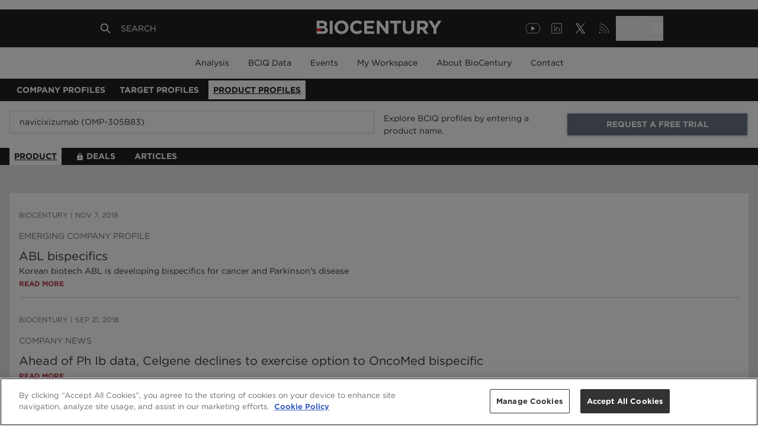

--- FILE ---
content_type: text/html; charset=utf-8
request_url: https://www.google.com/recaptcha/api2/aframe
body_size: 266
content:
<!DOCTYPE HTML><html><head><meta http-equiv="content-type" content="text/html; charset=UTF-8"></head><body><script nonce="H1cVSE1pE3JTchH3InTfkw">/** Anti-fraud and anti-abuse applications only. See google.com/recaptcha */ try{var clients={'sodar':'https://pagead2.googlesyndication.com/pagead/sodar?'};window.addEventListener("message",function(a){try{if(a.source===window.parent){var b=JSON.parse(a.data);var c=clients[b['id']];if(c){var d=document.createElement('img');d.src=c+b['params']+'&rc='+(localStorage.getItem("rc::a")?sessionStorage.getItem("rc::b"):"");window.document.body.appendChild(d);sessionStorage.setItem("rc::e",parseInt(sessionStorage.getItem("rc::e")||0)+1);localStorage.setItem("rc::h",'1765179507759');}}}catch(b){}});window.parent.postMessage("_grecaptcha_ready", "*");}catch(b){}</script></body></html>

--- FILE ---
content_type: application/javascript; charset=UTF-8
request_url: https://profiles.biocentury.com/_next/static/M_IuitnfE1Aa3af7xXkVj/_buildManifest.js
body_size: 162
content:
self.__BUILD_MANIFEST=function(e,s,a,c,t){return{__rewrites:{beforeFiles:[],afterFiles:[],fallback:[]},"/_error":["static/chunks/pages/_error-b89a8cacb26b8568.js"],"/companies":[e,s,a,c,t,"static/chunks/pages/companies-77332582fade71df.js"],"/companies/[encodedName]":[e,s,a,c,t,"static/chunks/pages/companies/[encodedName]-79f1831d6760fa90.js"],"/dealsearch":[e,"static/chunks/31664189-f6c6907b6c4f8493.js","static/chunks/pages/dealsearch-e6dd4c29e0f8dfc9.js"],"/diseases":[e,s,a,c,t,"static/chunks/pages/diseases-37068f1071339214.js"],"/diseases/[encodedName]":[e,s,a,c,t,"static/chunks/pages/diseases/[encodedName]-1ab30d7dc45523d5.js"],"/products":[e,s,a,c,t,"static/chunks/pages/products-6a0093355cee5e80.js"],"/products/[encodedName]":[e,s,a,c,t,"static/chunks/pages/products/[encodedName]-f286debdca25bf92.js"],"/robots.txt":["static/chunks/pages/robots.txt-bbb42a1e42720573.js"],"/sitemap.xml":["static/chunks/pages/sitemap.xml-febfaa97bb455781.js"],"/targets":[e,s,a,c,t,"static/chunks/pages/targets-1f4e7f2e41653168.js"],"/targets/[encodedName]":[e,s,a,c,t,"static/chunks/pages/targets/[encodedName]-45775ce1bf299d7d.js"],sortedPages:["/_app","/_error","/companies","/companies/[encodedName]","/dealsearch","/diseases","/diseases/[encodedName]","/products","/products/[encodedName]","/robots.txt","/sitemap.xml","/targets","/targets/[encodedName]"]}}("static/chunks/1bfc9850-bf6fcf25ac69a125.js","static/chunks/252f366e-bdc30239f0066f2f.js","static/chunks/b98bc7c3-aa0da6a8f25d4642.js","static/chunks/240-2d62fda805a9b95a.js","static/chunks/929-96a4c82b149a6c56.js"),self.__BUILD_MANIFEST_CB&&self.__BUILD_MANIFEST_CB();

--- FILE ---
content_type: application/javascript; charset=UTF-8
request_url: https://profiles.biocentury.com/_next/static/chunks/pages/targets-1f4e7f2e41653168.js
body_size: -24
content:
(self.webpackChunk_N_E=self.webpackChunk_N_E||[]).push([[785],{92608:function(t,n,u){(window.__NEXT_P=window.__NEXT_P||[]).push(["/targets",function(){return u(11731)}])},11731:function(t,n,u){"use strict";u.r(n),u.d(n,{__N_SSG:function(){return _}});var r=u(52322),e=u(30929),_=(u(2784),!0);n.default=function(t){var n=t.guestData;return(0,r.jsx)(e.Z,{guestData:n,type:"targets"})}}},function(t){t.O(0,[445,228,994,240,929,774,888,179],(function(){return n=92608,t(t.s=n);var n}));var n=t.O();_N_E=n}]);
//# sourceMappingURL=targets-1f4e7f2e41653168.js.map

--- FILE ---
content_type: image/svg+xml
request_url: https://cdn.elev.io/sdk/icons/v9/hand-paper-o.svg
body_size: 176
content:
<svg viewBox="0 0 24 24"><path d="M19.316 8.053L17 7.281v-4.28a1 1 0 0 0-1-1h-2a1 1 0 0 0-1-1h-3a1 1 0 0 0-1 1H7a1 1 0 0 0-1 1v5H4a1 1 0 0 0-1 1v5c0 .197.059.391.168.555l4 6c.186.278.498.445.832.445h8a1 1 0 0 0 .857-.485l3-5a.992.992 0 0 0 .143-.515v-6a.999.999 0 0 0-.684-.948zM18 14.725l-2.566 4.277H8.535L5 13.699v-3.697h1v3h2v-9h1v8h2v-9h1v9h2v-8h1v9h2V9.389l1 .333v5.003z"/></svg>

--- FILE ---
content_type: application/javascript; charset=UTF-8
request_url: https://profiles.biocentury.com/_next/static/chunks/889.692ff323133eadd8.js
body_size: 1171
content:
"use strict";(self.webpackChunk_N_E=self.webpackChunk_N_E||[]).push([[889],{56889:function(e,t,s){s.r(t),s.d(t,{default:function(){return N}});var c=s(47842),r=s(52322),n=s(26973),i=s(66208),a=s(12524),o=s.n(a),l=s(57672),h=s(39097),u=s.n(h),d=s(5632),f=s(2784),m=[{id:1,href:"".concat("https://www.biocentury.com","/analysis/latest-articles"),text:"Latest Articles"},{id:2,href:"".concat("https://www.biocentury.com","/commentaries"),text:"Commentaries"},{id:3,href:"".concat("https://www.biocentury.com","/deals"),text:"Deals"},{id:4,href:"".concat("https://www.biocentury.com","/distillery"),text:"Distillery"},{id:5,href:"".concat("https://www.biocentury.com","/emerging-companies"),text:"Emerging Companies"},{id:6,href:"".concat("https://www.biocentury.com","/finance"),text:"Finance"},{id:7,href:"".concat("https://www.biocentury.com","/politics-policy-law"),text:"Politics, Policy & Law"},{id:8,href:"".concat("https://www.biocentury.com","/product-development"),text:"Product Development"},{id:9,href:"".concat("https://www.biocentury.com","/regulation"),text:"Regulation"},{id:10,href:"".concat("https://www.biocentury.com","/targets-mechanisms"),text:"Targets & Mechanisms"},{id:11,href:"".concat("https://www.biocentury.com","/tools-techniques"),text:"Tools & Techniques"}],p=[{id:1,href:"/companies",text:"Company Profiles"},{id:2,href:"/targets",text:"Target Profiles"},{id:3,href:"/products",text:"Product Profiles"}],x=[{id:1,href:"".concat("https://bciq.biocentury.com","/company"),text:"Companies"},{id:2,href:"".concat("https://bciq.biocentury.com","/pipeline"),text:"Products"},{id:3,href:"".concat("https://bciq.biocentury.com","/finance"),text:"Finance"},{id:4,href:"".concat("https://bciq.biocentury.com","/deal"),text:"Deals"}],w=[{id:1,href:"".concat("https://conferences.biocentury.com","/china-healthcare-summit"),text:"China Healthcare Summit"},{id:2,href:"".concat("https://conferences.biocentury.com","/bioequity-europe"),text:"Bio\u20acquity Europe"}],b="p-2 font-bold cursor-pointer hover:underline m-1",y="text-altPrimary underline bg-white",j="block px-4 py-1 hover:text-white cursor-pointer",v="bg-primary2 text-simpleGray uppercase text-xs z-10",N=function(){var e=(0,f.useContext)(n.ZP),t=(null===e||void 0===e?void 0:e.customClaims.isBCIQ)||(null===e||void 0===e?void 0:e.customClaims.roles.includes(n.GD.Admin)),s=(0,d.useRouter)().pathname,a=(0,f.useState)(!1),h=a[0],N=a[1],g=(0,f.useState)(!1),P=g[0],C=g[1],q=(0,f.useState)(!1),k=q[0],R=q[1],E=(0,f.useRef)(null),M=(0,f.useRef)(null),Z=(0,f.useRef)(null),D=(0,f.useRef)(null),L=(0,f.useRef)(null),S=(0,f.useRef)(null);(0,f.useEffect)((function(){l.Z.load("56d4bbfd07e61")}),[]);return(0,r.jsxs)("div",{children:[(0,r.jsxs)("div",{className:"w-full overflow-x-auto whitespace-nowrap bg-altPrimary flex text-white uppercase pl-4 items-center justify-between py-2",children:[(0,r.jsxs)("ul",{className:"flex",children:[(0,r.jsx)("li",{children:(0,r.jsx)(u(),{href:"/companies",children:(0,r.jsx)("span",{className:o()([b,(0,c.Z)({},y,s.startsWith("/companies"))]),children:"Company Profiles"})})}),(0,r.jsx)("li",{children:(0,r.jsx)(u(),{href:"/targets",children:(0,r.jsx)("span",{className:o()([b,(0,c.Z)({},y,s.startsWith("/targets"))]),children:"Target Profiles"})})}),(0,r.jsx)("li",{children:(0,r.jsx)(u(),{href:"/products",children:(0,r.jsx)("span",{className:o()([b,(0,c.Z)({},y,s.startsWith("/products"))]),children:"Product Profiles"})})}),t&&(0,r.jsxs)(r.Fragment,{children:[(0,r.jsx)("li",{children:(0,r.jsx)(u(),{href:"/diseases",children:(0,r.jsx)("span",{className:o()([b,(0,c.Z)({},y,s.startsWith("/diseases"))]),children:"Disease Profiles"})})}),(0,r.jsx)("li",{children:(0,r.jsx)(u(),{href:"/dealsearch",children:(0,r.jsx)("span",{className:o()([b,(0,c.Z)({},y,s.startsWith("/dealsearch"))]),children:"Deal Profiles"})})})]})]}),e&&(0,r.jsx)("ul",{className:"flex",children:(0,r.jsxs)("li",{children:[(0,r.jsx)("a",{href:"".concat("https://bciq.biocentury.com","/users/report-saved"),children:(0,r.jsx)("span",{className:b,children:"Saved Reports"})}),(0,r.jsx)("a",{href:"".concat("https://bciq.biocentury.com","/users/alert-settings"),children:(0,r.jsx)("span",{className:b,children:"My Alerts"})}),(0,r.jsx)("span",{className:b,onClick:function(){return l.Z.open()},children:"Help"})]})})]}),(0,r.jsx)("div",{className:o()(v,{hidden:!h,block:h}),onMouseEnter:function(){(0,i.fi)(E.current,M.current,{placement:"bottom-start"}),N(!0)},onMouseLeave:function(){N(!1)},ref:M,children:(0,r.jsx)("div",{className:"py-1",children:m.map((function(e){var t=e.id,s=e.href,c=e.text;return(0,r.jsx)("a",{className:j,href:s,children:c},t)}))})}),(0,r.jsx)("div",{className:o()(v,{hidden:!P,block:P}),onMouseEnter:function(){(0,i.fi)(Z.current,D.current,{placement:"bottom-start"}),C(!0)},onMouseLeave:function(){C(!1)},ref:D,children:(0,r.jsxs)("div",{className:"py-1",children:[!e&&p.map((function(e){var t=e.id,s=e.href,c=e.text;return(0,r.jsx)(u(),{href:s,children:(0,r.jsx)("span",{className:j,children:c})},t)})),e&&x.map((function(e){var t=e.id,s=e.href,c=e.text;return(0,r.jsx)("a",{className:j,href:s,children:c},t)}))]})}),(0,r.jsx)("div",{className:o()(v,{hidden:!k,block:k}),onMouseEnter:function(){(0,i.fi)(L.current,S.current,{placement:"bottom-start"}),R(!0)},onMouseLeave:function(){R(!1)},ref:S,children:(0,r.jsx)("div",{className:"py-1",children:w.map((function(e){var t=e.id,s=e.href,c=e.text;return(0,r.jsx)("a",{className:j,href:s,children:c},t)}))})})]})}}}]);
//# sourceMappingURL=889.692ff323133eadd8.js.map

--- FILE ---
content_type: application/javascript; charset=UTF-8
request_url: https://profiles.biocentury.com/_next/static/chunks/b98bc7c3-aa0da6a8f25d4642.js
body_size: 47
content:
"use strict";(self.webpackChunk_N_E=self.webpackChunk_N_E||[]).push([[994],{81872:function(t,c,r){r.d(c,{Vdw:function(){return f}});var e=r(88357);function f(t){return(0,e.w_)({tag:"svg",attr:{version:"1",viewBox:"0 0 48 48",enableBackground:"new 0 0 48 48"},child:[{tag:"circle",attr:{fill:"#2196F3",cx:"24",cy:"24",r:"21"}},{tag:"rect",attr:{x:"22",y:"22",fill:"#fff",width:"4",height:"11"}},{tag:"circle",attr:{fill:"#fff",cx:"24",cy:"16.5",r:"2.5"}}]})(t)}}}]);
//# sourceMappingURL=b98bc7c3-aa0da6a8f25d4642.js.map

--- FILE ---
content_type: image/svg+xml
request_url: https://us-west-2-biocentury.graphassets.com/AqjgGpburRt67lm6SEY2Oz/VllQ6loXRlWKiqO9olQW
body_size: 753
content:
<svg width="56" height="56" viewBox="0 0 56 56" fill="none" xmlns="http://www.w3.org/2000/svg">
<g clip-path="url(#clip0_3106_22)">
<path d="M10.5 31.5C14.213 31.5 17.774 32.975 20.3995 35.6005C23.025 38.226 24.5 41.787 24.5 45.5" stroke="white" stroke-width="2" stroke-linecap="round" stroke-linejoin="round"/>
<path d="M10.5 21C16.9978 21 23.2295 23.5812 27.8241 28.1759C32.4188 32.7705 35 39.0022 35 45.5" stroke="white" stroke-width="2" stroke-linecap="round" stroke-linejoin="round"/>
<path d="M10.5 10.5C19.7826 10.5 28.685 14.1875 35.2487 20.7513C41.8125 27.315 45.5 36.2174 45.5 45.5" stroke="white" stroke-width="2" stroke-linecap="round" stroke-linejoin="round"/>
<path d="M11.375 47.25C12.8247 47.25 14 46.0747 14 44.625C14 43.1753 12.8247 42 11.375 42C9.92525 42 8.75 43.1753 8.75 44.625C8.75 46.0747 9.92525 47.25 11.375 47.25Z" fill="white"/>
</g>
<defs>
<clipPath id="clip0_3106_22">
<rect width="56" height="56" fill="white"/>
</clipPath>
</defs>
</svg>


--- FILE ---
content_type: application/javascript; charset=UTF-8
request_url: https://profiles.biocentury.com/_next/static/chunks/939.ed01c1282e588157.js
body_size: 8805
content:
(self.webpackChunk_N_E=self.webpackChunk_N_E||[]).push([[939],{66208:function(e,t,n){"use strict";function o(e){if(null==e)return window;if("[object Window]"!==e.toString()){var t=e.ownerDocument;return t&&t.defaultView||window}return e}function r(e){return e instanceof o(e).Element||e instanceof Element}function i(e){return e instanceof o(e).HTMLElement||e instanceof HTMLElement}function a(e){return"undefined"!==typeof ShadowRoot&&(e instanceof o(e).ShadowRoot||e instanceof ShadowRoot)}n.d(t,{fi:function(){return he}});var s=Math.max,f=Math.min,l=Math.round;function u(){var e=navigator.userAgentData;return null!=e&&e.brands&&Array.isArray(e.brands)?e.brands.map((function(e){return e.brand+"/"+e.version})).join(" "):navigator.userAgent}function c(){return!/^((?!chrome|android).)*safari/i.test(u())}function p(e,t,n){void 0===t&&(t=!1),void 0===n&&(n=!1);var a=e.getBoundingClientRect(),s=1,f=1;t&&i(e)&&(s=e.offsetWidth>0&&l(a.width)/e.offsetWidth||1,f=e.offsetHeight>0&&l(a.height)/e.offsetHeight||1);var u=(r(e)?o(e):window).visualViewport,p=!c()&&n,d=(a.left+(p&&u?u.offsetLeft:0))/s,v=(a.top+(p&&u?u.offsetTop:0))/f,h=a.width/s,m=a.height/f;return{width:h,height:m,top:v,right:d+h,bottom:v+m,left:d,x:d,y:v}}function d(e){var t=o(e);return{scrollLeft:t.pageXOffset,scrollTop:t.pageYOffset}}function v(e){return e?(e.nodeName||"").toLowerCase():null}function h(e){return((r(e)?e.ownerDocument:e.document)||window.document).documentElement}function m(e){return p(h(e)).left+d(e).scrollLeft}function g(e){return o(e).getComputedStyle(e)}function y(e){var t=g(e),n=t.overflow,o=t.overflowX,r=t.overflowY;return/auto|scroll|overlay|hidden/.test(n+r+o)}function b(e,t,n){void 0===n&&(n=!1);var r=i(t),a=i(t)&&function(e){var t=e.getBoundingClientRect(),n=l(t.width)/e.offsetWidth||1,o=l(t.height)/e.offsetHeight||1;return 1!==n||1!==o}(t),s=h(t),f=p(e,a,n),u={scrollLeft:0,scrollTop:0},c={x:0,y:0};return(r||!r&&!n)&&(("body"!==v(t)||y(s))&&(u=function(e){return e!==o(e)&&i(e)?{scrollLeft:(t=e).scrollLeft,scrollTop:t.scrollTop}:d(e);var t}(t)),i(t)?((c=p(t,!0)).x+=t.clientLeft,c.y+=t.clientTop):s&&(c.x=m(s))),{x:f.left+u.scrollLeft-c.x,y:f.top+u.scrollTop-c.y,width:f.width,height:f.height}}function w(e){var t=p(e),n=e.offsetWidth,o=e.offsetHeight;return Math.abs(t.width-n)<=1&&(n=t.width),Math.abs(t.height-o)<=1&&(o=t.height),{x:e.offsetLeft,y:e.offsetTop,width:n,height:o}}function x(e){return"html"===v(e)?e:e.assignedSlot||e.parentNode||(a(e)?e.host:null)||h(e)}function O(e){return["html","body","#document"].indexOf(v(e))>=0?e.ownerDocument.body:i(e)&&y(e)?e:O(x(e))}function M(e,t){var n;void 0===t&&(t=[]);var r=O(e),i=r===(null==(n=e.ownerDocument)?void 0:n.body),a=o(r),s=i?[a].concat(a.visualViewport||[],y(r)?r:[]):r,f=t.concat(s);return i?f:f.concat(M(x(s)))}function j(e){return["table","td","th"].indexOf(v(e))>=0}function E(e){return i(e)&&"fixed"!==g(e).position?e.offsetParent:null}function A(e){for(var t=o(e),n=E(e);n&&j(n)&&"static"===g(n).position;)n=E(n);return n&&("html"===v(n)||"body"===v(n)&&"static"===g(n).position)?t:n||function(e){var t=/firefox/i.test(u());if(/Trident/i.test(u())&&i(e)&&"fixed"===g(e).position)return null;var n=x(e);for(a(n)&&(n=n.host);i(n)&&["html","body"].indexOf(v(n))<0;){var o=g(n);if("none"!==o.transform||"none"!==o.perspective||"paint"===o.contain||-1!==["transform","perspective"].indexOf(o.willChange)||t&&"filter"===o.willChange||t&&o.filter&&"none"!==o.filter)return n;n=n.parentNode}return null}(e)||t}var C="top",P="bottom",L="right",_="left",D="auto",k=[C,P,L,_],H="start",T="end",B="viewport",R="popper",S=k.reduce((function(e,t){return e.concat([t+"-"+H,t+"-"+T])}),[]),W=[].concat(k,[D]).reduce((function(e,t){return e.concat([t,t+"-"+H,t+"-"+T])}),[]),U=["beforeRead","read","afterRead","beforeMain","main","afterMain","beforeWrite","write","afterWrite"];function q(e){var t=new Map,n=new Set,o=[];function r(e){n.add(e.name),[].concat(e.requires||[],e.requiresIfExists||[]).forEach((function(e){if(!n.has(e)){var o=t.get(e);o&&r(o)}})),o.push(e)}return e.forEach((function(e){t.set(e.name,e)})),e.forEach((function(e){n.has(e.name)||r(e)})),o}function N(e){var t;return function(){return t||(t=new Promise((function(n){Promise.resolve().then((function(){t=void 0,n(e())}))}))),t}}var V={placement:"bottom",modifiers:[],strategy:"absolute"};function I(){for(var e=arguments.length,t=new Array(e),n=0;n<e;n++)t[n]=arguments[n];return!t.some((function(e){return!(e&&"function"===typeof e.getBoundingClientRect)}))}function K(e){void 0===e&&(e={});var t=e,n=t.defaultModifiers,o=void 0===n?[]:n,i=t.defaultOptions,a=void 0===i?V:i;return function(e,t,n){void 0===n&&(n=a);var i={placement:"bottom",orderedModifiers:[],options:Object.assign({},V,a),modifiersData:{},elements:{reference:e,popper:t},attributes:{},styles:{}},s=[],f=!1,l={state:i,setOptions:function(n){var f="function"===typeof n?n(i.options):n;u(),i.options=Object.assign({},a,i.options,f),i.scrollParents={reference:r(e)?M(e):e.contextElement?M(e.contextElement):[],popper:M(t)};var c=function(e){var t=q(e);return U.reduce((function(e,n){return e.concat(t.filter((function(e){return e.phase===n})))}),[])}(function(e){var t=e.reduce((function(e,t){var n=e[t.name];return e[t.name]=n?Object.assign({},n,t,{options:Object.assign({},n.options,t.options),data:Object.assign({},n.data,t.data)}):t,e}),{});return Object.keys(t).map((function(e){return t[e]}))}([].concat(o,i.options.modifiers)));return i.orderedModifiers=c.filter((function(e){return e.enabled})),i.orderedModifiers.forEach((function(e){var t=e.name,n=e.options,o=void 0===n?{}:n,r=e.effect;if("function"===typeof r){var a=r({state:i,name:t,instance:l,options:o}),f=function(){};s.push(a||f)}})),l.update()},forceUpdate:function(){if(!f){var e=i.elements,t=e.reference,n=e.popper;if(I(t,n)){i.rects={reference:b(t,A(n),"fixed"===i.options.strategy),popper:w(n)},i.reset=!1,i.placement=i.options.placement,i.orderedModifiers.forEach((function(e){return i.modifiersData[e.name]=Object.assign({},e.data)}));for(var o=0;o<i.orderedModifiers.length;o++)if(!0!==i.reset){var r=i.orderedModifiers[o],a=r.fn,s=r.options,u=void 0===s?{}:s,c=r.name;"function"===typeof a&&(i=a({state:i,options:u,name:c,instance:l})||i)}else i.reset=!1,o=-1}}},update:N((function(){return new Promise((function(e){l.forceUpdate(),e(i)}))})),destroy:function(){u(),f=!0}};if(!I(e,t))return l;function u(){s.forEach((function(e){return e()})),s=[]}return l.setOptions(n).then((function(e){!f&&n.onFirstUpdate&&n.onFirstUpdate(e)})),l}}var z={passive:!0};function F(e){return e.split("-")[0]}function X(e){return e.split("-")[1]}function Y(e){return["top","bottom"].indexOf(e)>=0?"x":"y"}function Z(e){var t,n=e.reference,o=e.element,r=e.placement,i=r?F(r):null,a=r?X(r):null,s=n.x+n.width/2-o.width/2,f=n.y+n.height/2-o.height/2;switch(i){case C:t={x:s,y:n.y-o.height};break;case P:t={x:s,y:n.y+n.height};break;case L:t={x:n.x+n.width,y:f};break;case _:t={x:n.x-o.width,y:f};break;default:t={x:n.x,y:n.y}}var l=i?Y(i):null;if(null!=l){var u="y"===l?"height":"width";switch(a){case H:t[l]=t[l]-(n[u]/2-o[u]/2);break;case T:t[l]=t[l]+(n[u]/2-o[u]/2)}}return t}var G={top:"auto",right:"auto",bottom:"auto",left:"auto"};function J(e){var t,n=e.popper,r=e.popperRect,i=e.placement,a=e.variation,s=e.offsets,f=e.position,u=e.gpuAcceleration,c=e.adaptive,p=e.roundOffsets,d=e.isFixed,v=s.x,m=void 0===v?0:v,y=s.y,b=void 0===y?0:y,w="function"===typeof p?p({x:m,y:b}):{x:m,y:b};m=w.x,b=w.y;var x=s.hasOwnProperty("x"),O=s.hasOwnProperty("y"),M=_,j=C,E=window;if(c){var D=A(n),k="clientHeight",H="clientWidth";if(D===o(n)&&"static"!==g(D=h(n)).position&&"absolute"===f&&(k="scrollHeight",H="scrollWidth"),D=D,i===C||(i===_||i===L)&&a===T)j=P,b-=(d&&D===E&&E.visualViewport?E.visualViewport.height:D[k])-r.height,b*=u?1:-1;if(i===_||(i===C||i===P)&&a===T)M=L,m-=(d&&D===E&&E.visualViewport?E.visualViewport.width:D[H])-r.width,m*=u?1:-1}var B,R=Object.assign({position:f},c&&G),S=!0===p?function(e,t){var n=e.x,o=e.y,r=t.devicePixelRatio||1;return{x:l(n*r)/r||0,y:l(o*r)/r||0}}({x:m,y:b},o(n)):{x:m,y:b};return m=S.x,b=S.y,u?Object.assign({},R,((B={})[j]=O?"0":"",B[M]=x?"0":"",B.transform=(E.devicePixelRatio||1)<=1?"translate("+m+"px, "+b+"px)":"translate3d("+m+"px, "+b+"px, 0)",B)):Object.assign({},R,((t={})[j]=O?b+"px":"",t[M]=x?m+"px":"",t.transform="",t))}var Q={name:"offset",enabled:!0,phase:"main",requires:["popperOffsets"],fn:function(e){var t=e.state,n=e.options,o=e.name,r=n.offset,i=void 0===r?[0,0]:r,a=W.reduce((function(e,n){return e[n]=function(e,t,n){var o=F(e),r=[_,C].indexOf(o)>=0?-1:1,i="function"===typeof n?n(Object.assign({},t,{placement:e})):n,a=i[0],s=i[1];return a=a||0,s=(s||0)*r,[_,L].indexOf(o)>=0?{x:s,y:a}:{x:a,y:s}}(n,t.rects,i),e}),{}),s=a[t.placement],f=s.x,l=s.y;null!=t.modifiersData.popperOffsets&&(t.modifiersData.popperOffsets.x+=f,t.modifiersData.popperOffsets.y+=l),t.modifiersData[o]=a}},$={left:"right",right:"left",bottom:"top",top:"bottom"};function ee(e){return e.replace(/left|right|bottom|top/g,(function(e){return $[e]}))}var te={start:"end",end:"start"};function ne(e){return e.replace(/start|end/g,(function(e){return te[e]}))}function oe(e,t){var n=t.getRootNode&&t.getRootNode();if(e.contains(t))return!0;if(n&&a(n)){var o=t;do{if(o&&e.isSameNode(o))return!0;o=o.parentNode||o.host}while(o)}return!1}function re(e){return Object.assign({},e,{left:e.x,top:e.y,right:e.x+e.width,bottom:e.y+e.height})}function ie(e,t,n){return t===B?re(function(e,t){var n=o(e),r=h(e),i=n.visualViewport,a=r.clientWidth,s=r.clientHeight,f=0,l=0;if(i){a=i.width,s=i.height;var u=c();(u||!u&&"fixed"===t)&&(f=i.offsetLeft,l=i.offsetTop)}return{width:a,height:s,x:f+m(e),y:l}}(e,n)):r(t)?function(e,t){var n=p(e,!1,"fixed"===t);return n.top=n.top+e.clientTop,n.left=n.left+e.clientLeft,n.bottom=n.top+e.clientHeight,n.right=n.left+e.clientWidth,n.width=e.clientWidth,n.height=e.clientHeight,n.x=n.left,n.y=n.top,n}(t,n):re(function(e){var t,n=h(e),o=d(e),r=null==(t=e.ownerDocument)?void 0:t.body,i=s(n.scrollWidth,n.clientWidth,r?r.scrollWidth:0,r?r.clientWidth:0),a=s(n.scrollHeight,n.clientHeight,r?r.scrollHeight:0,r?r.clientHeight:0),f=-o.scrollLeft+m(e),l=-o.scrollTop;return"rtl"===g(r||n).direction&&(f+=s(n.clientWidth,r?r.clientWidth:0)-i),{width:i,height:a,x:f,y:l}}(h(e)))}function ae(e,t,n,o){var a="clippingParents"===t?function(e){var t=M(x(e)),n=["absolute","fixed"].indexOf(g(e).position)>=0&&i(e)?A(e):e;return r(n)?t.filter((function(e){return r(e)&&oe(e,n)&&"body"!==v(e)})):[]}(e):[].concat(t),l=[].concat(a,[n]),u=l[0],c=l.reduce((function(t,n){var r=ie(e,n,o);return t.top=s(r.top,t.top),t.right=f(r.right,t.right),t.bottom=f(r.bottom,t.bottom),t.left=s(r.left,t.left),t}),ie(e,u,o));return c.width=c.right-c.left,c.height=c.bottom-c.top,c.x=c.left,c.y=c.top,c}function se(e){return Object.assign({},{top:0,right:0,bottom:0,left:0},e)}function fe(e,t){return t.reduce((function(t,n){return t[n]=e,t}),{})}function le(e,t){void 0===t&&(t={});var n=t,o=n.placement,i=void 0===o?e.placement:o,a=n.strategy,s=void 0===a?e.strategy:a,f=n.boundary,l=void 0===f?"clippingParents":f,u=n.rootBoundary,c=void 0===u?B:u,d=n.elementContext,v=void 0===d?R:d,m=n.altBoundary,g=void 0!==m&&m,y=n.padding,b=void 0===y?0:y,w=se("number"!==typeof b?b:fe(b,k)),x=v===R?"reference":R,O=e.rects.popper,M=e.elements[g?x:v],j=ae(r(M)?M:M.contextElement||h(e.elements.popper),l,c,s),E=p(e.elements.reference),A=Z({reference:E,element:O,strategy:"absolute",placement:i}),_=re(Object.assign({},O,A)),D=v===R?_:E,H={top:j.top-D.top+w.top,bottom:D.bottom-j.bottom+w.bottom,left:j.left-D.left+w.left,right:D.right-j.right+w.right},T=e.modifiersData.offset;if(v===R&&T){var S=T[i];Object.keys(H).forEach((function(e){var t=[L,P].indexOf(e)>=0?1:-1,n=[C,P].indexOf(e)>=0?"y":"x";H[e]+=S[n]*t}))}return H}function ue(e,t,n){return s(e,f(t,n))}var ce={name:"preventOverflow",enabled:!0,phase:"main",fn:function(e){var t=e.state,n=e.options,o=e.name,r=n.mainAxis,i=void 0===r||r,a=n.altAxis,l=void 0!==a&&a,u=n.boundary,c=n.rootBoundary,p=n.altBoundary,d=n.padding,v=n.tether,h=void 0===v||v,m=n.tetherOffset,g=void 0===m?0:m,y=le(t,{boundary:u,rootBoundary:c,padding:d,altBoundary:p}),b=F(t.placement),x=X(t.placement),O=!x,M=Y(b),j="x"===M?"y":"x",E=t.modifiersData.popperOffsets,D=t.rects.reference,k=t.rects.popper,T="function"===typeof g?g(Object.assign({},t.rects,{placement:t.placement})):g,B="number"===typeof T?{mainAxis:T,altAxis:T}:Object.assign({mainAxis:0,altAxis:0},T),R=t.modifiersData.offset?t.modifiersData.offset[t.placement]:null,S={x:0,y:0};if(E){if(i){var W,U="y"===M?C:_,q="y"===M?P:L,N="y"===M?"height":"width",V=E[M],I=V+y[U],K=V-y[q],z=h?-k[N]/2:0,Z=x===H?D[N]:k[N],G=x===H?-k[N]:-D[N],J=t.elements.arrow,Q=h&&J?w(J):{width:0,height:0},$=t.modifiersData["arrow#persistent"]?t.modifiersData["arrow#persistent"].padding:{top:0,right:0,bottom:0,left:0},ee=$[U],te=$[q],ne=ue(0,D[N],Q[N]),oe=O?D[N]/2-z-ne-ee-B.mainAxis:Z-ne-ee-B.mainAxis,re=O?-D[N]/2+z+ne+te+B.mainAxis:G+ne+te+B.mainAxis,ie=t.elements.arrow&&A(t.elements.arrow),ae=ie?"y"===M?ie.clientTop||0:ie.clientLeft||0:0,se=null!=(W=null==R?void 0:R[M])?W:0,fe=V+re-se,ce=ue(h?f(I,V+oe-se-ae):I,V,h?s(K,fe):K);E[M]=ce,S[M]=ce-V}if(l){var pe,de="x"===M?C:_,ve="x"===M?P:L,he=E[j],me="y"===j?"height":"width",ge=he+y[de],ye=he-y[ve],be=-1!==[C,_].indexOf(b),we=null!=(pe=null==R?void 0:R[j])?pe:0,xe=be?ge:he-D[me]-k[me]-we+B.altAxis,Oe=be?he+D[me]+k[me]-we-B.altAxis:ye,Me=h&&be?function(e,t,n){var o=ue(e,t,n);return o>n?n:o}(xe,he,Oe):ue(h?xe:ge,he,h?Oe:ye);E[j]=Me,S[j]=Me-he}t.modifiersData[o]=S}},requiresIfExists:["offset"]};var pe={name:"arrow",enabled:!0,phase:"main",fn:function(e){var t,n=e.state,o=e.name,r=e.options,i=n.elements.arrow,a=n.modifiersData.popperOffsets,s=F(n.placement),f=Y(s),l=[_,L].indexOf(s)>=0?"height":"width";if(i&&a){var u=function(e,t){return se("number"!==typeof(e="function"===typeof e?e(Object.assign({},t.rects,{placement:t.placement})):e)?e:fe(e,k))}(r.padding,n),c=w(i),p="y"===f?C:_,d="y"===f?P:L,v=n.rects.reference[l]+n.rects.reference[f]-a[f]-n.rects.popper[l],h=a[f]-n.rects.reference[f],m=A(i),g=m?"y"===f?m.clientHeight||0:m.clientWidth||0:0,y=v/2-h/2,b=u[p],x=g-c[l]-u[d],O=g/2-c[l]/2+y,M=ue(b,O,x),j=f;n.modifiersData[o]=((t={})[j]=M,t.centerOffset=M-O,t)}},effect:function(e){var t=e.state,n=e.options.element,o=void 0===n?"[data-popper-arrow]":n;null!=o&&("string"!==typeof o||(o=t.elements.popper.querySelector(o)))&&oe(t.elements.popper,o)&&(t.elements.arrow=o)},requires:["popperOffsets"],requiresIfExists:["preventOverflow"]};function de(e,t,n){return void 0===n&&(n={x:0,y:0}),{top:e.top-t.height-n.y,right:e.right-t.width+n.x,bottom:e.bottom-t.height+n.y,left:e.left-t.width-n.x}}function ve(e){return[C,L,P,_].some((function(t){return e[t]>=0}))}var he=K({defaultModifiers:[{name:"eventListeners",enabled:!0,phase:"write",fn:function(){},effect:function(e){var t=e.state,n=e.instance,r=e.options,i=r.scroll,a=void 0===i||i,s=r.resize,f=void 0===s||s,l=o(t.elements.popper),u=[].concat(t.scrollParents.reference,t.scrollParents.popper);return a&&u.forEach((function(e){e.addEventListener("scroll",n.update,z)})),f&&l.addEventListener("resize",n.update,z),function(){a&&u.forEach((function(e){e.removeEventListener("scroll",n.update,z)})),f&&l.removeEventListener("resize",n.update,z)}},data:{}},{name:"popperOffsets",enabled:!0,phase:"read",fn:function(e){var t=e.state,n=e.name;t.modifiersData[n]=Z({reference:t.rects.reference,element:t.rects.popper,strategy:"absolute",placement:t.placement})},data:{}},{name:"computeStyles",enabled:!0,phase:"beforeWrite",fn:function(e){var t=e.state,n=e.options,o=n.gpuAcceleration,r=void 0===o||o,i=n.adaptive,a=void 0===i||i,s=n.roundOffsets,f=void 0===s||s,l={placement:F(t.placement),variation:X(t.placement),popper:t.elements.popper,popperRect:t.rects.popper,gpuAcceleration:r,isFixed:"fixed"===t.options.strategy};null!=t.modifiersData.popperOffsets&&(t.styles.popper=Object.assign({},t.styles.popper,J(Object.assign({},l,{offsets:t.modifiersData.popperOffsets,position:t.options.strategy,adaptive:a,roundOffsets:f})))),null!=t.modifiersData.arrow&&(t.styles.arrow=Object.assign({},t.styles.arrow,J(Object.assign({},l,{offsets:t.modifiersData.arrow,position:"absolute",adaptive:!1,roundOffsets:f})))),t.attributes.popper=Object.assign({},t.attributes.popper,{"data-popper-placement":t.placement})},data:{}},{name:"applyStyles",enabled:!0,phase:"write",fn:function(e){var t=e.state;Object.keys(t.elements).forEach((function(e){var n=t.styles[e]||{},o=t.attributes[e]||{},r=t.elements[e];i(r)&&v(r)&&(Object.assign(r.style,n),Object.keys(o).forEach((function(e){var t=o[e];!1===t?r.removeAttribute(e):r.setAttribute(e,!0===t?"":t)})))}))},effect:function(e){var t=e.state,n={popper:{position:t.options.strategy,left:"0",top:"0",margin:"0"},arrow:{position:"absolute"},reference:{}};return Object.assign(t.elements.popper.style,n.popper),t.styles=n,t.elements.arrow&&Object.assign(t.elements.arrow.style,n.arrow),function(){Object.keys(t.elements).forEach((function(e){var o=t.elements[e],r=t.attributes[e]||{},a=Object.keys(t.styles.hasOwnProperty(e)?t.styles[e]:n[e]).reduce((function(e,t){return e[t]="",e}),{});i(o)&&v(o)&&(Object.assign(o.style,a),Object.keys(r).forEach((function(e){o.removeAttribute(e)})))}))}},requires:["computeStyles"]},Q,{name:"flip",enabled:!0,phase:"main",fn:function(e){var t=e.state,n=e.options,o=e.name;if(!t.modifiersData[o]._skip){for(var r=n.mainAxis,i=void 0===r||r,a=n.altAxis,s=void 0===a||a,f=n.fallbackPlacements,l=n.padding,u=n.boundary,c=n.rootBoundary,p=n.altBoundary,d=n.flipVariations,v=void 0===d||d,h=n.allowedAutoPlacements,m=t.options.placement,g=F(m),y=f||(g===m||!v?[ee(m)]:function(e){if(F(e)===D)return[];var t=ee(e);return[ne(e),t,ne(t)]}(m)),b=[m].concat(y).reduce((function(e,n){return e.concat(F(n)===D?function(e,t){void 0===t&&(t={});var n=t,o=n.placement,r=n.boundary,i=n.rootBoundary,a=n.padding,s=n.flipVariations,f=n.allowedAutoPlacements,l=void 0===f?W:f,u=X(o),c=u?s?S:S.filter((function(e){return X(e)===u})):k,p=c.filter((function(e){return l.indexOf(e)>=0}));0===p.length&&(p=c);var d=p.reduce((function(t,n){return t[n]=le(e,{placement:n,boundary:r,rootBoundary:i,padding:a})[F(n)],t}),{});return Object.keys(d).sort((function(e,t){return d[e]-d[t]}))}(t,{placement:n,boundary:u,rootBoundary:c,padding:l,flipVariations:v,allowedAutoPlacements:h}):n)}),[]),w=t.rects.reference,x=t.rects.popper,O=new Map,M=!0,j=b[0],E=0;E<b.length;E++){var A=b[E],T=F(A),B=X(A)===H,R=[C,P].indexOf(T)>=0,U=R?"width":"height",q=le(t,{placement:A,boundary:u,rootBoundary:c,altBoundary:p,padding:l}),N=R?B?L:_:B?P:C;w[U]>x[U]&&(N=ee(N));var V=ee(N),I=[];if(i&&I.push(q[T]<=0),s&&I.push(q[N]<=0,q[V]<=0),I.every((function(e){return e}))){j=A,M=!1;break}O.set(A,I)}if(M)for(var K=function(e){var t=b.find((function(t){var n=O.get(t);if(n)return n.slice(0,e).every((function(e){return e}))}));if(t)return j=t,"break"},z=v?3:1;z>0;z--){if("break"===K(z))break}t.placement!==j&&(t.modifiersData[o]._skip=!0,t.placement=j,t.reset=!0)}},requiresIfExists:["offset"],data:{_skip:!1}},ce,pe,{name:"hide",enabled:!0,phase:"main",requiresIfExists:["preventOverflow"],fn:function(e){var t=e.state,n=e.name,o=t.rects.reference,r=t.rects.popper,i=t.modifiersData.preventOverflow,a=le(t,{elementContext:"reference"}),s=le(t,{altBoundary:!0}),f=de(a,o),l=de(s,r,i),u=ve(f),c=ve(l);t.modifiersData[n]={referenceClippingOffsets:f,popperEscapeOffsets:l,isReferenceHidden:u,hasPopperEscaped:c},t.attributes.popper=Object.assign({},t.attributes.popper,{"data-popper-reference-hidden":u,"data-popper-escaped":c})}}]})},57672:function(e,t){"use strict";var n;"undefined"!==typeof window&&(window._elev={q:[],on:function(e,t){window._elev.q.push([e,t])}});var o="https://cdn.elev.io/sdk/bootloader/v4/elevio-bootloader.js?cid=";var r={load:function(e,t){return void 0===t&&(t={}),n||(n=new Promise((function(n){window._elev.account_id=e,window._elev.on("load",(function(e){!function(){var e=window._elev;r.addModule=e.addModule,r.buttonComponent=e.buttonComponent,r.close=e.close,r.closeAllPopups=e.closeAllPopups,r.closePopup=e.closePopup,r.component=e.component,r.disableModules=e.disableModules,r.enableModules=e.enableModules,r.hideModules=e.hideModules,r.initialize=e.initialize,r.isSupportedBrowser=e.isSupportedBrowser,r.logoutUser=e.logoutUser,r.on=e.on,r.open=e.open,r.openArticle=e.openArticle,r.openCategory=e.openCategory,r.openHome=e.openHome,r.openModule=e.openModule,r.openPopup=e.openPopup,r.popupComponent=e.popupComponent,r.removeModule=e.removeModule,r.setKeywords=e.setKeywords,r.setLanguage=e.setLanguage,r.setPage=e.setPage,r.setSettings=e.setSettings,r.setTranslations=e.setTranslations,r.setUser=e.setUser,r.showModules=e.showModules,r.togglePopup=e.togglePopup,r.disableHelpers=e.disableHelpers,r.enableHelpers=e.enableHelpers,r.getUser=e.getUser,r.setAccountId=e.setAccountId,r.enable=s,r.disable=a}(),n(e)})),function(e){var t=document.createElement("script"),n=document.getElementsByTagName("script")[0];t.type="text/javascript",t.async=!0,t.src=e,n.parentNode.insertBefore(t,n)}((t.urlOverride||o)+e)})))},disable:function(){},enable:i,addModule:i,buttonComponent:i,close:i,closeAllPopups:i,closePopup:i,component:i,disableModules:i,enableModules:i,hideModules:i,initialize:i,isSupportedBrowser:i,logoutUser:i,on:"undefined"!==typeof window?window._elev.on:i,open:i,openArticle:i,openCategory:i,openHome:i,openModule:i,openPopup:i,popupComponent:i,removeModule:i,setKeywords:i,setLanguage:i,setPage:i,setSettings:i,setTranslations:i,setUser:i,showModules:i,togglePopup:i,disableHelpers:i,enableHelpers:i,getUser:i,setAccountId:i};function i(e){"undefined"!==typeof window&&console.warn("Elevio not loaded yet, please wait until Elevio.load has completed.")}function a(){window._elev.setSettings({enabled:!1})}function s(){window._elev.setSettings({enabled:!0})}t.Z=r},65253:function(e,t){"use strict";Object.defineProperty(t,"__esModule",{value:!0}),t.getDomainLocale=function(e,t,n,o){return!1};("function"===typeof t.default||"object"===typeof t.default&&null!==t.default)&&"undefined"===typeof t.default.__esModule&&(Object.defineProperty(t.default,"__esModule",{value:!0}),Object.assign(t.default,t),e.exports=t.default)},90162:function(e,t,n){"use strict";var o=n(54566).Z;n(19178).default;Object.defineProperty(t,"__esModule",{value:!0}),t.default=void 0;var r,i=(r=n(2784))&&r.__esModule?r:{default:r},a=n(29918),s=n(94400),f=n(33220),l=n(64069),u=n(22030),c=n(65253),p=n(73952);var d="undefined"!==typeof i.default.useTransition,v={};function h(e,t,n,o){if(e&&a.isLocalURL(t)){e.prefetch(t,n,o).catch((function(e){0}));var r=o&&"undefined"!==typeof o.locale?o.locale:e&&e.locale;v[t+"%"+n+(r?"%"+r:"")]=!0}}var m=i.default.forwardRef((function(e,t){var n,r=e.href,m=e.as,g=e.children,y=e.prefetch,b=e.passHref,w=e.replace,x=e.shallow,O=e.scroll,M=e.locale,j=e.onClick,E=e.onMouseEnter,A=e.legacyBehavior,C=void 0===A?!0!==Boolean(!1):A,P=function(e,t){if(null==e)return{};var n,o,r={},i=Object.keys(e);for(o=0;o<i.length;o++)n=i[o],t.indexOf(n)>=0||(r[n]=e[n]);return r}(e,["href","as","children","prefetch","passHref","replace","shallow","scroll","locale","onClick","onMouseEnter","legacyBehavior"]);n=g,!C||"string"!==typeof n&&"number"!==typeof n||(n=i.default.createElement("a",null,n));var L=!1!==y,_=o(d?i.default.useTransition():[],2)[1],D=i.default.useContext(f.RouterContext),k=i.default.useContext(l.AppRouterContext);k&&(D=k);var H,T=i.default.useMemo((function(){var e=o(a.resolveHref(D,r,!0),2),t=e[0],n=e[1];return{href:t,as:m?a.resolveHref(D,m):n||t}}),[D,r,m]),B=T.href,R=T.as,S=i.default.useRef(B),W=i.default.useRef(R);C&&(H=i.default.Children.only(n));var U=C?H&&"object"===typeof H&&H.ref:t,q=o(u.useIntersection({rootMargin:"200px"}),3),N=q[0],V=q[1],I=q[2],K=i.default.useCallback((function(e){W.current===R&&S.current===B||(I(),W.current=R,S.current=B),N(e),U&&("function"===typeof U?U(e):"object"===typeof U&&(U.current=e))}),[R,U,B,I,N]);i.default.useEffect((function(){var e=V&&L&&a.isLocalURL(B),t="undefined"!==typeof M?M:D&&D.locale,n=v[B+"%"+R+(t?"%"+t:"")];e&&!n&&h(D,B,R,{locale:t})}),[R,B,V,M,L,D]);var z={ref:K,onClick:function(e){C||"function"!==typeof j||j(e),C&&H.props&&"function"===typeof H.props.onClick&&H.props.onClick(e),e.defaultPrevented||function(e,t,n,o,r,i,s,f,l){if("A"!==e.currentTarget.nodeName.toUpperCase()||!function(e){var t=e.currentTarget.target;return t&&"_self"!==t||e.metaKey||e.ctrlKey||e.shiftKey||e.altKey||e.nativeEvent&&2===e.nativeEvent.which}(e)&&a.isLocalURL(n)){e.preventDefault();var u=function(){t[r?"replace":"push"](n,o,{shallow:i,locale:f,scroll:s})};l?l(u):u()}}(e,D,B,R,w,x,O,M,k?_:void 0)},onMouseEnter:function(e){C||"function"!==typeof E||E(e),C&&H.props&&"function"===typeof H.props.onMouseEnter&&H.props.onMouseEnter(e),a.isLocalURL(B)&&h(D,B,R,{priority:!0})}};if(!C||b||"a"===H.type&&!("href"in H.props)){var F="undefined"!==typeof M?M:D&&D.locale,X=D&&D.isLocaleDomain&&c.getDomainLocale(R,F,D.locales,D.domainLocales);z.href=X||p.addBasePath(s.addLocale(R,F,D&&D.defaultLocale))}return C?i.default.cloneElement(H,z):i.default.createElement("a",Object.assign({},P,z),n)}));t.default=m,("function"===typeof t.default||"object"===typeof t.default&&null!==t.default)&&"undefined"===typeof t.default.__esModule&&(Object.defineProperty(t.default,"__esModule",{value:!0}),Object.assign(t.default,t),e.exports=t.default)},64069:function(e,t,n){"use strict";Object.defineProperty(t,"__esModule",{value:!0}),t.FullAppTreeContext=t.AppTreeContext=t.AppRouterContext=void 0;var o,r=(o=n(2784))&&o.__esModule?o:{default:o};var i=r.default.createContext(null);t.AppRouterContext=i;var a=r.default.createContext(null);t.AppTreeContext=a;var s=r.default.createContext(null);t.FullAppTreeContext=s},39097:function(e,t,n){e.exports=n(90162)}}]);
//# sourceMappingURL=939.ed01c1282e588157.js.map

--- FILE ---
content_type: application/javascript; charset=UTF-8
request_url: https://profiles.biocentury.com/_next/static/chunks/929-96a4c82b149a6c56.js
body_size: 11759
content:
"use strict";(self.webpackChunk_N_E=self.webpackChunk_N_E||[]).push([[929],{31279:function(e,t,a){var n=a(52322),o=(a(2784),a(89583));t.Z=function(){return(0,n.jsx)("div",{className:"w-full h-300p flex justify-center items-center",children:(0,n.jsx)(o.fCD,{className:"animate-spin h-10 w-10 text-primary"})})}},30929:function(e,t,a){a.d(t,{Z:function(){return he}});var n,o=a(52322),i=a(62809),r=a(10743),s=a(42838),c=a(94776),l=a.n(c),d=a(2784),u=a(89583),p=a(5434),m=function(e){var t=e.isProcessing,a=e.token,n=e.progress,i=e.exportReport;return(0,o.jsxs)(o.Fragment,{children:[t&&(0,o.jsx)("div",{children:"Preparing Report... This may take a few mins."}),(0,o.jsx)("button",{className:" bg-transparent border border-solid font-bold uppercase p-2 rounded outline-none",disabled:!a||t,onClick:i,type:"button",children:(0,o.jsxs)("div",{className:"relative",children:[(0,o.jsxs)("span",{className:"flex items-center",children:[(0,o.jsx)("span",{className:"mr-2",children:!a||t?(0,o.jsx)(u.fCD,{className:"animate-spin"}):(0,o.jsx)(p.OY_,{})}),"Export"]}),t&&(0,o.jsx)("div",{className:"overflow-hidden h-2 text-xs flex rounded bg-gray-500",children:(0,o.jsx)("div",{className:"shadow-none flex flex-col text-center whitespace-nowrap text-white justify-center bg-primary",style:{width:"".concat(n,"%")}})})]})})]})},f=a(71119),v=a(86714),b=a(81641),g=a.n(b),h=function(e,t,a,n){return new(a||(a=Promise))((function(o,i){var r=function(e){try{l(n.next(e))}catch(t){i(t)}},c=function(e){try{l(n.throw(e))}catch(t){i(t)}},l=function(e){var t;e.done?o(e.value):(t=e.value,(0,s.Z)(t,a)?t:new a((function(e){e(t)}))).then(r,c)};l((n=n.apply(e,t||[])).next())}))},x=function(e){var t=e.printReportConfig,a=(0,d.useState)(!1),n=a[0],i=a[1],r=(0,d.useState)(!1),s=r[0],c=r[1],u=(0,d.useState)(null),p=u[0],b=u[1],x=(0,d.useState)(0),w=x[0],y=x[1],N=(0,d.useRef)(null),j=(0,d.useState)(null),S=j[0],P=j[1];(0,d.useEffect)((function(){(0,v.bW)().then((function(e){(0,f.yA)(e).then((function(e){var t=e.data;P(t)}))}))}),[]),(0,d.useEffect)((function(){var e=null!==t&&void 0!==t?t:{},a=e.workspaceId,o=e.reportId;n&&p&&(N.current=setInterval((function(){(0,f.nr)(o,a,p,S).then((function(e){var t=e.data,a=t.status,n=t.percentComplete;y(n),"Succeeded"===a&&(c(!0),clearInterval(N.current),i(!1))}))}),5e3))}),[p,n,t,S]),(0,d.useEffect)((function(){var e=null!==t&&void 0!==t?t:{},a=e.workspaceId,n=e.reportId,o=e.fileName;s&&(0,f.wk)(n,a,p,S).then((function(e){return h(void 0,void 0,void 0,l().mark((function t(){return l().wrap((function(t){for(;;)switch(t.prev=t.next){case 0:g()(e.data,o,"application/pdf"),c(!1);case 2:case"end":return t.stop()}}),t)})))}))}),[p,s,t,S]);return(0,o.jsx)(o.Fragment,{children:t.showExportButton&&(0,o.jsx)(m,{exportReport:function(){var e=null!==t&&void 0!==t?t:{},a=e.workspaceId,n=e.reportId,o=e.pages,r=e.filter,s=e.profileName;i(!0),(0,f.nF)(n,a,S,o,r,s).then((function(e){b(e.data.id)}))},isProcessing:n,progress:w,token:S})})},w=a(89644),y=a.n(w),N=a(12431);!function(e){e.TARGETS="targets",e.DISEASES="diseases",e.PRODUCTS="products"}(n||(n={}));var j,S={targets:{endPointAlias:"moleculartargetandfamily",workspaceId:"b7a85b1d-1243-45f6-bea9-ad0bf122b4a2",reportId:"d281a241-794f-457e-adc6-0b27dccaf764",titlePage:"Target Profiles",moleculartarget:[{name:"Pipeline",filter:"Molecular_x0020_Target/Molecular_x0020_Target eq",pages:[{pageName:"ReportSection67cd2ac6ed276f10cc75"}]},{name:"Deals",filter:"Deal_x0020_Molecular_x0020_Target/Deal_x0020_Molecular_x0020_Target eq",pages:[{pageName:"ReportSection9458b9cee931c55e1973"}]},{name:"Financings",filter:"Lead_x0020_Target/Molecular_x0020_Target eq",pages:[{pageName:"ReportSection5616ceae0aa1bd5f6c31"}]}],moleculartargetfamily:[{name:"Pipeline",filter:"Molecular_x0020_Target/Molecular_x0020_Target_x0020_Family eq",pages:[{pageName:"ReportSection3bfbb38d4e3da8c600d3"}]},{name:"Deals",filter:"Deal_x0020_Molecular_x0020_Target/Molecular_x0020_Target_x0020_Family eq",pages:[{pageName:"ReportSection9458b9cee931c55e1973"}]},{name:"Financings",filter:"Lead_x0020_Target/Molecular_x0020_Target_x0020_Family eq",pages:[{pageName:"ReportSection5616ceae0aa1bd5f6c31"}]}]},diseases:{endPointAlias:"diseasecategoryandstandardindication",titlePage:"Disease Profiles",reportId:"d281a241-794f-457e-adc6-0b27dccaf764",workspaceId:"b7a85b1d-1243-45f6-bea9-ad0bf122b4a2",standardindication:[{name:"Pipeline",filter:"Disease/Standard_x0020_Indication eq",pages:[{pageName:"ReportSectionc3701c82eef2e8c06894"}]},{name:"Deals",filter:"Deal_x0020_Disease/Deal_x0020_Standard_x0020_Indication eq",pages:[{pageName:"ReportSection8fcc2bcf2d72fe43020e"}]},{name:"Financings",filter:"Lead_x0020_Disease/Standard_x0020_Indication eq",pages:[{pageName:"ReportSection30f5984de141ee899188"}]}],diseasecategory:[{name:"Pipeline",filter:"Disease/Disease_x0020_Category eq",pages:[{pageName:"ReportSection3c13696811b4e51823b6"}]},{name:"Deals",filter:"Deal_x0020_Disease/Deal_x0020_Disease_x0020_Category eq",pages:[{pageName:"ReportSection8fcc2bcf2d72fe43020e"}]},{name:"Financings",filter:"Lead_x0020_Disease/Disease_x0020_Category eq",pages:[{pageName:"ReportSection30f5984de141ee899188"}]}]},products:{endPointAlias:"product",workspaceId:"b7a85b1d-1243-45f6-bea9-ad0bf122b4a2",reportId:"08d295d2-5546-4e42-bd0e-eeeb34c01e08",titlePage:"Product Profiles",product:[{name:"Products",filter:"Pipeline/Product_x0020_Name eq",pages:[{pageName:"ReportSectiond804f8043f9bbfc22d09"}]},{name:"Deals",filter:"Deal_x0020_Pipeline/Product_x0020_Name eq",pages:[{pageName:"ReportSection5cf1f7cadf4f4536c1a6"}]}]}},P=function(e,t,a,n){return new(a||(a=Promise))((function(o,i){var r=function(e){try{l(n.next(e))}catch(t){i(t)}},c=function(e){try{l(n.throw(e))}catch(t){i(t)}},l=function(e){var t;e.done?o(e.value):(t=e.value,(0,s.Z)(t,a)?t:new a((function(e){e(t)}))).then(r,c)};l((n=n.apply(e,t||[])).next())}))},T=function(e){var t=e.printReportConfig,a=(0,d.useState)(!1),n=a[0],i=a[1],r=(0,d.useState)(!1),s=r[0],c=r[1],u=(0,d.useState)(0),p=u[0],b=u[1],h=(0,d.useRef)(null),x=(0,d.useState)(null),w=x[0],j=x[1],T=(0,d.useState)(null),k=T[0],A=T[1];(0,d.useEffect)((function(){(0,v.bW)().then((function(e){(0,f.yA)(e).then((function(e){var t=e.data;j(t)}))}))}),[]),(0,d.useEffect)((function(){var e,a=(null!==t&&void 0!==t?t:{}).type,o=null!==(e=S[a])&&void 0!==e?e:{},i=o.workspaceId,r=o.reportId;n&&k&&(h.current=setInterval((function(){return P(void 0,void 0,void 0,l().mark((function e(){var t,a,n,o,s;return l().wrap((function(e){for(;;)switch(e.prev=e.next){case 0:return e.next=2,y().all(k.map((function(e){return y().get("".concat("https://api.powerbi.com/v1.0/myorg/groups","/").concat(i,"/reports/").concat(r,"/exports/").concat(e),{headers:{"Access-Control-Allow-Origin":"*",Authorization:"Bearer ".concat(w),"Content-type":"application/json"}})})));case 2:t=e.sent,a=t.some((function(e){return"Failed"===e.data.status})),n=t.every((function(e){return"Succeeded"===e.data.status})),o=t.reduce((function(e,t){return e+t.data.percentComplete}),0),s="Started",a&&(s="Failed"),n&&(s="Succeeded"),b(o/t.length),"Succeeded"===s&&(c(!0),clearInterval(h.current));case 11:case"end":return e.stop()}}),e)})))}),5e3))}),[k,n,t,w]),(0,d.useEffect)((function(){var e,a=null!==t&&void 0!==t?t:{},n=a.fileName,o=a.type,r=null!==(e=S[o])&&void 0!==e?e:{},d=r.workspaceId,u=r.reportId;if(s&&k){P(void 0,void 0,void 0,l().mark((function e(){var t,a,o,r,s,p,m,f,v,b,h,x,j,S,P,T,C;return l().wrap((function(e){for(;;)switch(e.prev=e.next){case 0:return e.prev=0,e.next=3,N.PDFDocument.create();case 3:return t=e.sent,e.next=6,y().all(k.map((function(e){return y().get("".concat("https://api.powerbi.com/v1.0/myorg/groups","/").concat(d,"/reports/").concat(u,"/exports/").concat(e,"/file"),{headers:{"Access-Control-Allow-Origin":"*",Authorization:"Bearer ".concat(w),"Content-type":"application/json"},responseType:"arraybuffer"})})));case 6:a=e.sent,o=!0,r=!1,s=void 0,e.prev=8,p=a[Symbol.iterator]();case 10:if(o=(m=p.next()).done){e.next=38;break}return f=m.value.data,e.next=14,N.PDFDocument.load(f);case 14:return v=e.sent,e.next=17,t.copyPages(v,v.getPageIndices());case 17:for(b=e.sent,h=!0,x=!1,j=void 0,e.prev=19,S=b[Symbol.iterator]();!(h=(P=S.next()).done);h=!0)T=P.value,t.addPage(T);e.next=27;break;case 23:e.prev=23,e.t0=e.catch(19),x=!0,j=e.t0;case 27:e.prev=27,e.prev=28,h||null==S.return||S.return();case 30:if(e.prev=30,!x){e.next=33;break}throw j;case 33:return e.finish(30);case 34:return e.finish(27);case 35:o=!0,e.next=10;break;case 38:e.next=44;break;case 40:e.prev=40,e.t1=e.catch(8),r=!0,s=e.t1;case 44:e.prev=44,e.prev=45,o||null==p.return||p.return();case 47:if(e.prev=47,!r){e.next=50;break}throw s;case 50:return e.finish(47);case 51:return e.finish(44);case 52:return e.next=54,t.save();case 54:C=e.sent,g()(C,n,"application/pdf"),c(!1),i(!1),A(null),e.next=64;break;case 61:throw e.prev=61,e.t2=e.catch(0),e.t2;case 64:case"end":return e.stop()}}),e,null,[[0,61],[8,40,44,52],[19,23,27,35],[28,,30,34],[45,,47,51]])})))}}),[k,s,t,w]);return(0,o.jsx)(o.Fragment,{children:t.showExportButton&&(0,o.jsx)(m,{exportReport:function(){return P(void 0,void 0,void 0,l().mark((function e(){var a,n,o,r,s,c,d,u,p;return l().wrap((function(e){for(;;)switch(e.prev=e.next){case 0:return o=(n=null!==t&&void 0!==t?t:{}).profileName,r=n.dimension,s=n.type,c=null!==(a=S[s])&&void 0!==a?a:{},d=c.workspaceId,u=c.reportId,i(!0),e.next=6,y().all(S[s][r].map((function(e){var t=e.filter,a=e.pages;return y().post("".concat("https://api.powerbi.com/v1.0/myorg/groups","/").concat(d,"/reports/").concat(u,"/ExportTo"),{format:"pdf",powerBIReportConfiguration:{reportLevelFilters:[{filter:"".concat(t," '").concat(o,"'")}],pages:a}},{headers:{"Access-Control-Allow-Origin":"*",Authorization:"Bearer ".concat(w),"Content-type":"application/json"}})})));case 6:p=e.sent,A(p.map((function(e){return e.data.id})));case 8:case"end":return e.stop()}}),e)})))},isProcessing:n,progress:p,token:w})})},k=a(70865),A=a(24132),C=(0,A.ZP)((function(){return a.e(593).then(a.bind(a,47593))})),R=function(e){var t=e.title,a=e.href,n=e.classNames;return(0,o.jsx)("a",{onClick:function(){i.cp.WebUsage.track({action:"Click",category:a,product:r.xs.Profiles})},className:n,href:a,children:t})},_=function(e){var t=e.data,a=t.headers,n=t.messageText,i=t.trialLink,r=t.loginLink;return(0,o.jsxs)("div",{className:"mt-4",children:[(0,o.jsx)("div",{children:a}),(0,o.jsx)("div",{className:"my-4 w-full lg:w-2/4",children:n}),(0,o.jsxs)("div",{className:"grid grid-cols-1 md:grid-cols-2 w-full lg:w-2/4 mb-4",children:[(0,o.jsx)(R,(0,k.Z)({},i)),(0,o.jsx)(C,(0,k.Z)({},r))]})]})},I=a(31279),D=function(){var e=arguments.length>0&&void 0!==arguments[0]?arguments[0]:"",t=arguments.length>1?arguments[1]:void 0,a=arguments.length>2&&void 0!==arguments[2]?arguments[2]:0,n=arguments.length>3&&void 0!==arguments[3]?arguments[3]:0,o=O(e,t,a,n);return y().get("".concat("https://index.biocentury.com/api/GetProfileArticles","?").concat(o))},O=function(e,t,a,n){var o={queryTerms:String(e),sort:"relevance",pageIndex:String(n||0),pageSize:String(a||10),termType:E[t]||""};return new URLSearchParams(o).toString()},E={companies:"cn",products:"pn",targets:"mt",diseases:"dc"},L=a(79692),B=a(82066),F=a(28879),M=a.n(F),q=function(e){var t=e.date,a=e.publicationName,n=e.sectionName,i=e.title,r=e.summary,s=e.href;return(0,o.jsx)(o.Fragment,{children:(0,o.jsxs)("div",{className:"py-3 mb-4 border-gray-200 border-b-2",children:[(0,o.jsxs)("div",{className:"text-gray-500 uppercase text-xs pb-2",children:[(0,o.jsx)("span",{children:a}),"\xa0|\xa0",(0,o.jsx)("span",{className:"date",children:M()(t).format("MMM D, YYYY")})]}),(0,o.jsx)("div",{className:"text-gray-500 uppercase text-sm py-2",children:(0,o.jsx)("span",{children:n})}),(0,o.jsx)("h2",{children:(0,o.jsx)("a",{className:"text-xl hover:underline pb-2",href:"".concat("https://www.biocentury.com").concat(s),rel:"noreferrer",target:"_blank",children:i})}),(0,o.jsx)("div",{className:"article-summary",children:(0,o.jsx)("div",{dangerouslySetInnerHTML:{__html:r}})}),(0,o.jsx)("div",{className:"readmore",children:(0,o.jsx)("a",{className:"uppercase hover:underline font-semibold text-xs text-danger2",href:"".concat("https://www.biocentury.com").concat(s),rel:"noreferrer",target:"_blank",children:"Read More"})})]})})},Z=function(e){var t=e.count,a=e.pageSize,n=e.pageNumber,i=e.setPageSize,r=e.setPageNumber,s=(0,d.useRef)(null),c=(0,d.useState)(!1),l=c[0],u=c[1];(0,d.useEffect)((function(){return document.addEventListener("mousedown",m),function(){document.removeEventListener("mousedown",m)}}),[]),(0,d.useEffect)((function(){u(!1)}),[a]);var m=function(e){s.current.contains(e.target)||u(!1)};return(0,o.jsx)("div",{className:"pt-3 flex justify-end",children:(0,o.jsxs)("div",{className:"pt-3 flex items-center",ref:s,children:[(0,o.jsx)("span",{className:"mr-2",children:"Items per page:"}),(0,o.jsx)("div",{className:"mr-2",children:(0,o.jsxs)("div",{className:"relative",children:[(0,o.jsxs)("button",{className:"relative w-full bg-white border border-gray-300 rounded-md shadow-sm pl-3 pr-10 py-2 text-left cursor-default focus:outline-none focus:ring-1 focus:ring-indigo-500 focus:border-indigo-500 sm:text-sm",onClick:function(){return u(!l)},type:"button",children:[(0,o.jsx)("span",{className:"flex items-center",children:(0,o.jsx)("span",{className:"ml-3 block truncate",children:a})}),(0,o.jsx)("span",{className:"ml-3 absolute inset-y-0 right-0 flex items-center pr-2 pointer-events-none",children:(0,o.jsx)("svg",{"aria-hidden":"true",className:"h-5 w-5 text-gray-400",fill:"currentColor",viewBox:"0 0 20 20",xmlns:"http://www.w3.org/2000/svg",children:(0,o.jsx)("path",{clipRule:"evenodd",d:"M10 3a1 1 0 01.707.293l3 3a1 1 0 01-1.414 1.414L10 5.414 7.707 7.707a1 1 0 01-1.414-1.414l3-3A1 1 0 0110 3zm-3.707 9.293a1 1 0 011.414 0L10 14.586l2.293-2.293a1 1 0 011.414 1.414l-3 3a1 1 0 01-1.414 0l-3-3a1 1 0 010-1.414z",fillRule:"evenodd"})})})]}),l&&(0,o.jsx)("div",{className:"absolute mt-1 w-full rounded-md bg-white shadow-lg",children:(0,o.jsx)("ul",{"aria-activedescendant":"listbox-item-3","aria-labelledby":"listbox-label",className:"max-h-56 rounded-md py-1 text-base ring-1 ring-black ring-opacity-5 overflow-auto focus:outline-none sm:text-sm",role:"listbox",children:[10,20,50,100].map((function(e){return(0,o.jsx)("li",{className:"text-gray-900 cursor-default select-none relative py-2 pl-3 pr-9",id:"listbox-item-0",onClick:function(){return i(e)},role:"option",children:(0,o.jsx)("div",{className:"flex items-center",children:(0,o.jsx)("span",{className:"ml-3 block font-normal",children:e})})},e)}))})})]})}),(0,o.jsxs)("div",{className:"mr-4",children:[n*a+1," - ",(n+1)*a<t?(n+1)*a:t," of ",t]}),(0,o.jsx)("button",{className:"mr-2",disabled:n<=0,onClick:function(){return r(n-1)},children:(0,o.jsx)(p.D68,{color:n<=0?"grey":"black",size:30})}),(0,o.jsx)("button",{disabled:t<=(n+1)*a,onClick:function(){return r(n+1)},children:(0,o.jsx)(p.sOJ,{color:t<=(n+1)*a?"grey":"black",size:30})})]})})},z=function(e){var t,a,n,i=e.profileName,r=void 0===i?"":i,s=e.type,c=(0,d.useState)(10),l=c[0],u=c[1],p=(0,d.useState)(0),m=p[0],f=p[1],v=(0,B.useQuery)(["articleQueryFromProps",s,r,l,m],(function(){return D(r,s,l,m)}),{keepPreviousData:!0,staleTime:5e3}),b=v.isLoading,g=v.data;return(0,d.useEffect)((function(){f(0)}),[l]),(0,d.useEffect)((function(){(null===g||void 0===g?void 0:g.data.response.numFound)>10*(m+1)&&L.E.prefetchQuery(["articleQueryFromProps",s,r,l,m+1],(function(){return D(r,s,l,m+1)}))}),[g,m,s,r,l]),b?(0,o.jsx)(I.Z,{}):(0,o.jsxs)("div",{className:"bg-white w-full p-4",children:[0===(null===(t=null===g||void 0===g?void 0:g.data)||void 0===t?void 0:t.response.numFound)&&(0,o.jsx)("div",{children:"No articles found"}),(null===(a=null===g||void 0===g?void 0:g.data)||void 0===a?void 0:a.response.numFound)>0&&(0,o.jsxs)(o.Fragment,{children:[null===(n=null===g||void 0===g?void 0:g.data)||void 0===n?void 0:n.response.docs.map((function(e){return(0,o.jsx)(q,(0,k.Z)({},e),e.id)})),(0,o.jsx)(Z,{count:g.data.response.numFound,pageNumber:m,pageSize:l,setPageNumber:f,setPageSize:u})]})]})},U=a(81872),G=function(e){var t=e.messaging,a=(0,d.useRef)(null),n=(0,d.useState)(!1),i=n[0],r=n[1];(0,d.useEffect)((function(){return document.addEventListener("mousedown",s),document.addEventListener("mouseover",s),function(){document.removeEventListener("mousedown",s),document.removeEventListener("mouseover",s)}}),[]);var s=function(e){a.current.contains(e.target)?r(!0):r(!1)};return(0,o.jsxs)("div",{className:"relative",ref:a,children:[(0,o.jsx)("span",{children:(0,o.jsx)(U.Vdw,{size:24})}),i&&t&&(0,o.jsx)("div",{className:"p-4 w-300p absolute z-50 bg-white max-h-72 py-4 border-black-400 border-2 border-l",children:(0,o.jsx)("div",{dangerouslySetInnerHTML:{__html:t}})})]})},Q=a(26973),W=function(e){return e?"$".concat(Math.round(e).toLocaleString()):null},Y=a(76635);!function(e){e.PrivateBiopharma="Private Biopharma",e.PublicBiopharma="Public Biopharma",e.NonBiopharma="Non-biopharma",e.AcquiredOrMerged="M&A"}(j||(j={}));var K=function(e,t){var a,n;switch(t){case"headquarters":var o=(0,Y.uniq)((0,Y.compact)([null===e||void 0===e?void 0:e.City,null===e||void 0===e?void 0:e.State,null===e||void 0===e?void 0:e.Country]));return o.length>0?o.join(", "):"N/A";case"website":return null===e||void 0===e?void 0:e.CompanyUrl;case"companyStatus":case"ownershipStatus":return function(e){var t=e.IsArchived,a=e.OwnershipStatus,n=e.CompanyProfileCategory,o=e.EventType,i=j[Object.keys(j).find((function(e){return j[e]===n}))];if(i===j.PrivateBiopharma||i===j.PublicBiopharma)return t?"Archived":"Out of Business"==o?"Out of Business":a;if(i==j.NonBiopharma)return t?"Archived":"Out of Business"==o?"Out of Business":n;if(i===j.AcquiredOrMerged){if("Acquisition"==o)return"Acquired";if("Reverse Merger"==o)return"Reverse-merged";if("Merger"==o)return"Merged";if(t)return"Archived"}return null}(e);case"yearFounded":return null===e||void 0===e?void 0:e.YearFounded;case"exchangeTicker1":return(null===e||void 0===e?void 0:e.Exchange)?"".concat(e.Exchange,":").concat(null===e||void 0===e?void 0:e.Ticker):"N/A";case"exchangeTicker2":return(null===e||void 0===e?void 0:e.Exchange2)?"".concat(e.Exchange2,":").concat(null===e||void 0===e?void 0:e.Ticker2):"N/A";case"marketCap":return null===e||void 0===e?void 0:e.MarketCap;case"sector":return null===e||void 0===e?void 0:e.Sector;case"ceo":return null===e||void 0===e?void 0:e.CEO;case"numberOfEmployees":return null===(a=null===e||void 0===e?void 0:e.NumberOfEmployees)||void 0===a?void 0:a.toLocaleString();case"totalEnterpriseValue":return W(null===e||void 0===e?void 0:e.TotalEnterpriseValue);case"peRatio":return null===(n=null===e||void 0===e?void 0:e.PERatio)||void 0===n?void 0:n.toString();default:return null}},H=function(e){var t,a=e.companyData,n=a.annualReportDate,i=a.companyNameWdba,r=a.ecpArticles,s=a.archived,c=a.companyType,l=a.tombstone,u=e.tombstoneComponents,p=(0,d.useContext)(Q.ZP),m=p?"".concat("https://bciq.biocentury.com","/deal/all-deals/insights"):"".concat("https://www.biocentury.com","/subscribe/trial?type=3"),f=p?"".concat("https://bciq.biocentury.com","/finance/financing/insights"):"".concat("https://www.biocentury.com","/subscribe/trial?type=3"),v=(null===r||void 0===r?void 0:r[0])||null,b=u["".concat(null!==c&&void 0!==c?c:"Default").concat(s?"_archived":"")],g=null!==b&&void 0!==b?b:{},h=g.tombstoneDataElements,x=g.publicTombstoneDataElements,w=void 0===x?[]:x,y=g.tombstoneMessage,N=g.iconMessaging,j=g.ecpMessage,S='\n\t\t<a href="'.concat(m,'" rel="noreferrer" target="_blank">\n\t\t\t<span class="text-blue-800 underline cursor-pointer">Deals</span>\n\t\t</a>\n\t'),P='\n\t\t<a href="'.concat(f,'" rel="noreferrer" target="_blank">\n\t\t\t<span class="text-blue-800 underline cursor-pointer">Financing</span>\n\t\t</a>\n\t'),T=v?'\n\t\t\t<a class="-mr-1" href="'.concat("https://www.biocentury.com").concat(v.url,'" rel="noreferrer" target="_blank">\n\t\t\t\t<span class="text-blue-800 underline cursor-pointer">Emerging Company Profile</span>\n\t\t\t</a>\n\t\t'):null,k=((null===j||void 0===j?void 0:j.html)||"").replace(/&lt;ECP&gt;/,T).trim(),A=((null===y||void 0===y?void 0:y.html)||"").replace(/&lt;DEALS&gt;/,S).replace(/&lt;FINANCING&gt;/,P).trim(),C=(0,d.useCallback)((function(e){var t,a,n=K(l.Item,e);return"Archived"===n&&"ownershipStatus"===e?(0,o.jsxs)("span",{className:"flex items-center",children:[(0,o.jsx)("span",{className:"mr-1",children:"Archived"})," ",(0,o.jsx)(G,{messaging:(null===N||void 0===N?void 0:N.html)||""})]}):"website"===e?n?(0,o.jsx)("a",{href:n,rel:"noreferrer",target:"_blank",children:(0,o.jsx)("span",{className:"text-blue-800 underline cursor-pointer",children:(t=n,a=30,t.length<=a-3?t:t.substring(0,a-Math.min(3,t.length-a))+"...")})}):(0,o.jsx)("span",{children:"N/A"}):(0,o.jsx)("span",{children:n||"N/A"})}),[s,null===N||void 0===N?void 0:N.html,l]);return(0,o.jsxs)("div",{className:"bg-white w-full mb-2",children:[(0,o.jsx)("div",{className:"p-2 font-bold text-2xl",children:(0,o.jsx)("h1",{children:i})}),(0,o.jsxs)("div",{className:"grid grid-cols-1 md:grid-cols-2 lg:grid-cols-3",children:[(0,o.jsx)("div",{className:"p-2 col-span-1 grid grid-cols-1 gap-1 mr-10 ",children:null===h||void 0===h?void 0:h.map((function(e,t){var a=e.tombstoneUIElement,n=e.label;return!e.isAdditioanl&&(0,o.jsxs)("div",{className:"flex",children:[(0,o.jsxs)("span",{className:"text-sm font-bold mr-2",children:[n||a,":"," "]}),C(a)]},t)}))}),"PublicBiopharma"===c&&(0,o.jsx)("div",{className:"p-2 col-span-1 grid grid-cols-1 gap-1 mr-10 ",children:null===h||void 0===h?void 0:h.map((function(e,t){var a=e.tombstoneUIElement,i=e.label,r=e.isAdditioanl,s=e.toShowAnnualReportDate;return r&&(0,o.jsxs)("div",{title:s?"Data as of the Latest Annual Report: ".concat(n):"",className:"flex",children:[(0,o.jsxs)("span",{className:"text-sm font-bold mr-2",children:[i||a,":"," "]}),C(a)]},t)}))}),"PublicBiopharma"===c&&(0,o.jsx)("div",{className:"p-2 col-span-1 grid grid-cols-1 gap-1 mr-10",children:w.map((function(e,t){var a=e.tombstoneUIElement,n=e.label;return(0,o.jsxs)("div",{className:"flex",children:[(0,o.jsxs)("span",{className:"text-sm font-bold mr-2",children:[n||a,":"," "]}),"marketCap"===a&&(0,o.jsx)("span",{children:W(parseFloat(K(l.Item,a)))||"N/A"}),"marketCap"!==a&&(0,o.jsx)("span",{children:K(l.Item,a)||"N/A"})]},t)}))}),(0,o.jsxs)("div",{className:"p-2 col-span-1 grid grid-cols-1 gap-1",children:[T&&(new Date).getFullYear()-parseInt(null===(t=null===l||void 0===l?void 0:l.Item)||void 0===t?void 0:t.YearFounded,10)<=5&&(0,o.jsx)("div",{className:"mb-2",dangerouslySetInnerHTML:{__html:k}}),(null===y||void 0===y?void 0:y.html)&&(0,o.jsx)("div",{dangerouslySetInnerHTML:{__html:A}})]})]})]})},V=function(e){var t=e.data,a=t.headers,n=t.messageText,i=t.trialLink,r=t.loginLink;return(0,o.jsxs)("div",{className:"mt-4 bg-white flex flex-col items-center justify-center p-10 md:w-500p",children:[(0,o.jsx)("div",{className:"text-primary text-lg",children:a}),(0,o.jsx)("div",{className:"my-4 text-primary text-sm",children:n}),(0,o.jsxs)("div",{className:"grid grid-cols-1 md:grid-cols-2 mb-4 w-full gap-2",children:[(0,o.jsx)(R,(0,k.Z)({},i)),(0,o.jsx)(C,(0,k.Z)({},r))]})]})},J=(0,A.ZP)((function(){return Promise.all([a.e(742),a.e(283)]).then(a.bind(a,24283))})),$=a(50930),X={companies:{endPointAlias:"company",label:"Company Name/Ticker",completeNameKey:"completeName",titlePage:"Company Profiles",reportId:"477699c8-cbf3-4059-ba91-449b996827ca",workspaceId:"b7a85b1d-1243-45f6-bea9-ad0bf122b4a2",printReportId:"7ddea688-c63b-45df-8f8c-28f875f9b1a6",pbiReportName:"Company Profile",defaultSectionName:"ReportSectionc5c26f762e654ad033f3",table:"Company",column:"Company Name",tabs:[],printPages:[],printFilter:"Company/Company_x0020_Name eq",showExportButton:!0},targets:{endPointAlias:"moleculartargetandfamily",label:"Molecular Target Name",completeNameKey:"legacyTargetName",titlePage:"Target Profiles",reportId:"14b07aca-1a54-430b-afb1-017ff80a9989",workspaceId:"b7a85b1d-1243-45f6-bea9-ad0bf122b4a2",pbiReportName:"Disease and Target Profile",defaultSectionName:"ReportSection",table:"Molecular Target",column:"Molecular Target",printReportId:"",printPages:[],printFilter:"",showExportButton:!0,tabs:[{name:"pipeline",displayName:"Pipeline",sectionName:"ReportSection92d0db842f6b8b4bc99b",sectionColumn:"Molecular Target Family",showArticles:!1,showTombstone:!1},{name:"pipeline",displayName:"Pipeline",sectionName:"ReportSection92d0db842f6b8b4bc99b",showArticles:!1,showTombstone:!1},{name:"deals",displayName:"Deals",isLocked:!0,sectionName:"ReportSectiona4049018b7af67a7c6a5",sectionColumn:"Deal Molecular Target Family",sectionTable:"Deal Molecular Target",showArticles:!1,showTombstone:!1},{name:"deals",displayName:"Deals",isLocked:!0,sectionName:"ReportSectiona4049018b7af67a7c6a5",sectionTable:"Deal Molecular Target",sectionColumn:"Deal Molecular Target",showArticles:!1,showTombstone:!1},{name:"financings",displayName:"Financings",isLocked:!0,sectionTable:"Molecular Target",sectionName:"ReportSectione7dcb9c7b03d9aa508b2",sectionColumn:"Molecular Target Family",showArticles:!1,showTombstone:!1},{name:"financings",displayName:"Financings",isLocked:!0,sectionTable:"Molecular Target",sectionName:"ReportSectione7dcb9c7b03d9aa508b2",showArticles:!1,showTombstone:!1},{name:"articles",displayName:"Articles",showArticles:!0,showTombstone:!1}]},products:{endPointAlias:"product",label:"Product Name",completeNameKey:"completeName",reportId:"08d295d2-5546-4e42-bd0e-eeeb34c01e08",workspaceId:"b7a85b1d-1243-45f6-bea9-ad0bf122b4a2",pbiReportName:"Pipeline Landing Page",defaultSectionName:"ReportSection3f4886e296feaaaeda85",titlePage:"Product Profiles",table:"Pipeline",column:"Product Name",printReportId:"08d295d2-5546-4e42-bd0e-eeeb34c01e08",printPages:["ReportSectiond804f8043f9bbfc22d09","ReportSection5cf1f7cadf4f4536c1a6"],printFilter:"Pipeline/Product_x0020_Name eq",showExportButton:!0,tabs:[{name:"product",displayName:"Product",sectionName:"ReportSection3f4886e296feaaaeda85",showArticles:!1,showTombstone:!1},{name:"deals",displayName:"Deals",isLocked:!0,sectionName:"ReportSectionb205c577568e92ca16a0",sectionTable:"Deal Pipeline",showArticles:!1,showTombstone:!1},{name:"articles",displayName:"Articles",showArticles:!0,showTombstone:!1}]},diseases:{endPointAlias:"diseasecategoryandstandardindication",label:"Disease Category or Standard Indication Name",completeNameKey:"completeName",reportId:"14b07aca-1a54-430b-afb1-017ff80a9989",workspaceId:"b7a85b1d-1243-45f6-bea9-ad0bf122b4a2",pbiReportName:"Disease and Target Profiles",defaultSectionName:"ReportSection",table:"Disease",column:"Disease Category",titlePage:"Disease Profiles",printReportId:"",printPages:[],printFilter:"",showExportButton:!0,tabs:[{name:"pipeline",displayName:"Pipeline",sectionName:"ReportSection877b5f7d1b51fd47afe6",showArticles:!1,showTombstone:!1},{name:"pipeline",displayName:"Pipeline",sectionName:"ReportSection877b5f7d1b51fd47afe6",sectionColumn:"Standard Indication",showArticles:!1,showTombstone:!1},{name:"deals",displayName:"Deals",sectionName:"ReportSectiona4049018b7af67a7c6a5",sectionTable:"Deal Disease",sectionColumn:"Deal Disease Category",showArticles:!1,showTombstone:!1},{name:"deals",displayName:"Deals",sectionName:"ReportSectiona4049018b7af67a7c6a5",sectionTable:"Deal Disease",sectionColumn:"Deal Standard Indication",showArticles:!1,showTombstone:!1},{name:"financings",displayName:"Financings",sectionName:"ReportSectione7dcb9c7b03d9aa508b2",sectionTable:"Lead Disease",sectionColumn:"Disease Category",showArticles:!1,showTombstone:!1},{name:"financings",displayName:"Financings",sectionName:"ReportSectione7dcb9c7b03d9aa508b2",sectionTable:"Lead Disease",sectionColumn:"Standard Indication",showArticles:!1,showTombstone:!1},{name:"articles",displayName:"Articles",showArticles:!0,showTombstone:!1}]}},ee=function(e){var t=e.type,a=e.archived,n=e.companyType,o=e.isLoggedIn,i=e.dimension,r=e.isMobile,s=void 0!==r&&r,c=X[t],l={name:"articles",displayName:"Articles",showArticles:!0,showTombstone:!1};if(a)return Object.assign(Object.assign({},c),{showExportButton:!1,tabs:[{name:"overview",displayName:"Overview",showArticles:!0,showTombstone:!0}]});if("companies"===t){var d=[{name:"pipeline",displayName:"Pipeline",isLocked:!0,sectionName:"ReportSection0f3e8f6669c724a015f7",showArticles:!1,showTombstone:!1},{name:"deals",displayName:"Deals",isLocked:!0,sectionName:"ReportSection0d9ed4f5f96ae2a6c238",showArticles:!1,showTombstone:!1},{name:"financings",displayName:"Financings",isLocked:!0,sectionName:"ReportSectiond72c24ce2fa523a098d3",showArticles:!1,showTombstone:!1}],u=["ReportSectione4e0ae3b340e4618fe6a","ReportSection5a368bbeea67ea38a4d2","ReportSection4f63ac1e450f74783519"],p=[{name:"earningsSummary",displayName:"Earnings Summary",isLocked:!0,sectionName:"ReportSection515ed2b1b723dea02a09",showArticles:!1,showTombstone:!1},{name:"stockSummary",displayName:"Stock Summary",isLocked:!0,sectionName:"ReportSection6f2ad24038a52da677d7",showArticles:!1,showTombstone:!1}];if("AcquiredOrMerged"===n){var m=["ReportSectionad99fcb684450954b768"];return s?Object.assign(Object.assign({},c),{reportId:"0927348a-0b0e-4c45-88e8-2f8175bfdb50",workspaceId:"adbc49d3-cd5b-4642-beac-aad43adce3bc",tabs:[{name:"overview",displayName:"Overview",sectionName:"ReportSectione90ecc2382a096c39d32",showArticles:!0,showTombstone:!0},l],printPages:m}):Object.assign(Object.assign({},c),{tabs:[{name:"overview",displayName:"Overview",sectionName:"ReportSection329fb6f40c4e451ed032",showArticles:!0,showTombstone:!0},l],printPages:m})}if("NonBiopharma"===n)return Object.assign(Object.assign({},c),{showExportButton:!1,tabs:[{name:"overview",displayName:"Overview",showArticles:!0,showTombstone:!0}]});if("PrivateBiopharma"===n){var f=["ReportSection65d4a4010447d46457dd"].concat((0,$.Z)(u));return s?Object.assign(Object.assign({},c),{reportId:"0927348a-0b0e-4c45-88e8-2f8175bfdb50",workspaceId:"adbc49d3-cd5b-4642-beac-aad43adce3bc",tabs:[{name:"overview",displayName:"Overview",sectionName:"ReportSection9f8913d49da8a70563b7",showArticles:!0,showTombstone:!0},l],printPages:f}):o?Object.assign(Object.assign({},c),{tabs:[{name:"overview",displayName:"Overview",sectionName:"ReportSection3e5efe0834bcc9b2c315",showArticles:!0,showTombstone:!0}].concat((0,$.Z)(d),[l]),printPages:f}):Object.assign(Object.assign({},c),{tabs:[{name:"overview",displayName:"Overview",sectionName:"ReportSectione9b9e9d9036267da0c91",showArticles:!0,showTombstone:!0}].concat((0,$.Z)(d),[l]),printPages:f})}if("PublicBiopharma"===n){var v=["ReportSection0231ea7096bfe355969a"].concat((0,$.Z)(u),(0,$.Z)(["ReportSectiona6d0830335b2f56a124b","ReportSection5252604c40f07d5d7f3d"]));return s?Object.assign(Object.assign({},c),{reportId:"0927348a-0b0e-4c45-88e8-2f8175bfdb50",workspaceId:"adbc49d3-cd5b-4642-beac-aad43adce3bc",tabs:[{name:"overview",displayName:"Overview",sectionName:"ReportSection",showArticles:!0,showTombstone:!0},l],printPages:v}):o?Object.assign(Object.assign({},c),{tabs:[{name:"overview",displayName:"Overview",sectionName:"ReportSectionc5c26f762e654ad033f3",showArticles:!0,showTombstone:!0}].concat((0,$.Z)(d),(0,$.Z)(p),[l]),printPages:v}):Object.assign(Object.assign({},c),{tabs:[{name:"overview",displayName:"Overview",sectionName:"ReportSection61269a4e3a1333094280",showArticles:!0,showTombstone:!0}].concat((0,$.Z)(d),(0,$.Z)(p),[l]),printPages:v})}return Object.assign(Object.assign({},c),{showExportButton:!1,tabs:[{name:"overview",displayName:"Overview",showArticles:!0,showTombstone:!0}]})}return"targets"===t?s?Object.assign(Object.assign({},c),{reportId:"b56c8037-b1e8-445a-b6e2-492cc89aefc6",workspaceId:"adbc49d3-cd5b-4642-beac-aad43adce3bc",tabs:[Object.assign(Object.assign({},c.tabs["moleculartargetfamily"===i?0:1]),{sectionName:"ReportSection7569e324eb58092a88d0"}),c.tabs[6]]}):"moleculartargetfamily"===i?Object.assign(Object.assign({},c),{tabs:[c.tabs[0],c.tabs[2],c.tabs[4],c.tabs[6]]}):Object.assign(Object.assign({},c),{tabs:[c.tabs[1],c.tabs[3],c.tabs[5],c.tabs[6]]}):"diseases"===t?s?Object.assign(Object.assign({},c),{reportId:"e2e91d7e-7fe6-45f1-afe3-ac4b1e1d0cc4",workspaceId:"adbc49d3-cd5b-4642-beac-aad43adce3bc",tabs:[Object.assign(Object.assign({},c.tabs["diseasecategory"===i?0:1]),{sectionName:"ReportSection7569e324eb58092a88d0"}),c.tabs[6]]}):"diseasecategory"===i?Object.assign(Object.assign({},c),{tabs:[c.tabs[0],c.tabs[2],c.tabs[4],c.tabs[6]]}):Object.assign(Object.assign({},c),{tabs:[c.tabs[1],c.tabs[3],c.tabs[5],c.tabs[6]]}):"products"===t&&s?Object.assign(Object.assign({},c),{reportId:"813aee8b-25d8-469d-bdfb-004f3f8db059",workspaceId:"adbc49d3-cd5b-4642-beac-aad43adce3bc",tabs:[Object.assign(Object.assign({},c.tabs[0]),{sectionName:"ReportSection7569e324eb58092a88d0"}),c.tabs[2]]}):X[t]},te=function(){var e=(0,d.useState)({width:void 0,height:void 0}),t=e[0],a=e[1];return(0,d.useEffect)((function(){var e=function(){a({width:window.innerWidth,height:window.innerHeight})};return window.addEventListener("resize",e),e(),function(){return window.removeEventListener("resize",e)}}),[]),t},ae=a(12524),ne=a.n(ae),oe=a(5632),ie=a.n(oe),re=function(e){var t,a,n=e.type,i=e.guestData,r=e.encodedName,s=e.profileName,c=e.profileData,l=e.tombstoneComponents,u=(0,d.useContext)(Q.ZP),m=(null===u||void 0===u?void 0:u.customClaims.isBCIQ)||(null===u||void 0===u?void 0:u.customClaims.roles.includes(Q.GD.Admin)),f=(0,oe.useRouter)(),v=f.query.activeTab,b=(0,d.useState)(null),g=b[0],h=b[1],x=(0,d.useState)(null),w=x[0],y=x[1],N=te().width,j=(0,d.useCallback)((function(e){e&&f.push("/".concat(n,"/").concat(r,"?activeTab=").concat(null===e||void 0===e?void 0:e.name),void 0,{shallow:!0})}),[r,f,n]);(0,d.useEffect)((function(){N&&h(ee({type:n,archived:null===c||void 0===c?void 0:c.archived,companyType:null===c||void 0===c?void 0:c.companyType,isLoggedIn:!!u,dimension:null===c||void 0===c?void 0:c.dimension,isMobile:N<640}))}),[N,v,u,s,null===c||void 0===c?void 0:c.archived,null===c||void 0===c?void 0:c.companyType,n,null===c||void 0===c?void 0:c.dimension]),(0,d.useEffect)((function(){if(null===g||void 0===g?void 0:g.tabs){var e=v?g.tabs.find((function(e){return e.name===v})):null;y(null!==e&&void 0!==e?e:null===g||void 0===g?void 0:g.tabs[0])}}),[null===g||void 0===g?void 0:g.tabs,v]);var S=(0,d.useCallback)((function(){return(null===w||void 0===w?void 0:w.isLocked)&&!m}),[w,u]),P=(0,d.useCallback)((function(){return(null===w||void 0===w?void 0:w.showTombstone)&&(null===c||void 0===c?void 0:c.tombstone)}),[w,null===c||void 0===c?void 0:c.tombstone]),T=(0,d.useMemo)((function(){var e;return(null!==(e=null===g||void 0===g?void 0:g.tabs)&&void 0!==e?e:[]).map((function(e,t){var a=e.name,n=e.displayName,i=e.isLocked&&!m;return(0,o.jsxs)("div",{className:ne()(["items-center flex py-1 cursor-pointer px-2 text-sm font-bold hover:underline hover:bg-white hover:text-altPrimary whitespace-nowrap",{"bg-white text-altPrimary underline":a===(null===w||void 0===w?void 0:w.name)},{"mx-2":t>0},{"mr-2":0===t}]),onClick:function(){return j(e)},children:[i&&(0,o.jsx)(p.Tmq,{className:"mr-1"}),n]},a)}))}),[null===w||void 0===w?void 0:w.name,u,null===g||void 0===g?void 0:g.tabs,j]),k=/prerender|twitterbot|linkedinbot|applebot|bot|googlebot|crawler|spider|robot|crawling/.test(navigator.userAgent.toLowerCase());return(0,o.jsxs)(o.Fragment,{children:[(0,o.jsx)("nav",{className:"bg-altPrimary mt-4 flex-shrink flex text-white uppercase pl-4 w-full overflow-x-auto items-center",children:T}),w&&(0,o.jsxs)("div",{className:"bg-gray-200",children:[(0,o.jsxs)("div",{className:"p-4 flex flex-col items-center justify-center",children:[S()&&(0,o.jsx)(V,{data:i}),P()&&(0,o.jsx)(H,{companyData:c,tombstoneComponents:l})]}),(0,o.jsx)("div",{className:ne()(["px-4",{hidden:(null===c||void 0===c?void 0:c.archived)||S()||!(null===w||void 0===w?void 0:w.sectionName)}]),children:!k&&(0,o.jsx)(J,{column:g.column,profileName:s,reportId:g.reportId,sectionTab:w,table:g.table,type:n,workspaceId:g.workspaceId,customLayout:N>=640})}),(0,o.jsx)("div",{className:"bg-gray-200 mb-5 grid grid-cols-1 items-center justify-center p-4",children:(0,o.jsx)(z,{profileName:null!==(a=null!==(t=null===c||void 0===c?void 0:c.code)&&void 0!==t?t:null===c||void 0===c?void 0:c.searchBy)&&void 0!==a?a:s,type:n})})]})]})},se=function(){var e=arguments.length>0&&void 0!==arguments[0]?arguments[0]:"",t=arguments.length>1&&void 0!==arguments[1]?arguments[1]:"",a=arguments.length>2&&void 0!==arguments[2]?arguments[2]:200,n=encodeURIComponent(e),o="".concat("https://bciqapi.biocentury.com","/search/v1/profile/").concat(t,"/suggest/").concat("company"==t?"search/":"").concat(n,"?pagesize=").concat(a);return y().get(o)},ce=a(45455),le=a.n(ce),de=function(e,t,a,n){return new(a||(a=Promise))((function(o,i){var r=function(e){try{l(n.next(e))}catch(t){i(t)}},c=function(e){try{l(n.throw(e))}catch(t){i(t)}},l=function(e){var t;e.done?o(e.value):(t=e.value,(0,s.Z)(t,a)?t:new a((function(e){e(t)}))).then(r,c)};l((n=n.apply(e,t||[])).next())}))},ue=0,pe=!1,me=function(e){var t=e.defaultValue,a=void 0===t?"":t,n=e.type,i=(0,d.useState)(a),r=i[0],s=i[1],c=(0,d.useState)(""),u=c[0],p=c[1],m=(0,d.useState)([]),f=m[0],v=m[1],b=(0,d.useState)(!1),g=b[0],h=b[1],x=(0,d.useRef)(null),w=function(e){x.current.contains(e.target)||(h(!1),v([]),p(""))};(0,d.useEffect)((function(){a&&s(a)}),[a]);var y=(0,d.useState)(r),N=y[0],j=y[1];return(0,d.useEffect)((function(){var e=setTimeout((function(){j(r)}),600);return function(){clearTimeout(e)}}),[r]),(0,d.useEffect)((function(){N===a||pe||de(void 0,void 0,void 0,l().mark((function e(){var t,a,o;return l().wrap((function(e){for(;;)switch(e.prev=e.next){case 0:if(h(!1),""!==r){e.next=4;break}return p(""),e.abrupt("return");case 4:return t=ue+=1,p("loading..."),e.prev=7,e.next=10,se(r,X[n].endPointAlias,200);case 10:if(a=e.sent,o=a.data.items,t===ue){e.next=14;break}return e.abrupt("return");case 14:le()(o)&&"targets"===n?(p(""),h(!0)):le()(o)?p("No results found"):p("".concat(null===o||void 0===o?void 0:o.length," out of ").concat(null===o||void 0===o?void 0:o.length)),v(o),e.next=21;break;case 18:e.prev=18,e.t0=e.catch(7),console.error(e.t0);case 21:case"end":return e.stop()}}),e,null,[[7,18]])}))),pe=!1}),[N,a,pe]),(0,d.useEffect)((function(){return document.addEventListener("mousedown",w),function(){document.removeEventListener("mousedown",w)}}),[]),(0,o.jsx)("div",{className:"w-full lg:w-1/2",children:(0,o.jsxs)("div",{className:"mb-2 relative",ref:x,children:[(0,o.jsx)("div",{className:"absolute mr-2 mt-2 text-sm text-gray-400 right-2",children:u}),(0,o.jsx)("input",{value:r,onChange:function(e){return s(e.target.value)},className:"w-full pl-4 pr-12 py-2 border border-gray-1000 focus:border-altPrimary focus:shadow-inner",placeholder:"Enter a ".concat(X[n].label),type:"text"}),g&&(0,o.jsx)("ul",{className:"w-full absolute z-10 bg-white max-h-72 py-4 border-altPrimary border-2 border-l",children:(0,o.jsx)("li",{className:"pl-4 py-2",children:"Target not found. The name may have been adjusted. Please try searching in Target profile"})}),(null===f||void 0===f?void 0:f.length)>0&&(0,o.jsx)("ul",{className:"w-full absolute z-10 overflow-scroll bg-white max-h-72 py-4 border-altPrimary border-2 border-l",children:f.map((function(e){return(0,o.jsx)("li",{className:"pl-4 hover:bg-primary hover:text-white py-2",onClick:function(){return pe=!0,s("".concat(null===(t=e)||void 0===t?void 0:t[X[n].completeNameKey]," ").concat((null===t||void 0===t?void 0:t.optionalName)?" (".concat(null===t||void 0===t?void 0:t.optionalName,")"):"")),h(!1),v([]),p(""),void ie().push("/".concat(n,"/").concat(t.encodedName));var t},children:(0,o.jsxs)("span",{className:"w-full block cursor-pointer",children:[(0,o.jsx)("span",{className:"hover:underline",children:"companies"===n?(0,o.jsxs)(o.Fragment,{children:[null===e||void 0===e?void 0:e.companyNameWdba," ",(null===e||void 0===e?void 0:e.optionalName)?(null===e||void 0===e?void 0:e.companyNameWdba.toLocaleLowerCase().includes(null===e||void 0===e?void 0:e.optionalName.toLocaleLowerCase()))?"":" (".concat(null===e||void 0===e?void 0:e.optionalName,")"):""]}):(0,o.jsxs)(o.Fragment,{children:[null===e||void 0===e?void 0:e[X[n].completeNameKey]," ",(null===e||void 0===e?void 0:e.optionalName)&&(null===e||void 0===e?void 0:e.optionalName.toLocaleLowerCase().includes(r.toLocaleLowerCase()))?" (".concat(null===e||void 0===e?void 0:e.optionalName,")"):""]})}),"companies"===n&&(!e.active||e.isArchived)&&(0,o.jsx)("span",{className:"text-red-600 font-bold",children:"*"})]})},e.id)}))})]})})},fe=function(e){var t=e.data,a=t.headers,n=t.trialLink;return(0,o.jsxs)("div",{className:"w-full lg:w-1/2 lg:ml-4 grid grid-cols-1 sm:grid-cols-2 lg:justify-end items-center",children:[(0,o.jsx)("div",{className:"mr-2",children:a}),(0,o.jsx)("div",{children:(0,o.jsx)(R,(0,k.Z)({},n))})]})},ve=a(55351),be=a(97729),ge=a.n(be),he=function(e){var t=e.type,a=e.guestData,n=e.isResultPage,s=e.profileData,c=e.tombstoneComponents,l="https://profiles.biocentury.com",u=(0,d.useContext)(Q.ZP),p=(null===u||void 0===u?void 0:u.customClaims.isBCIQ)||(null===u||void 0===u?void 0:u.customClaims.roles.includes(Q.GD.Admin)),m=(0,d.useState)(null),f=m[0],v=m[1],b=(0,d.useState)(null),g=b[0],h=b[1],w="targets"===t&&"moleculartargetfamily"!==(null===f||void 0===f?void 0:f.dimension)?null===f||void 0===f?void 0:f.legacyTargetName:null===f||void 0===f?void 0:f.completeName,y=(0,Y.compact)([(null===s||void 0===s?void 0:s.legacyTargetName)||(null===s||void 0===s?void 0:s.completeName)||null,"BioCentury ".concat(X[t].titlePage),"BCIQ"]).join(" - "),N=n?"/".concat(t,"/").concat(null===s||void 0===s?void 0:s.encodedName):"/".concat(t),j="".concat(l).concat(N),S=(0,Y.compact)([(null===s||void 0===s?void 0:s.legacyTargetName)||(null===s||void 0===s?void 0:s.completeName)||null,"BioCentury ".concat(X[t].titlePage," for the biopharma industry")]).join(" - ");return(0,d.useEffect)((function(){s&&v(s)}),[l,s,t]),(0,d.useEffect)((function(){var e={name:"pageview",action:"pageview",path:N,category:N,product:r.xs.Profiles};i.cp.WebUsage.track(e),i.cp.GoogleAnalytics.track(Object.assign(Object.assign({},e),{category:"profile-"+t}))}),[]),(0,d.useEffect)((function(){var e=ee({type:t,archived:null===f||void 0===f?void 0:f.archived,companyType:null===f||void 0===f?void 0:f.companyType,isLoggedIn:!!u,dimension:null===f||void 0===f?void 0:f.dimension});h({type:t,showExportButton:e.showExportButton,workspaceId:e.workspaceId,reportId:e.printReportId,pages:e.printPages,fileName:"".concat(e.titlePage," - ").concat(w,".pdf"),profileName:null===w||void 0===w?void 0:w.replace(/'/g,"''"),filter:e.printFilter,dimension:null===f||void 0===f?void 0:f.dimension})}),[u,f,w,t]),(0,o.jsxs)(o.Fragment,{children:[(0,o.jsx)(ge(),{children:(0,o.jsx)("script",{type:"application/ld+json",dangerouslySetInnerHTML:{__html:JSON.stringify({"@context":"https://schema.org","@type":"Dataset",name:y,description:S,url:j,creator:{"@type":"Organization",url:"https://biocentury.com",name:"Biocentury",contactPoint:{"@type":"ContactPoint",contactType:"customer service",telephone:"+1 650-552-4224",email:"support@biocentury.com"}},founder:{"@type":"Organization",sameAs:"https://biocentury.com",name:"Biocentury"}})}})}),(0,o.jsx)(ve.PB,{title:y,defaultTitle:"BioCentury",description:S,canonical:j,openGraph:{site_name:"BioCentury",type:"website",url:j,title:y,description:S},twitter:{cardType:"summary_large_image"},additionalMetaTags:[{name:"twitter:url",content:j},{name:"twitter:site",content:"@biocentury"},{name:"twitter:title",content:y},{name:"twitter:description",content:S},{name:"twitter:image",content:"".concat("https://profiles.biocentury.com","/favicon.png")},{name:"twitter:image:alt",content:"BCIQ"}]}),(0,o.jsxs)("div",{className:"mx-4 mt-4",children:[(0,o.jsxs)("div",{className:"lg:flex justify-between items-center",children:[(0,o.jsx)(me,{defaultValue:null===f||void 0===f?void 0:f[X[t].completeNameKey],type:t}),!p&&a&&(null===f||void 0===f?void 0:f.encodedName)&&(0,o.jsx)(fe,{data:a}),p&&(null===f||void 0===f?void 0:f.encodedName)&&(0,o.jsxs)(o.Fragment,{children:[["companies"].includes(t)&&(0,o.jsx)(x,{printReportConfig:g}),["targets","diseases","products"].includes(t)&&(0,o.jsx)(T,{printReportConfig:g})]})]}),!p&&a&&!(null===f||void 0===f?void 0:f.encodedName)&&!n&&(0,o.jsx)(_,{data:a})]}),n&&!f&&(0,o.jsx)(I.Z,{}),(null===f||void 0===f?void 0:f.encodedName)&&(0,o.jsx)(re,{encodedName:null===f||void 0===f?void 0:f.encodedName,guestData:a,profileData:f,profileName:w,tombstoneComponents:c,type:t})]})}},71119:function(e,t,a){a.d(t,{ho:function(){return r},nF:function(){return s},nr:function(){return c},wk:function(){return l},yA:function(){return i}});var n=a(89644),o=a.n(n),i=(a(93542),function(e){var t="".concat("https://bciqapi.biocentury.com","/api/pbi/token");return o().get(t,{headers:{Authorization:"Bearer ".concat(e)}})}),r=function(e,t){var a=arguments.length>2&&void 0!==arguments[2]?arguments[2]:"view",n="".concat("https://bciqapi.biocentury.com","/api/PBIReport/GetReportById/").concat(e,"/").concat(t,"/").concat(a);return o().get(n)},s=function(e,t,a,n,i,r){var s="".concat("https://api.powerbi.com/v1.0/myorg/groups","/").concat(t,"/reports/").concat(e,"/ExportTo");return o().post(s,{format:"pdf",powerBIReportConfiguration:{reportLevelFilters:[{filter:"".concat(i," '").concat(r,"'")}],pages:n.map((function(e){return{pageName:e}}))}},{headers:{"Access-Control-Allow-Origin":"*",Authorization:"Bearer ".concat(a),"Content-type":"application/json"}})},c=function(e,t,a,n){var i="".concat("https://api.powerbi.com/v1.0/myorg/groups","/").concat(t,"/reports/").concat(e,"/exports/").concat(a);return o().get(i,{headers:{"Access-Control-Allow-Origin":"*",Authorization:"Bearer ".concat(n)}})},l=function(e,t,a,n){var i="".concat("https://api.powerbi.com/v1.0/myorg/groups","/").concat(t,"/reports/").concat(e,"/exports/").concat(a,"/file");return o().get(i,{headers:{"Access-Control-Allow-Origin":"*",Authorization:"Bearer ".concat(n)},responseType:"arraybuffer"})}}}]);
//# sourceMappingURL=929-96a4c82b149a6c56.js.map

--- FILE ---
content_type: application/javascript; charset=UTF-8
request_url: https://profiles.biocentury.com/_next/static/chunks/240-2d62fda805a9b95a.js
body_size: 177760
content:
(self.webpackChunk_N_E=self.webpackChunk_N_E||[]).push([[240],{81641:function(t,e){var n,r,o;r=[],void 0===(o="function"===typeof(n=function(){return function t(e,n,r){var o,i,a=window,s="application/octet-stream",u=r||s,c=e,l=!n&&!r&&c,h=document.createElement("a"),f=function(t){return String(t)},d=a.Blob||a.MozBlob||a.WebKitBlob||f,p=n||"download";if(d=d.call?d.bind(a):Blob,"true"===String(this)&&(u=(c=[c,u])[0],c=c[1]),l&&l.length<2048&&(p=l.split("/").pop().split("?")[0],h.href=l,-1!==h.href.indexOf(l))){var g=new XMLHttpRequest;return g.open("GET",l,!0),g.responseType="blob",g.onload=function(e){t(e.target.response,p,s)},setTimeout((function(){g.send()}),0),g}if(/^data:([\w+-]+\/[\w+.-]+)?[,;]/.test(c)){if(!(c.length>2096103.424&&d!==f))return navigator.msSaveBlob?navigator.msSaveBlob(b(c),p):w(c);u=(c=b(c)).type||s}else if(/([\x80-\xff])/.test(c)){for(var v=0,y=new Uint8Array(c.length),m=y.length;v<m;++v)y[v]=c.charCodeAt(v);c=new d([y],{type:u})}function b(t){for(var e=t.split(/[:;,]/),n=e[1],r=("base64"==e[2]?atob:decodeURIComponent)(e.pop()),o=r.length,i=0,a=new Uint8Array(o);i<o;++i)a[i]=r.charCodeAt(i);return new d([a],{type:n})}function w(t,e){if("download"in h)return h.href=t,h.setAttribute("download",p),h.className="download-js-link",h.innerHTML="downloading...",h.style.display="none",document.body.appendChild(h),setTimeout((function(){h.click(),document.body.removeChild(h),!0===e&&setTimeout((function(){a.URL.revokeObjectURL(h.href)}),250)}),66),!0;if(/(Version)\/(\d+)\.(\d+)(?:\.(\d+))?.*Safari\//.test(navigator.userAgent))return/^data:/.test(t)&&(t="data:"+t.replace(/^data:([\w\/\-\+]+)/,s)),window.open(t)||confirm("Displaying New Document\n\nUse Save As... to download, then click back to return to this page.")&&(location.href=t),!0;var n=document.createElement("iframe");document.body.appendChild(n),!e&&/^data:/.test(t)&&(t="data:"+t.replace(/^data:([\w\/\-\+]+)/,s)),n.src=t,setTimeout((function(){document.body.removeChild(n)}),333)}if(o=c instanceof d?c:new d([c],{type:u}),navigator.msSaveBlob)return navigator.msSaveBlob(o,p);if(a.URL)w(a.URL.createObjectURL(o),!0);else{if("string"===typeof o||o.constructor===f)try{return w("data:"+u+";base64,"+a.btoa(o))}catch(x){return w("data:"+u+","+encodeURIComponent(o))}(i=new FileReader).onload=function(t){w(this.result)},i.readAsDataURL(o)}return!0}})?n.apply(e,r):n)||(t.exports=o)},32845:function(t,e,n){"use strict";var r={};(0,n(49761).assign)(r,n(79880),n(21380),n(91271)),t.exports=r},79880:function(t,e,n){"use strict";var r=n(75789),o=n(49761),i=n(47944),a=n(82950),s=n(20744),u=Object.prototype.toString;function c(t){if(!(this instanceof c))return new c(t);this.options=o.assign({level:-1,method:8,chunkSize:16384,windowBits:15,memLevel:8,strategy:0,to:""},t||{});var e=this.options;e.raw&&e.windowBits>0?e.windowBits=-e.windowBits:e.gzip&&e.windowBits>0&&e.windowBits<16&&(e.windowBits+=16),this.err=0,this.msg="",this.ended=!1,this.chunks=[],this.strm=new s,this.strm.avail_out=0;var n=r.deflateInit2(this.strm,e.level,e.method,e.windowBits,e.memLevel,e.strategy);if(0!==n)throw new Error(a[n]);if(e.header&&r.deflateSetHeader(this.strm,e.header),e.dictionary){var l;if(l="string"===typeof e.dictionary?i.string2buf(e.dictionary):"[object ArrayBuffer]"===u.call(e.dictionary)?new Uint8Array(e.dictionary):e.dictionary,0!==(n=r.deflateSetDictionary(this.strm,l)))throw new Error(a[n]);this._dict_set=!0}}function l(t,e){var n=new c(e);if(n.push(t,!0),n.err)throw n.msg||a[n.err];return n.result}c.prototype.push=function(t,e){var n,a,s=this.strm,c=this.options.chunkSize;if(this.ended)return!1;a=e===~~e?e:!0===e?4:0,"string"===typeof t?s.input=i.string2buf(t):"[object ArrayBuffer]"===u.call(t)?s.input=new Uint8Array(t):s.input=t,s.next_in=0,s.avail_in=s.input.length;do{if(0===s.avail_out&&(s.output=new o.Buf8(c),s.next_out=0,s.avail_out=c),1!==(n=r.deflate(s,a))&&0!==n)return this.onEnd(n),this.ended=!0,!1;0!==s.avail_out&&(0!==s.avail_in||4!==a&&2!==a)||("string"===this.options.to?this.onData(i.buf2binstring(o.shrinkBuf(s.output,s.next_out))):this.onData(o.shrinkBuf(s.output,s.next_out)))}while((s.avail_in>0||0===s.avail_out)&&1!==n);return 4===a?(n=r.deflateEnd(this.strm),this.onEnd(n),this.ended=!0,0===n):2!==a||(this.onEnd(0),s.avail_out=0,!0)},c.prototype.onData=function(t){this.chunks.push(t)},c.prototype.onEnd=function(t){0===t&&("string"===this.options.to?this.result=this.chunks.join(""):this.result=o.flattenChunks(this.chunks)),this.chunks=[],this.err=t,this.msg=this.strm.msg},e.Deflate=c,e.deflate=l,e.deflateRaw=function(t,e){return(e=e||{}).raw=!0,l(t,e)},e.gzip=function(t,e){return(e=e||{}).gzip=!0,l(t,e)}},21380:function(t,e,n){"use strict";var r=n(35020),o=n(49761),i=n(47944),a=n(91271),s=n(82950),u=n(20744),c=n(7357),l=Object.prototype.toString;function h(t){if(!(this instanceof h))return new h(t);this.options=o.assign({chunkSize:16384,windowBits:0,to:""},t||{});var e=this.options;e.raw&&e.windowBits>=0&&e.windowBits<16&&(e.windowBits=-e.windowBits,0===e.windowBits&&(e.windowBits=-15)),!(e.windowBits>=0&&e.windowBits<16)||t&&t.windowBits||(e.windowBits+=32),e.windowBits>15&&e.windowBits<48&&0===(15&e.windowBits)&&(e.windowBits|=15),this.err=0,this.msg="",this.ended=!1,this.chunks=[],this.strm=new u,this.strm.avail_out=0;var n=r.inflateInit2(this.strm,e.windowBits);if(n!==a.Z_OK)throw new Error(s[n]);if(this.header=new c,r.inflateGetHeader(this.strm,this.header),e.dictionary&&("string"===typeof e.dictionary?e.dictionary=i.string2buf(e.dictionary):"[object ArrayBuffer]"===l.call(e.dictionary)&&(e.dictionary=new Uint8Array(e.dictionary)),e.raw&&(n=r.inflateSetDictionary(this.strm,e.dictionary))!==a.Z_OK))throw new Error(s[n])}function f(t,e){var n=new h(e);if(n.push(t,!0),n.err)throw n.msg||s[n.err];return n.result}h.prototype.push=function(t,e){var n,s,u,c,h,f=this.strm,d=this.options.chunkSize,p=this.options.dictionary,g=!1;if(this.ended)return!1;s=e===~~e?e:!0===e?a.Z_FINISH:a.Z_NO_FLUSH,"string"===typeof t?f.input=i.binstring2buf(t):"[object ArrayBuffer]"===l.call(t)?f.input=new Uint8Array(t):f.input=t,f.next_in=0,f.avail_in=f.input.length;do{if(0===f.avail_out&&(f.output=new o.Buf8(d),f.next_out=0,f.avail_out=d),(n=r.inflate(f,a.Z_NO_FLUSH))===a.Z_NEED_DICT&&p&&(n=r.inflateSetDictionary(this.strm,p)),n===a.Z_BUF_ERROR&&!0===g&&(n=a.Z_OK,g=!1),n!==a.Z_STREAM_END&&n!==a.Z_OK)return this.onEnd(n),this.ended=!0,!1;f.next_out&&(0!==f.avail_out&&n!==a.Z_STREAM_END&&(0!==f.avail_in||s!==a.Z_FINISH&&s!==a.Z_SYNC_FLUSH)||("string"===this.options.to?(u=i.utf8border(f.output,f.next_out),c=f.next_out-u,h=i.buf2string(f.output,u),f.next_out=c,f.avail_out=d-c,c&&o.arraySet(f.output,f.output,u,c,0),this.onData(h)):this.onData(o.shrinkBuf(f.output,f.next_out)))),0===f.avail_in&&0===f.avail_out&&(g=!0)}while((f.avail_in>0||0===f.avail_out)&&n!==a.Z_STREAM_END);return n===a.Z_STREAM_END&&(s=a.Z_FINISH),s===a.Z_FINISH?(n=r.inflateEnd(this.strm),this.onEnd(n),this.ended=!0,n===a.Z_OK):s!==a.Z_SYNC_FLUSH||(this.onEnd(a.Z_OK),f.avail_out=0,!0)},h.prototype.onData=function(t){this.chunks.push(t)},h.prototype.onEnd=function(t){t===a.Z_OK&&("string"===this.options.to?this.result=this.chunks.join(""):this.result=o.flattenChunks(this.chunks)),this.chunks=[],this.err=t,this.msg=this.strm.msg},e.Inflate=h,e.inflate=f,e.inflateRaw=function(t,e){return(e=e||{}).raw=!0,f(t,e)},e.ungzip=f},49761:function(t,e){"use strict";var n="undefined"!==typeof Uint8Array&&"undefined"!==typeof Uint16Array&&"undefined"!==typeof Int32Array;function r(t,e){return Object.prototype.hasOwnProperty.call(t,e)}e.assign=function(t){for(var e=Array.prototype.slice.call(arguments,1);e.length;){var n=e.shift();if(n){if("object"!==typeof n)throw new TypeError(n+"must be non-object");for(var o in n)r(n,o)&&(t[o]=n[o])}}return t},e.shrinkBuf=function(t,e){return t.length===e?t:t.subarray?t.subarray(0,e):(t.length=e,t)};var o={arraySet:function(t,e,n,r,o){if(e.subarray&&t.subarray)t.set(e.subarray(n,n+r),o);else for(var i=0;i<r;i++)t[o+i]=e[n+i]},flattenChunks:function(t){var e,n,r,o,i,a;for(r=0,e=0,n=t.length;e<n;e++)r+=t[e].length;for(a=new Uint8Array(r),o=0,e=0,n=t.length;e<n;e++)i=t[e],a.set(i,o),o+=i.length;return a}},i={arraySet:function(t,e,n,r,o){for(var i=0;i<r;i++)t[o+i]=e[n+i]},flattenChunks:function(t){return[].concat.apply([],t)}};e.setTyped=function(t){t?(e.Buf8=Uint8Array,e.Buf16=Uint16Array,e.Buf32=Int32Array,e.assign(e,o)):(e.Buf8=Array,e.Buf16=Array,e.Buf32=Array,e.assign(e,i))},e.setTyped(n)},47944:function(t,e,n){"use strict";var r=n(49761),o=!0,i=!0;try{String.fromCharCode.apply(null,[0])}catch(c){o=!1}try{String.fromCharCode.apply(null,new Uint8Array(1))}catch(c){i=!1}for(var a=new r.Buf8(256),s=0;s<256;s++)a[s]=s>=252?6:s>=248?5:s>=240?4:s>=224?3:s>=192?2:1;function u(t,e){if(e<65534&&(t.subarray&&i||!t.subarray&&o))return String.fromCharCode.apply(null,r.shrinkBuf(t,e));for(var n="",a=0;a<e;a++)n+=String.fromCharCode(t[a]);return n}a[254]=a[254]=1,e.string2buf=function(t){var e,n,o,i,a,s=t.length,u=0;for(i=0;i<s;i++)55296===(64512&(n=t.charCodeAt(i)))&&i+1<s&&56320===(64512&(o=t.charCodeAt(i+1)))&&(n=65536+(n-55296<<10)+(o-56320),i++),u+=n<128?1:n<2048?2:n<65536?3:4;for(e=new r.Buf8(u),a=0,i=0;a<u;i++)55296===(64512&(n=t.charCodeAt(i)))&&i+1<s&&56320===(64512&(o=t.charCodeAt(i+1)))&&(n=65536+(n-55296<<10)+(o-56320),i++),n<128?e[a++]=n:n<2048?(e[a++]=192|n>>>6,e[a++]=128|63&n):n<65536?(e[a++]=224|n>>>12,e[a++]=128|n>>>6&63,e[a++]=128|63&n):(e[a++]=240|n>>>18,e[a++]=128|n>>>12&63,e[a++]=128|n>>>6&63,e[a++]=128|63&n);return e},e.buf2binstring=function(t){return u(t,t.length)},e.binstring2buf=function(t){for(var e=new r.Buf8(t.length),n=0,o=e.length;n<o;n++)e[n]=t.charCodeAt(n);return e},e.buf2string=function(t,e){var n,r,o,i,s=e||t.length,c=new Array(2*s);for(r=0,n=0;n<s;)if((o=t[n++])<128)c[r++]=o;else if((i=a[o])>4)c[r++]=65533,n+=i-1;else{for(o&=2===i?31:3===i?15:7;i>1&&n<s;)o=o<<6|63&t[n++],i--;i>1?c[r++]=65533:o<65536?c[r++]=o:(o-=65536,c[r++]=55296|o>>10&1023,c[r++]=56320|1023&o)}return u(c,r)},e.utf8border=function(t,e){var n;for((e=e||t.length)>t.length&&(e=t.length),n=e-1;n>=0&&128===(192&t[n]);)n--;return n<0||0===n?e:n+a[t[n]]>e?n:e}},95562:function(t){"use strict";t.exports=function(t,e,n,r){for(var o=65535&t|0,i=t>>>16&65535|0,a=0;0!==n;){n-=a=n>2e3?2e3:n;do{i=i+(o=o+e[r++]|0)|0}while(--a);o%=65521,i%=65521}return o|i<<16|0}},91271:function(t){"use strict";t.exports={Z_NO_FLUSH:0,Z_PARTIAL_FLUSH:1,Z_SYNC_FLUSH:2,Z_FULL_FLUSH:3,Z_FINISH:4,Z_BLOCK:5,Z_TREES:6,Z_OK:0,Z_STREAM_END:1,Z_NEED_DICT:2,Z_ERRNO:-1,Z_STREAM_ERROR:-2,Z_DATA_ERROR:-3,Z_BUF_ERROR:-5,Z_NO_COMPRESSION:0,Z_BEST_SPEED:1,Z_BEST_COMPRESSION:9,Z_DEFAULT_COMPRESSION:-1,Z_FILTERED:1,Z_HUFFMAN_ONLY:2,Z_RLE:3,Z_FIXED:4,Z_DEFAULT_STRATEGY:0,Z_BINARY:0,Z_TEXT:1,Z_UNKNOWN:2,Z_DEFLATED:8}},24299:function(t){"use strict";var e=function(){for(var t,e=[],n=0;n<256;n++){t=n;for(var r=0;r<8;r++)t=1&t?3988292384^t>>>1:t>>>1;e[n]=t}return e}();t.exports=function(t,n,r,o){var i=e,a=o+r;t^=-1;for(var s=o;s<a;s++)t=t>>>8^i[255&(t^n[s])];return-1^t}},75789:function(t,e,n){"use strict";var r,o=n(49761),i=n(69564),a=n(95562),s=n(24299),u=n(82950),c=-2,l=258,h=262,f=103,d=113,p=666;function g(t,e){return t.msg=u[e],e}function v(t){return(t<<1)-(t>4?9:0)}function y(t){for(var e=t.length;--e>=0;)t[e]=0}function m(t){var e=t.state,n=e.pending;n>t.avail_out&&(n=t.avail_out),0!==n&&(o.arraySet(t.output,e.pending_buf,e.pending_out,n,t.next_out),t.next_out+=n,e.pending_out+=n,t.total_out+=n,t.avail_out-=n,e.pending-=n,0===e.pending&&(e.pending_out=0))}function b(t,e){i._tr_flush_block(t,t.block_start>=0?t.block_start:-1,t.strstart-t.block_start,e),t.block_start=t.strstart,m(t.strm)}function w(t,e){t.pending_buf[t.pending++]=e}function x(t,e){t.pending_buf[t.pending++]=e>>>8&255,t.pending_buf[t.pending++]=255&e}function F(t,e,n,r){var i=t.avail_in;return i>r&&(i=r),0===i?0:(t.avail_in-=i,o.arraySet(e,t.input,t.next_in,i,n),1===t.state.wrap?t.adler=a(t.adler,e,i,n):2===t.state.wrap&&(t.adler=s(t.adler,e,i,n)),t.next_in+=i,t.total_in+=i,i)}function S(t,e){var n,r,o=t.max_chain_length,i=t.strstart,a=t.prev_length,s=t.nice_match,u=t.strstart>t.w_size-h?t.strstart-(t.w_size-h):0,c=t.window,f=t.w_mask,d=t.prev,p=t.strstart+l,g=c[i+a-1],v=c[i+a];t.prev_length>=t.good_match&&(o>>=2),s>t.lookahead&&(s=t.lookahead);do{if(c[(n=e)+a]===v&&c[n+a-1]===g&&c[n]===c[i]&&c[++n]===c[i+1]){i+=2,n++;do{}while(c[++i]===c[++n]&&c[++i]===c[++n]&&c[++i]===c[++n]&&c[++i]===c[++n]&&c[++i]===c[++n]&&c[++i]===c[++n]&&c[++i]===c[++n]&&c[++i]===c[++n]&&i<p);if(r=l-(p-i),i=p-l,r>a){if(t.match_start=e,a=r,r>=s)break;g=c[i+a-1],v=c[i+a]}}}while((e=d[e&f])>u&&0!==--o);return a<=t.lookahead?a:t.lookahead}function C(t){var e,n,r,i,a,s=t.w_size;do{if(i=t.window_size-t.lookahead-t.strstart,t.strstart>=s+(s-h)){o.arraySet(t.window,t.window,s,s,0),t.match_start-=s,t.strstart-=s,t.block_start-=s,e=n=t.hash_size;do{r=t.head[--e],t.head[e]=r>=s?r-s:0}while(--n);e=n=s;do{r=t.prev[--e],t.prev[e]=r>=s?r-s:0}while(--n);i+=s}if(0===t.strm.avail_in)break;if(n=F(t.strm,t.window,t.strstart+t.lookahead,i),t.lookahead+=n,t.lookahead+t.insert>=3)for(a=t.strstart-t.insert,t.ins_h=t.window[a],t.ins_h=(t.ins_h<<t.hash_shift^t.window[a+1])&t.hash_mask;t.insert&&(t.ins_h=(t.ins_h<<t.hash_shift^t.window[a+3-1])&t.hash_mask,t.prev[a&t.w_mask]=t.head[t.ins_h],t.head[t.ins_h]=a,a++,t.insert--,!(t.lookahead+t.insert<3)););}while(t.lookahead<h&&0!==t.strm.avail_in)}function k(t,e){for(var n,r;;){if(t.lookahead<h){if(C(t),t.lookahead<h&&0===e)return 1;if(0===t.lookahead)break}if(n=0,t.lookahead>=3&&(t.ins_h=(t.ins_h<<t.hash_shift^t.window[t.strstart+3-1])&t.hash_mask,n=t.prev[t.strstart&t.w_mask]=t.head[t.ins_h],t.head[t.ins_h]=t.strstart),0!==n&&t.strstart-n<=t.w_size-h&&(t.match_length=S(t,n)),t.match_length>=3)if(r=i._tr_tally(t,t.strstart-t.match_start,t.match_length-3),t.lookahead-=t.match_length,t.match_length<=t.max_lazy_match&&t.lookahead>=3){t.match_length--;do{t.strstart++,t.ins_h=(t.ins_h<<t.hash_shift^t.window[t.strstart+3-1])&t.hash_mask,n=t.prev[t.strstart&t.w_mask]=t.head[t.ins_h],t.head[t.ins_h]=t.strstart}while(0!==--t.match_length);t.strstart++}else t.strstart+=t.match_length,t.match_length=0,t.ins_h=t.window[t.strstart],t.ins_h=(t.ins_h<<t.hash_shift^t.window[t.strstart+1])&t.hash_mask;else r=i._tr_tally(t,0,t.window[t.strstart]),t.lookahead--,t.strstart++;if(r&&(b(t,!1),0===t.strm.avail_out))return 1}return t.insert=t.strstart<2?t.strstart:2,4===e?(b(t,!0),0===t.strm.avail_out?3:4):t.last_lit&&(b(t,!1),0===t.strm.avail_out)?1:2}function A(t,e){for(var n,r,o;;){if(t.lookahead<h){if(C(t),t.lookahead<h&&0===e)return 1;if(0===t.lookahead)break}if(n=0,t.lookahead>=3&&(t.ins_h=(t.ins_h<<t.hash_shift^t.window[t.strstart+3-1])&t.hash_mask,n=t.prev[t.strstart&t.w_mask]=t.head[t.ins_h],t.head[t.ins_h]=t.strstart),t.prev_length=t.match_length,t.prev_match=t.match_start,t.match_length=2,0!==n&&t.prev_length<t.max_lazy_match&&t.strstart-n<=t.w_size-h&&(t.match_length=S(t,n),t.match_length<=5&&(1===t.strategy||3===t.match_length&&t.strstart-t.match_start>4096)&&(t.match_length=2)),t.prev_length>=3&&t.match_length<=t.prev_length){o=t.strstart+t.lookahead-3,r=i._tr_tally(t,t.strstart-1-t.prev_match,t.prev_length-3),t.lookahead-=t.prev_length-1,t.prev_length-=2;do{++t.strstart<=o&&(t.ins_h=(t.ins_h<<t.hash_shift^t.window[t.strstart+3-1])&t.hash_mask,n=t.prev[t.strstart&t.w_mask]=t.head[t.ins_h],t.head[t.ins_h]=t.strstart)}while(0!==--t.prev_length);if(t.match_available=0,t.match_length=2,t.strstart++,r&&(b(t,!1),0===t.strm.avail_out))return 1}else if(t.match_available){if((r=i._tr_tally(t,0,t.window[t.strstart-1]))&&b(t,!1),t.strstart++,t.lookahead--,0===t.strm.avail_out)return 1}else t.match_available=1,t.strstart++,t.lookahead--}return t.match_available&&(r=i._tr_tally(t,0,t.window[t.strstart-1]),t.match_available=0),t.insert=t.strstart<2?t.strstart:2,4===e?(b(t,!0),0===t.strm.avail_out?3:4):t.last_lit&&(b(t,!1),0===t.strm.avail_out)?1:2}function T(t,e,n,r,o){this.good_length=t,this.max_lazy=e,this.nice_length=n,this.max_chain=r,this.func=o}function O(){this.strm=null,this.status=0,this.pending_buf=null,this.pending_buf_size=0,this.pending_out=0,this.pending=0,this.wrap=0,this.gzhead=null,this.gzindex=0,this.method=8,this.last_flush=-1,this.w_size=0,this.w_bits=0,this.w_mask=0,this.window=null,this.window_size=0,this.prev=null,this.head=null,this.ins_h=0,this.hash_size=0,this.hash_bits=0,this.hash_mask=0,this.hash_shift=0,this.block_start=0,this.match_length=0,this.prev_match=0,this.match_available=0,this.strstart=0,this.match_start=0,this.lookahead=0,this.prev_length=0,this.max_chain_length=0,this.max_lazy_match=0,this.level=0,this.strategy=0,this.good_match=0,this.nice_match=0,this.dyn_ltree=new o.Buf16(1146),this.dyn_dtree=new o.Buf16(122),this.bl_tree=new o.Buf16(78),y(this.dyn_ltree),y(this.dyn_dtree),y(this.bl_tree),this.l_desc=null,this.d_desc=null,this.bl_desc=null,this.bl_count=new o.Buf16(16),this.heap=new o.Buf16(573),y(this.heap),this.heap_len=0,this.heap_max=0,this.depth=new o.Buf16(573),y(this.depth),this.l_buf=0,this.lit_bufsize=0,this.last_lit=0,this.d_buf=0,this.opt_len=0,this.static_len=0,this.matches=0,this.insert=0,this.bi_buf=0,this.bi_valid=0}function P(t){var e;return t&&t.state?(t.total_in=t.total_out=0,t.data_type=2,(e=t.state).pending=0,e.pending_out=0,e.wrap<0&&(e.wrap=-e.wrap),e.status=e.wrap?42:d,t.adler=2===e.wrap?0:1,e.last_flush=0,i._tr_init(e),0):g(t,c)}function R(t){var e,n=P(t);return 0===n&&((e=t.state).window_size=2*e.w_size,y(e.head),e.max_lazy_match=r[e.level].max_lazy,e.good_match=r[e.level].good_length,e.nice_match=r[e.level].nice_length,e.max_chain_length=r[e.level].max_chain,e.strstart=0,e.block_start=0,e.lookahead=0,e.insert=0,e.match_length=e.prev_length=2,e.match_available=0,e.ins_h=0),n}function N(t,e,n,r,i,a){if(!t)return c;var s=1;if(-1===e&&(e=6),r<0?(s=0,r=-r):r>15&&(s=2,r-=16),i<1||i>9||8!==n||r<8||r>15||e<0||e>9||a<0||a>4)return g(t,c);8===r&&(r=9);var u=new O;return t.state=u,u.strm=t,u.wrap=s,u.gzhead=null,u.w_bits=r,u.w_size=1<<u.w_bits,u.w_mask=u.w_size-1,u.hash_bits=i+7,u.hash_size=1<<u.hash_bits,u.hash_mask=u.hash_size-1,u.hash_shift=~~((u.hash_bits+3-1)/3),u.window=new o.Buf8(2*u.w_size),u.head=new o.Buf16(u.hash_size),u.prev=new o.Buf16(u.w_size),u.lit_bufsize=1<<i+6,u.pending_buf_size=4*u.lit_bufsize,u.pending_buf=new o.Buf8(u.pending_buf_size),u.d_buf=1*u.lit_bufsize,u.l_buf=3*u.lit_bufsize,u.level=e,u.strategy=a,u.method=n,R(t)}r=[new T(0,0,0,0,(function(t,e){var n=65535;for(n>t.pending_buf_size-5&&(n=t.pending_buf_size-5);;){if(t.lookahead<=1){if(C(t),0===t.lookahead&&0===e)return 1;if(0===t.lookahead)break}t.strstart+=t.lookahead,t.lookahead=0;var r=t.block_start+n;if((0===t.strstart||t.strstart>=r)&&(t.lookahead=t.strstart-r,t.strstart=r,b(t,!1),0===t.strm.avail_out))return 1;if(t.strstart-t.block_start>=t.w_size-h&&(b(t,!1),0===t.strm.avail_out))return 1}return t.insert=0,4===e?(b(t,!0),0===t.strm.avail_out?3:4):(t.strstart>t.block_start&&(b(t,!1),t.strm.avail_out),1)})),new T(4,4,8,4,k),new T(4,5,16,8,k),new T(4,6,32,32,k),new T(4,4,16,16,A),new T(8,16,32,32,A),new T(8,16,128,128,A),new T(8,32,128,256,A),new T(32,128,258,1024,A),new T(32,258,258,4096,A)],e.deflateInit=function(t,e){return N(t,e,8,15,8,0)},e.deflateInit2=N,e.deflateReset=R,e.deflateResetKeep=P,e.deflateSetHeader=function(t,e){return t&&t.state?2!==t.state.wrap?c:(t.state.gzhead=e,0):c},e.deflate=function(t,e){var n,o,a,u;if(!t||!t.state||e>5||e<0)return t?g(t,c):c;if(o=t.state,!t.output||!t.input&&0!==t.avail_in||o.status===p&&4!==e)return g(t,0===t.avail_out?-5:c);if(o.strm=t,n=o.last_flush,o.last_flush=e,42===o.status)if(2===o.wrap)t.adler=0,w(o,31),w(o,139),w(o,8),o.gzhead?(w(o,(o.gzhead.text?1:0)+(o.gzhead.hcrc?2:0)+(o.gzhead.extra?4:0)+(o.gzhead.name?8:0)+(o.gzhead.comment?16:0)),w(o,255&o.gzhead.time),w(o,o.gzhead.time>>8&255),w(o,o.gzhead.time>>16&255),w(o,o.gzhead.time>>24&255),w(o,9===o.level?2:o.strategy>=2||o.level<2?4:0),w(o,255&o.gzhead.os),o.gzhead.extra&&o.gzhead.extra.length&&(w(o,255&o.gzhead.extra.length),w(o,o.gzhead.extra.length>>8&255)),o.gzhead.hcrc&&(t.adler=s(t.adler,o.pending_buf,o.pending,0)),o.gzindex=0,o.status=69):(w(o,0),w(o,0),w(o,0),w(o,0),w(o,0),w(o,9===o.level?2:o.strategy>=2||o.level<2?4:0),w(o,3),o.status=d);else{var h=8+(o.w_bits-8<<4)<<8;h|=(o.strategy>=2||o.level<2?0:o.level<6?1:6===o.level?2:3)<<6,0!==o.strstart&&(h|=32),h+=31-h%31,o.status=d,x(o,h),0!==o.strstart&&(x(o,t.adler>>>16),x(o,65535&t.adler)),t.adler=1}if(69===o.status)if(o.gzhead.extra){for(a=o.pending;o.gzindex<(65535&o.gzhead.extra.length)&&(o.pending!==o.pending_buf_size||(o.gzhead.hcrc&&o.pending>a&&(t.adler=s(t.adler,o.pending_buf,o.pending-a,a)),m(t),a=o.pending,o.pending!==o.pending_buf_size));)w(o,255&o.gzhead.extra[o.gzindex]),o.gzindex++;o.gzhead.hcrc&&o.pending>a&&(t.adler=s(t.adler,o.pending_buf,o.pending-a,a)),o.gzindex===o.gzhead.extra.length&&(o.gzindex=0,o.status=73)}else o.status=73;if(73===o.status)if(o.gzhead.name){a=o.pending;do{if(o.pending===o.pending_buf_size&&(o.gzhead.hcrc&&o.pending>a&&(t.adler=s(t.adler,o.pending_buf,o.pending-a,a)),m(t),a=o.pending,o.pending===o.pending_buf_size)){u=1;break}u=o.gzindex<o.gzhead.name.length?255&o.gzhead.name.charCodeAt(o.gzindex++):0,w(o,u)}while(0!==u);o.gzhead.hcrc&&o.pending>a&&(t.adler=s(t.adler,o.pending_buf,o.pending-a,a)),0===u&&(o.gzindex=0,o.status=91)}else o.status=91;if(91===o.status)if(o.gzhead.comment){a=o.pending;do{if(o.pending===o.pending_buf_size&&(o.gzhead.hcrc&&o.pending>a&&(t.adler=s(t.adler,o.pending_buf,o.pending-a,a)),m(t),a=o.pending,o.pending===o.pending_buf_size)){u=1;break}u=o.gzindex<o.gzhead.comment.length?255&o.gzhead.comment.charCodeAt(o.gzindex++):0,w(o,u)}while(0!==u);o.gzhead.hcrc&&o.pending>a&&(t.adler=s(t.adler,o.pending_buf,o.pending-a,a)),0===u&&(o.status=f)}else o.status=f;if(o.status===f&&(o.gzhead.hcrc?(o.pending+2>o.pending_buf_size&&m(t),o.pending+2<=o.pending_buf_size&&(w(o,255&t.adler),w(o,t.adler>>8&255),t.adler=0,o.status=d)):o.status=d),0!==o.pending){if(m(t),0===t.avail_out)return o.last_flush=-1,0}else if(0===t.avail_in&&v(e)<=v(n)&&4!==e)return g(t,-5);if(o.status===p&&0!==t.avail_in)return g(t,-5);if(0!==t.avail_in||0!==o.lookahead||0!==e&&o.status!==p){var F=2===o.strategy?function(t,e){for(var n;;){if(0===t.lookahead&&(C(t),0===t.lookahead)){if(0===e)return 1;break}if(t.match_length=0,n=i._tr_tally(t,0,t.window[t.strstart]),t.lookahead--,t.strstart++,n&&(b(t,!1),0===t.strm.avail_out))return 1}return t.insert=0,4===e?(b(t,!0),0===t.strm.avail_out?3:4):t.last_lit&&(b(t,!1),0===t.strm.avail_out)?1:2}(o,e):3===o.strategy?function(t,e){for(var n,r,o,a,s=t.window;;){if(t.lookahead<=l){if(C(t),t.lookahead<=l&&0===e)return 1;if(0===t.lookahead)break}if(t.match_length=0,t.lookahead>=3&&t.strstart>0&&(r=s[o=t.strstart-1])===s[++o]&&r===s[++o]&&r===s[++o]){a=t.strstart+l;do{}while(r===s[++o]&&r===s[++o]&&r===s[++o]&&r===s[++o]&&r===s[++o]&&r===s[++o]&&r===s[++o]&&r===s[++o]&&o<a);t.match_length=l-(a-o),t.match_length>t.lookahead&&(t.match_length=t.lookahead)}if(t.match_length>=3?(n=i._tr_tally(t,1,t.match_length-3),t.lookahead-=t.match_length,t.strstart+=t.match_length,t.match_length=0):(n=i._tr_tally(t,0,t.window[t.strstart]),t.lookahead--,t.strstart++),n&&(b(t,!1),0===t.strm.avail_out))return 1}return t.insert=0,4===e?(b(t,!0),0===t.strm.avail_out?3:4):t.last_lit&&(b(t,!1),0===t.strm.avail_out)?1:2}(o,e):r[o.level].func(o,e);if(3!==F&&4!==F||(o.status=p),1===F||3===F)return 0===t.avail_out&&(o.last_flush=-1),0;if(2===F&&(1===e?i._tr_align(o):5!==e&&(i._tr_stored_block(o,0,0,!1),3===e&&(y(o.head),0===o.lookahead&&(o.strstart=0,o.block_start=0,o.insert=0))),m(t),0===t.avail_out))return o.last_flush=-1,0}return 4!==e?0:o.wrap<=0?1:(2===o.wrap?(w(o,255&t.adler),w(o,t.adler>>8&255),w(o,t.adler>>16&255),w(o,t.adler>>24&255),w(o,255&t.total_in),w(o,t.total_in>>8&255),w(o,t.total_in>>16&255),w(o,t.total_in>>24&255)):(x(o,t.adler>>>16),x(o,65535&t.adler)),m(t),o.wrap>0&&(o.wrap=-o.wrap),0!==o.pending?0:1)},e.deflateEnd=function(t){var e;return t&&t.state?42!==(e=t.state.status)&&69!==e&&73!==e&&91!==e&&e!==f&&e!==d&&e!==p?g(t,c):(t.state=null,e===d?g(t,-3):0):c},e.deflateSetDictionary=function(t,e){var n,r,i,s,u,l,h,f,d=e.length;if(!t||!t.state)return c;if(2===(s=(n=t.state).wrap)||1===s&&42!==n.status||n.lookahead)return c;for(1===s&&(t.adler=a(t.adler,e,d,0)),n.wrap=0,d>=n.w_size&&(0===s&&(y(n.head),n.strstart=0,n.block_start=0,n.insert=0),f=new o.Buf8(n.w_size),o.arraySet(f,e,d-n.w_size,n.w_size,0),e=f,d=n.w_size),u=t.avail_in,l=t.next_in,h=t.input,t.avail_in=d,t.next_in=0,t.input=e,C(n);n.lookahead>=3;){r=n.strstart,i=n.lookahead-2;do{n.ins_h=(n.ins_h<<n.hash_shift^n.window[r+3-1])&n.hash_mask,n.prev[r&n.w_mask]=n.head[n.ins_h],n.head[n.ins_h]=r,r++}while(--i);n.strstart=r,n.lookahead=2,C(n)}return n.strstart+=n.lookahead,n.block_start=n.strstart,n.insert=n.lookahead,n.lookahead=0,n.match_length=n.prev_length=2,n.match_available=0,t.next_in=l,t.input=h,t.avail_in=u,n.wrap=s,0},e.deflateInfo="pako deflate (from Nodeca project)"},7357:function(t){"use strict";t.exports=function(){this.text=0,this.time=0,this.xflags=0,this.os=0,this.extra=null,this.extra_len=0,this.name="",this.comment="",this.hcrc=0,this.done=!1}},24980:function(t){"use strict";t.exports=function(t,e){var n,r,o,i,a,s,u,c,l,h,f,d,p,g,v,y,m,b,w,x,F,S,C,k,A;n=t.state,r=t.next_in,k=t.input,o=r+(t.avail_in-5),i=t.next_out,A=t.output,a=i-(e-t.avail_out),s=i+(t.avail_out-257),u=n.dmax,c=n.wsize,l=n.whave,h=n.wnext,f=n.window,d=n.hold,p=n.bits,g=n.lencode,v=n.distcode,y=(1<<n.lenbits)-1,m=(1<<n.distbits)-1;t:do{p<15&&(d+=k[r++]<<p,p+=8,d+=k[r++]<<p,p+=8),b=g[d&y];e:for(;;){if(d>>>=w=b>>>24,p-=w,0===(w=b>>>16&255))A[i++]=65535&b;else{if(!(16&w)){if(0===(64&w)){b=g[(65535&b)+(d&(1<<w)-1)];continue e}if(32&w){n.mode=12;break t}t.msg="invalid literal/length code",n.mode=30;break t}x=65535&b,(w&=15)&&(p<w&&(d+=k[r++]<<p,p+=8),x+=d&(1<<w)-1,d>>>=w,p-=w),p<15&&(d+=k[r++]<<p,p+=8,d+=k[r++]<<p,p+=8),b=v[d&m];n:for(;;){if(d>>>=w=b>>>24,p-=w,!(16&(w=b>>>16&255))){if(0===(64&w)){b=v[(65535&b)+(d&(1<<w)-1)];continue n}t.msg="invalid distance code",n.mode=30;break t}if(F=65535&b,p<(w&=15)&&(d+=k[r++]<<p,(p+=8)<w&&(d+=k[r++]<<p,p+=8)),(F+=d&(1<<w)-1)>u){t.msg="invalid distance too far back",n.mode=30;break t}if(d>>>=w,p-=w,F>(w=i-a)){if((w=F-w)>l&&n.sane){t.msg="invalid distance too far back",n.mode=30;break t}if(S=0,C=f,0===h){if(S+=c-w,w<x){x-=w;do{A[i++]=f[S++]}while(--w);S=i-F,C=A}}else if(h<w){if(S+=c+h-w,(w-=h)<x){x-=w;do{A[i++]=f[S++]}while(--w);if(S=0,h<x){x-=w=h;do{A[i++]=f[S++]}while(--w);S=i-F,C=A}}}else if(S+=h-w,w<x){x-=w;do{A[i++]=f[S++]}while(--w);S=i-F,C=A}for(;x>2;)A[i++]=C[S++],A[i++]=C[S++],A[i++]=C[S++],x-=3;x&&(A[i++]=C[S++],x>1&&(A[i++]=C[S++]))}else{S=i-F;do{A[i++]=A[S++],A[i++]=A[S++],A[i++]=A[S++],x-=3}while(x>2);x&&(A[i++]=A[S++],x>1&&(A[i++]=A[S++]))}break}}break}}while(r<o&&i<s);r-=x=p>>3,d&=(1<<(p-=x<<3))-1,t.next_in=r,t.next_out=i,t.avail_in=r<o?o-r+5:5-(r-o),t.avail_out=i<s?s-i+257:257-(i-s),n.hold=d,n.bits=p}},35020:function(t,e,n){"use strict";var r=n(49761),o=n(95562),i=n(24299),a=n(24980),s=n(50881),u=-2,c=12,l=30;function h(t){return(t>>>24&255)+(t>>>8&65280)+((65280&t)<<8)+((255&t)<<24)}function f(){this.mode=0,this.last=!1,this.wrap=0,this.havedict=!1,this.flags=0,this.dmax=0,this.check=0,this.total=0,this.head=null,this.wbits=0,this.wsize=0,this.whave=0,this.wnext=0,this.window=null,this.hold=0,this.bits=0,this.length=0,this.offset=0,this.extra=0,this.lencode=null,this.distcode=null,this.lenbits=0,this.distbits=0,this.ncode=0,this.nlen=0,this.ndist=0,this.have=0,this.next=null,this.lens=new r.Buf16(320),this.work=new r.Buf16(288),this.lendyn=null,this.distdyn=null,this.sane=0,this.back=0,this.was=0}function d(t){var e;return t&&t.state?(e=t.state,t.total_in=t.total_out=e.total=0,t.msg="",e.wrap&&(t.adler=1&e.wrap),e.mode=1,e.last=0,e.havedict=0,e.dmax=32768,e.head=null,e.hold=0,e.bits=0,e.lencode=e.lendyn=new r.Buf32(852),e.distcode=e.distdyn=new r.Buf32(592),e.sane=1,e.back=-1,0):u}function p(t){var e;return t&&t.state?((e=t.state).wsize=0,e.whave=0,e.wnext=0,d(t)):u}function g(t,e){var n,r;return t&&t.state?(r=t.state,e<0?(n=0,e=-e):(n=1+(e>>4),e<48&&(e&=15)),e&&(e<8||e>15)?u:(null!==r.window&&r.wbits!==e&&(r.window=null),r.wrap=n,r.wbits=e,p(t))):u}function v(t,e){var n,r;return t?(r=new f,t.state=r,r.window=null,0!==(n=g(t,e))&&(t.state=null),n):u}var y,m,b=!0;function w(t){if(b){var e;for(y=new r.Buf32(512),m=new r.Buf32(32),e=0;e<144;)t.lens[e++]=8;for(;e<256;)t.lens[e++]=9;for(;e<280;)t.lens[e++]=7;for(;e<288;)t.lens[e++]=8;for(s(1,t.lens,0,288,y,0,t.work,{bits:9}),e=0;e<32;)t.lens[e++]=5;s(2,t.lens,0,32,m,0,t.work,{bits:5}),b=!1}t.lencode=y,t.lenbits=9,t.distcode=m,t.distbits=5}function x(t,e,n,o){var i,a=t.state;return null===a.window&&(a.wsize=1<<a.wbits,a.wnext=0,a.whave=0,a.window=new r.Buf8(a.wsize)),o>=a.wsize?(r.arraySet(a.window,e,n-a.wsize,a.wsize,0),a.wnext=0,a.whave=a.wsize):((i=a.wsize-a.wnext)>o&&(i=o),r.arraySet(a.window,e,n-o,i,a.wnext),(o-=i)?(r.arraySet(a.window,e,n-o,o,0),a.wnext=o,a.whave=a.wsize):(a.wnext+=i,a.wnext===a.wsize&&(a.wnext=0),a.whave<a.wsize&&(a.whave+=i))),0}e.inflateReset=p,e.inflateReset2=g,e.inflateResetKeep=d,e.inflateInit=function(t){return v(t,15)},e.inflateInit2=v,e.inflate=function(t,e){var n,f,d,p,g,v,y,m,b,F,S,C,k,A,T,O,P,R,N,D,j,B,z,M,V=0,U=new r.Buf8(4),I=[16,17,18,0,8,7,9,6,10,5,11,4,12,3,13,2,14,1,15];if(!t||!t.state||!t.output||!t.input&&0!==t.avail_in)return u;(n=t.state).mode===c&&(n.mode=13),g=t.next_out,d=t.output,y=t.avail_out,p=t.next_in,f=t.input,v=t.avail_in,m=n.hold,b=n.bits,F=v,S=y,B=0;t:for(;;)switch(n.mode){case 1:if(0===n.wrap){n.mode=13;break}for(;b<16;){if(0===v)break t;v--,m+=f[p++]<<b,b+=8}if(2&n.wrap&&35615===m){n.check=0,U[0]=255&m,U[1]=m>>>8&255,n.check=i(n.check,U,2,0),m=0,b=0,n.mode=2;break}if(n.flags=0,n.head&&(n.head.done=!1),!(1&n.wrap)||(((255&m)<<8)+(m>>8))%31){t.msg="incorrect header check",n.mode=l;break}if(8!==(15&m)){t.msg="unknown compression method",n.mode=l;break}if(b-=4,j=8+(15&(m>>>=4)),0===n.wbits)n.wbits=j;else if(j>n.wbits){t.msg="invalid window size",n.mode=l;break}n.dmax=1<<j,t.adler=n.check=1,n.mode=512&m?10:c,m=0,b=0;break;case 2:for(;b<16;){if(0===v)break t;v--,m+=f[p++]<<b,b+=8}if(n.flags=m,8!==(255&n.flags)){t.msg="unknown compression method",n.mode=l;break}if(57344&n.flags){t.msg="unknown header flags set",n.mode=l;break}n.head&&(n.head.text=m>>8&1),512&n.flags&&(U[0]=255&m,U[1]=m>>>8&255,n.check=i(n.check,U,2,0)),m=0,b=0,n.mode=3;case 3:for(;b<32;){if(0===v)break t;v--,m+=f[p++]<<b,b+=8}n.head&&(n.head.time=m),512&n.flags&&(U[0]=255&m,U[1]=m>>>8&255,U[2]=m>>>16&255,U[3]=m>>>24&255,n.check=i(n.check,U,4,0)),m=0,b=0,n.mode=4;case 4:for(;b<16;){if(0===v)break t;v--,m+=f[p++]<<b,b+=8}n.head&&(n.head.xflags=255&m,n.head.os=m>>8),512&n.flags&&(U[0]=255&m,U[1]=m>>>8&255,n.check=i(n.check,U,2,0)),m=0,b=0,n.mode=5;case 5:if(1024&n.flags){for(;b<16;){if(0===v)break t;v--,m+=f[p++]<<b,b+=8}n.length=m,n.head&&(n.head.extra_len=m),512&n.flags&&(U[0]=255&m,U[1]=m>>>8&255,n.check=i(n.check,U,2,0)),m=0,b=0}else n.head&&(n.head.extra=null);n.mode=6;case 6:if(1024&n.flags&&((C=n.length)>v&&(C=v),C&&(n.head&&(j=n.head.extra_len-n.length,n.head.extra||(n.head.extra=new Array(n.head.extra_len)),r.arraySet(n.head.extra,f,p,C,j)),512&n.flags&&(n.check=i(n.check,f,C,p)),v-=C,p+=C,n.length-=C),n.length))break t;n.length=0,n.mode=7;case 7:if(2048&n.flags){if(0===v)break t;C=0;do{j=f[p+C++],n.head&&j&&n.length<65536&&(n.head.name+=String.fromCharCode(j))}while(j&&C<v);if(512&n.flags&&(n.check=i(n.check,f,C,p)),v-=C,p+=C,j)break t}else n.head&&(n.head.name=null);n.length=0,n.mode=8;case 8:if(4096&n.flags){if(0===v)break t;C=0;do{j=f[p+C++],n.head&&j&&n.length<65536&&(n.head.comment+=String.fromCharCode(j))}while(j&&C<v);if(512&n.flags&&(n.check=i(n.check,f,C,p)),v-=C,p+=C,j)break t}else n.head&&(n.head.comment=null);n.mode=9;case 9:if(512&n.flags){for(;b<16;){if(0===v)break t;v--,m+=f[p++]<<b,b+=8}if(m!==(65535&n.check)){t.msg="header crc mismatch",n.mode=l;break}m=0,b=0}n.head&&(n.head.hcrc=n.flags>>9&1,n.head.done=!0),t.adler=n.check=0,n.mode=c;break;case 10:for(;b<32;){if(0===v)break t;v--,m+=f[p++]<<b,b+=8}t.adler=n.check=h(m),m=0,b=0,n.mode=11;case 11:if(0===n.havedict)return t.next_out=g,t.avail_out=y,t.next_in=p,t.avail_in=v,n.hold=m,n.bits=b,2;t.adler=n.check=1,n.mode=c;case c:if(5===e||6===e)break t;case 13:if(n.last){m>>>=7&b,b-=7&b,n.mode=27;break}for(;b<3;){if(0===v)break t;v--,m+=f[p++]<<b,b+=8}switch(n.last=1&m,b-=1,3&(m>>>=1)){case 0:n.mode=14;break;case 1:if(w(n),n.mode=20,6===e){m>>>=2,b-=2;break t}break;case 2:n.mode=17;break;case 3:t.msg="invalid block type",n.mode=l}m>>>=2,b-=2;break;case 14:for(m>>>=7&b,b-=7&b;b<32;){if(0===v)break t;v--,m+=f[p++]<<b,b+=8}if((65535&m)!==(m>>>16^65535)){t.msg="invalid stored block lengths",n.mode=l;break}if(n.length=65535&m,m=0,b=0,n.mode=15,6===e)break t;case 15:n.mode=16;case 16:if(C=n.length){if(C>v&&(C=v),C>y&&(C=y),0===C)break t;r.arraySet(d,f,p,C,g),v-=C,p+=C,y-=C,g+=C,n.length-=C;break}n.mode=c;break;case 17:for(;b<14;){if(0===v)break t;v--,m+=f[p++]<<b,b+=8}if(n.nlen=257+(31&m),m>>>=5,b-=5,n.ndist=1+(31&m),m>>>=5,b-=5,n.ncode=4+(15&m),m>>>=4,b-=4,n.nlen>286||n.ndist>30){t.msg="too many length or distance symbols",n.mode=l;break}n.have=0,n.mode=18;case 18:for(;n.have<n.ncode;){for(;b<3;){if(0===v)break t;v--,m+=f[p++]<<b,b+=8}n.lens[I[n.have++]]=7&m,m>>>=3,b-=3}for(;n.have<19;)n.lens[I[n.have++]]=0;if(n.lencode=n.lendyn,n.lenbits=7,z={bits:n.lenbits},B=s(0,n.lens,0,19,n.lencode,0,n.work,z),n.lenbits=z.bits,B){t.msg="invalid code lengths set",n.mode=l;break}n.have=0,n.mode=19;case 19:for(;n.have<n.nlen+n.ndist;){for(;O=(V=n.lencode[m&(1<<n.lenbits)-1])>>>16&255,P=65535&V,!((T=V>>>24)<=b);){if(0===v)break t;v--,m+=f[p++]<<b,b+=8}if(P<16)m>>>=T,b-=T,n.lens[n.have++]=P;else{if(16===P){for(M=T+2;b<M;){if(0===v)break t;v--,m+=f[p++]<<b,b+=8}if(m>>>=T,b-=T,0===n.have){t.msg="invalid bit length repeat",n.mode=l;break}j=n.lens[n.have-1],C=3+(3&m),m>>>=2,b-=2}else if(17===P){for(M=T+3;b<M;){if(0===v)break t;v--,m+=f[p++]<<b,b+=8}b-=T,j=0,C=3+(7&(m>>>=T)),m>>>=3,b-=3}else{for(M=T+7;b<M;){if(0===v)break t;v--,m+=f[p++]<<b,b+=8}b-=T,j=0,C=11+(127&(m>>>=T)),m>>>=7,b-=7}if(n.have+C>n.nlen+n.ndist){t.msg="invalid bit length repeat",n.mode=l;break}for(;C--;)n.lens[n.have++]=j}}if(n.mode===l)break;if(0===n.lens[256]){t.msg="invalid code -- missing end-of-block",n.mode=l;break}if(n.lenbits=9,z={bits:n.lenbits},B=s(1,n.lens,0,n.nlen,n.lencode,0,n.work,z),n.lenbits=z.bits,B){t.msg="invalid literal/lengths set",n.mode=l;break}if(n.distbits=6,n.distcode=n.distdyn,z={bits:n.distbits},B=s(2,n.lens,n.nlen,n.ndist,n.distcode,0,n.work,z),n.distbits=z.bits,B){t.msg="invalid distances set",n.mode=l;break}if(n.mode=20,6===e)break t;case 20:n.mode=21;case 21:if(v>=6&&y>=258){t.next_out=g,t.avail_out=y,t.next_in=p,t.avail_in=v,n.hold=m,n.bits=b,a(t,S),g=t.next_out,d=t.output,y=t.avail_out,p=t.next_in,f=t.input,v=t.avail_in,m=n.hold,b=n.bits,n.mode===c&&(n.back=-1);break}for(n.back=0;O=(V=n.lencode[m&(1<<n.lenbits)-1])>>>16&255,P=65535&V,!((T=V>>>24)<=b);){if(0===v)break t;v--,m+=f[p++]<<b,b+=8}if(O&&0===(240&O)){for(R=T,N=O,D=P;O=(V=n.lencode[D+((m&(1<<R+N)-1)>>R)])>>>16&255,P=65535&V,!(R+(T=V>>>24)<=b);){if(0===v)break t;v--,m+=f[p++]<<b,b+=8}m>>>=R,b-=R,n.back+=R}if(m>>>=T,b-=T,n.back+=T,n.length=P,0===O){n.mode=26;break}if(32&O){n.back=-1,n.mode=c;break}if(64&O){t.msg="invalid literal/length code",n.mode=l;break}n.extra=15&O,n.mode=22;case 22:if(n.extra){for(M=n.extra;b<M;){if(0===v)break t;v--,m+=f[p++]<<b,b+=8}n.length+=m&(1<<n.extra)-1,m>>>=n.extra,b-=n.extra,n.back+=n.extra}n.was=n.length,n.mode=23;case 23:for(;O=(V=n.distcode[m&(1<<n.distbits)-1])>>>16&255,P=65535&V,!((T=V>>>24)<=b);){if(0===v)break t;v--,m+=f[p++]<<b,b+=8}if(0===(240&O)){for(R=T,N=O,D=P;O=(V=n.distcode[D+((m&(1<<R+N)-1)>>R)])>>>16&255,P=65535&V,!(R+(T=V>>>24)<=b);){if(0===v)break t;v--,m+=f[p++]<<b,b+=8}m>>>=R,b-=R,n.back+=R}if(m>>>=T,b-=T,n.back+=T,64&O){t.msg="invalid distance code",n.mode=l;break}n.offset=P,n.extra=15&O,n.mode=24;case 24:if(n.extra){for(M=n.extra;b<M;){if(0===v)break t;v--,m+=f[p++]<<b,b+=8}n.offset+=m&(1<<n.extra)-1,m>>>=n.extra,b-=n.extra,n.back+=n.extra}if(n.offset>n.dmax){t.msg="invalid distance too far back",n.mode=l;break}n.mode=25;case 25:if(0===y)break t;if(C=S-y,n.offset>C){if((C=n.offset-C)>n.whave&&n.sane){t.msg="invalid distance too far back",n.mode=l;break}C>n.wnext?(C-=n.wnext,k=n.wsize-C):k=n.wnext-C,C>n.length&&(C=n.length),A=n.window}else A=d,k=g-n.offset,C=n.length;C>y&&(C=y),y-=C,n.length-=C;do{d[g++]=A[k++]}while(--C);0===n.length&&(n.mode=21);break;case 26:if(0===y)break t;d[g++]=n.length,y--,n.mode=21;break;case 27:if(n.wrap){for(;b<32;){if(0===v)break t;v--,m|=f[p++]<<b,b+=8}if(S-=y,t.total_out+=S,n.total+=S,S&&(t.adler=n.check=n.flags?i(n.check,d,S,g-S):o(n.check,d,S,g-S)),S=y,(n.flags?m:h(m))!==n.check){t.msg="incorrect data check",n.mode=l;break}m=0,b=0}n.mode=28;case 28:if(n.wrap&&n.flags){for(;b<32;){if(0===v)break t;v--,m+=f[p++]<<b,b+=8}if(m!==(4294967295&n.total)){t.msg="incorrect length check",n.mode=l;break}m=0,b=0}n.mode=29;case 29:B=1;break t;case l:B=-3;break t;case 31:return-4;default:return u}return t.next_out=g,t.avail_out=y,t.next_in=p,t.avail_in=v,n.hold=m,n.bits=b,(n.wsize||S!==t.avail_out&&n.mode<l&&(n.mode<27||4!==e))&&x(t,t.output,t.next_out,S-t.avail_out)?(n.mode=31,-4):(F-=t.avail_in,S-=t.avail_out,t.total_in+=F,t.total_out+=S,n.total+=S,n.wrap&&S&&(t.adler=n.check=n.flags?i(n.check,d,S,t.next_out-S):o(n.check,d,S,t.next_out-S)),t.data_type=n.bits+(n.last?64:0)+(n.mode===c?128:0)+(20===n.mode||15===n.mode?256:0),(0===F&&0===S||4===e)&&0===B&&(B=-5),B)},e.inflateEnd=function(t){if(!t||!t.state)return u;var e=t.state;return e.window&&(e.window=null),t.state=null,0},e.inflateGetHeader=function(t,e){var n;return t&&t.state?0===(2&(n=t.state).wrap)?u:(n.head=e,e.done=!1,0):u},e.inflateSetDictionary=function(t,e){var n,r=e.length;return t&&t.state?0!==(n=t.state).wrap&&11!==n.mode?u:11===n.mode&&o(1,e,r,0)!==n.check?-3:x(t,e,r,r)?(n.mode=31,-4):(n.havedict=1,0):u},e.inflateInfo="pako inflate (from Nodeca project)"},50881:function(t,e,n){"use strict";var r=n(49761),o=15,i=[3,4,5,6,7,8,9,10,11,13,15,17,19,23,27,31,35,43,51,59,67,83,99,115,131,163,195,227,258,0,0],a=[16,16,16,16,16,16,16,16,17,17,17,17,18,18,18,18,19,19,19,19,20,20,20,20,21,21,21,21,16,72,78],s=[1,2,3,4,5,7,9,13,17,25,33,49,65,97,129,193,257,385,513,769,1025,1537,2049,3073,4097,6145,8193,12289,16385,24577,0,0],u=[16,16,16,16,17,17,18,18,19,19,20,20,21,21,22,22,23,23,24,24,25,25,26,26,27,27,28,28,29,29,64,64];t.exports=function(t,e,n,c,l,h,f,d){var p,g,v,y,m,b,w,x,F,S=d.bits,C=0,k=0,A=0,T=0,O=0,P=0,R=0,N=0,D=0,j=0,B=null,z=0,M=new r.Buf16(16),V=new r.Buf16(16),U=null,I=0;for(C=0;C<=o;C++)M[C]=0;for(k=0;k<c;k++)M[e[n+k]]++;for(O=S,T=o;T>=1&&0===M[T];T--);if(O>T&&(O=T),0===T)return l[h++]=20971520,l[h++]=20971520,d.bits=1,0;for(A=1;A<T&&0===M[A];A++);for(O<A&&(O=A),N=1,C=1;C<=o;C++)if(N<<=1,(N-=M[C])<0)return-1;if(N>0&&(0===t||1!==T))return-1;for(V[1]=0,C=1;C<o;C++)V[C+1]=V[C]+M[C];for(k=0;k<c;k++)0!==e[n+k]&&(f[V[e[n+k]]++]=k);if(0===t?(B=U=f,b=19):1===t?(B=i,z-=257,U=a,I-=257,b=256):(B=s,U=u,b=-1),j=0,k=0,C=A,m=h,P=O,R=0,v=-1,y=(D=1<<O)-1,1===t&&D>852||2===t&&D>592)return 1;for(;;){w=C-R,f[k]<b?(x=0,F=f[k]):f[k]>b?(x=U[I+f[k]],F=B[z+f[k]]):(x=96,F=0),p=1<<C-R,A=g=1<<P;do{l[m+(j>>R)+(g-=p)]=w<<24|x<<16|F|0}while(0!==g);for(p=1<<C-1;j&p;)p>>=1;if(0!==p?(j&=p-1,j+=p):j=0,k++,0===--M[C]){if(C===T)break;C=e[n+f[k]]}if(C>O&&(j&y)!==v){for(0===R&&(R=O),m+=A,N=1<<(P=C-R);P+R<T&&!((N-=M[P+R])<=0);)P++,N<<=1;if(D+=1<<P,1===t&&D>852||2===t&&D>592)return 1;l[v=j&y]=O<<24|P<<16|m-h|0}}return 0!==j&&(l[m+j]=C-R<<24|64<<16|0),d.bits=O,0}},82950:function(t){"use strict";t.exports={2:"need dictionary",1:"stream end",0:"","-1":"file error","-2":"stream error","-3":"data error","-4":"insufficient memory","-5":"buffer error","-6":"incompatible version"}},69564:function(t,e,n){"use strict";var r=n(49761);function o(t){for(var e=t.length;--e>=0;)t[e]=0}var i=256,a=286,s=30,u=15,c=[0,0,0,0,0,0,0,0,1,1,1,1,2,2,2,2,3,3,3,3,4,4,4,4,5,5,5,5,0],l=[0,0,0,0,1,1,2,2,3,3,4,4,5,5,6,6,7,7,8,8,9,9,10,10,11,11,12,12,13,13],h=[0,0,0,0,0,0,0,0,0,0,0,0,0,0,0,0,2,3,7],f=[16,17,18,0,8,7,9,6,10,5,11,4,12,3,13,2,14,1,15],d=new Array(576);o(d);var p=new Array(60);o(p);var g=new Array(512);o(g);var v=new Array(256);o(v);var y=new Array(29);o(y);var m,b,w,x=new Array(s);function F(t,e,n,r,o){this.static_tree=t,this.extra_bits=e,this.extra_base=n,this.elems=r,this.max_length=o,this.has_stree=t&&t.length}function S(t,e){this.dyn_tree=t,this.max_code=0,this.stat_desc=e}function C(t){return t<256?g[t]:g[256+(t>>>7)]}function k(t,e){t.pending_buf[t.pending++]=255&e,t.pending_buf[t.pending++]=e>>>8&255}function A(t,e,n){t.bi_valid>16-n?(t.bi_buf|=e<<t.bi_valid&65535,k(t,t.bi_buf),t.bi_buf=e>>16-t.bi_valid,t.bi_valid+=n-16):(t.bi_buf|=e<<t.bi_valid&65535,t.bi_valid+=n)}function T(t,e,n){A(t,n[2*e],n[2*e+1])}function O(t,e){var n=0;do{n|=1&t,t>>>=1,n<<=1}while(--e>0);return n>>>1}function P(t,e,n){var r,o,i=new Array(16),a=0;for(r=1;r<=u;r++)i[r]=a=a+n[r-1]<<1;for(o=0;o<=e;o++){var s=t[2*o+1];0!==s&&(t[2*o]=O(i[s]++,s))}}function R(t){var e;for(e=0;e<a;e++)t.dyn_ltree[2*e]=0;for(e=0;e<s;e++)t.dyn_dtree[2*e]=0;for(e=0;e<19;e++)t.bl_tree[2*e]=0;t.dyn_ltree[512]=1,t.opt_len=t.static_len=0,t.last_lit=t.matches=0}function N(t){t.bi_valid>8?k(t,t.bi_buf):t.bi_valid>0&&(t.pending_buf[t.pending++]=t.bi_buf),t.bi_buf=0,t.bi_valid=0}function D(t,e,n,r){var o=2*e,i=2*n;return t[o]<t[i]||t[o]===t[i]&&r[e]<=r[n]}function j(t,e,n){for(var r=t.heap[n],o=n<<1;o<=t.heap_len&&(o<t.heap_len&&D(e,t.heap[o+1],t.heap[o],t.depth)&&o++,!D(e,r,t.heap[o],t.depth));)t.heap[n]=t.heap[o],n=o,o<<=1;t.heap[n]=r}function B(t,e,n){var r,o,a,s,u=0;if(0!==t.last_lit)do{r=t.pending_buf[t.d_buf+2*u]<<8|t.pending_buf[t.d_buf+2*u+1],o=t.pending_buf[t.l_buf+u],u++,0===r?T(t,o,e):(T(t,(a=v[o])+i+1,e),0!==(s=c[a])&&A(t,o-=y[a],s),T(t,a=C(--r),n),0!==(s=l[a])&&A(t,r-=x[a],s))}while(u<t.last_lit);T(t,256,e)}function z(t,e){var n,r,o,i=e.dyn_tree,a=e.stat_desc.static_tree,s=e.stat_desc.has_stree,c=e.stat_desc.elems,l=-1;for(t.heap_len=0,t.heap_max=573,n=0;n<c;n++)0!==i[2*n]?(t.heap[++t.heap_len]=l=n,t.depth[n]=0):i[2*n+1]=0;for(;t.heap_len<2;)i[2*(o=t.heap[++t.heap_len]=l<2?++l:0)]=1,t.depth[o]=0,t.opt_len--,s&&(t.static_len-=a[2*o+1]);for(e.max_code=l,n=t.heap_len>>1;n>=1;n--)j(t,i,n);o=c;do{n=t.heap[1],t.heap[1]=t.heap[t.heap_len--],j(t,i,1),r=t.heap[1],t.heap[--t.heap_max]=n,t.heap[--t.heap_max]=r,i[2*o]=i[2*n]+i[2*r],t.depth[o]=(t.depth[n]>=t.depth[r]?t.depth[n]:t.depth[r])+1,i[2*n+1]=i[2*r+1]=o,t.heap[1]=o++,j(t,i,1)}while(t.heap_len>=2);t.heap[--t.heap_max]=t.heap[1],function(t,e){var n,r,o,i,a,s,c=e.dyn_tree,l=e.max_code,h=e.stat_desc.static_tree,f=e.stat_desc.has_stree,d=e.stat_desc.extra_bits,p=e.stat_desc.extra_base,g=e.stat_desc.max_length,v=0;for(i=0;i<=u;i++)t.bl_count[i]=0;for(c[2*t.heap[t.heap_max]+1]=0,n=t.heap_max+1;n<573;n++)(i=c[2*c[2*(r=t.heap[n])+1]+1]+1)>g&&(i=g,v++),c[2*r+1]=i,r>l||(t.bl_count[i]++,a=0,r>=p&&(a=d[r-p]),s=c[2*r],t.opt_len+=s*(i+a),f&&(t.static_len+=s*(h[2*r+1]+a)));if(0!==v){do{for(i=g-1;0===t.bl_count[i];)i--;t.bl_count[i]--,t.bl_count[i+1]+=2,t.bl_count[g]--,v-=2}while(v>0);for(i=g;0!==i;i--)for(r=t.bl_count[i];0!==r;)(o=t.heap[--n])>l||(c[2*o+1]!==i&&(t.opt_len+=(i-c[2*o+1])*c[2*o],c[2*o+1]=i),r--)}}(t,e),P(i,l,t.bl_count)}function M(t,e,n){var r,o,i=-1,a=e[1],s=0,u=7,c=4;for(0===a&&(u=138,c=3),e[2*(n+1)+1]=65535,r=0;r<=n;r++)o=a,a=e[2*(r+1)+1],++s<u&&o===a||(s<c?t.bl_tree[2*o]+=s:0!==o?(o!==i&&t.bl_tree[2*o]++,t.bl_tree[32]++):s<=10?t.bl_tree[34]++:t.bl_tree[36]++,s=0,i=o,0===a?(u=138,c=3):o===a?(u=6,c=3):(u=7,c=4))}function V(t,e,n){var r,o,i=-1,a=e[1],s=0,u=7,c=4;for(0===a&&(u=138,c=3),r=0;r<=n;r++)if(o=a,a=e[2*(r+1)+1],!(++s<u&&o===a)){if(s<c)do{T(t,o,t.bl_tree)}while(0!==--s);else 0!==o?(o!==i&&(T(t,o,t.bl_tree),s--),T(t,16,t.bl_tree),A(t,s-3,2)):s<=10?(T(t,17,t.bl_tree),A(t,s-3,3)):(T(t,18,t.bl_tree),A(t,s-11,7));s=0,i=o,0===a?(u=138,c=3):o===a?(u=6,c=3):(u=7,c=4)}}o(x);var U=!1;function I(t,e,n,o){A(t,0+(o?1:0),3),function(t,e,n,o){N(t),o&&(k(t,n),k(t,~n)),r.arraySet(t.pending_buf,t.window,e,n,t.pending),t.pending+=n}(t,e,n,!0)}e._tr_init=function(t){U||(!function(){var t,e,n,r,o,i=new Array(16);for(n=0,r=0;r<28;r++)for(y[r]=n,t=0;t<1<<c[r];t++)v[n++]=r;for(v[n-1]=r,o=0,r=0;r<16;r++)for(x[r]=o,t=0;t<1<<l[r];t++)g[o++]=r;for(o>>=7;r<s;r++)for(x[r]=o<<7,t=0;t<1<<l[r]-7;t++)g[256+o++]=r;for(e=0;e<=u;e++)i[e]=0;for(t=0;t<=143;)d[2*t+1]=8,t++,i[8]++;for(;t<=255;)d[2*t+1]=9,t++,i[9]++;for(;t<=279;)d[2*t+1]=7,t++,i[7]++;for(;t<=287;)d[2*t+1]=8,t++,i[8]++;for(P(d,287,i),t=0;t<s;t++)p[2*t+1]=5,p[2*t]=O(t,5);m=new F(d,c,257,a,u),b=new F(p,l,0,s,u),w=new F(new Array(0),h,0,19,7)}(),U=!0),t.l_desc=new S(t.dyn_ltree,m),t.d_desc=new S(t.dyn_dtree,b),t.bl_desc=new S(t.bl_tree,w),t.bi_buf=0,t.bi_valid=0,R(t)},e._tr_stored_block=I,e._tr_flush_block=function(t,e,n,r){var o,a,s=0;t.level>0?(2===t.strm.data_type&&(t.strm.data_type=function(t){var e,n=4093624447;for(e=0;e<=31;e++,n>>>=1)if(1&n&&0!==t.dyn_ltree[2*e])return 0;if(0!==t.dyn_ltree[18]||0!==t.dyn_ltree[20]||0!==t.dyn_ltree[26])return 1;for(e=32;e<i;e++)if(0!==t.dyn_ltree[2*e])return 1;return 0}(t)),z(t,t.l_desc),z(t,t.d_desc),s=function(t){var e;for(M(t,t.dyn_ltree,t.l_desc.max_code),M(t,t.dyn_dtree,t.d_desc.max_code),z(t,t.bl_desc),e=18;e>=3&&0===t.bl_tree[2*f[e]+1];e--);return t.opt_len+=3*(e+1)+5+5+4,e}(t),o=t.opt_len+3+7>>>3,(a=t.static_len+3+7>>>3)<=o&&(o=a)):o=a=n+5,n+4<=o&&-1!==e?I(t,e,n,r):4===t.strategy||a===o?(A(t,2+(r?1:0),3),B(t,d,p)):(A(t,4+(r?1:0),3),function(t,e,n,r){var o;for(A(t,e-257,5),A(t,n-1,5),A(t,r-4,4),o=0;o<r;o++)A(t,t.bl_tree[2*f[o]+1],3);V(t,t.dyn_ltree,e-1),V(t,t.dyn_dtree,n-1)}(t,t.l_desc.max_code+1,t.d_desc.max_code+1,s+1),B(t,t.dyn_ltree,t.dyn_dtree)),R(t),r&&N(t)},e._tr_tally=function(t,e,n){return t.pending_buf[t.d_buf+2*t.last_lit]=e>>>8&255,t.pending_buf[t.d_buf+2*t.last_lit+1]=255&e,t.pending_buf[t.l_buf+t.last_lit]=255&n,t.last_lit++,0===e?t.dyn_ltree[2*n]++:(t.matches++,e--,t.dyn_ltree[2*(v[n]+i+1)]++,t.dyn_dtree[2*C(e)]++),t.last_lit===t.lit_bufsize-1},e._tr_align=function(t){A(t,2,3),T(t,256,d),function(t){16===t.bi_valid?(k(t,t.bi_buf),t.bi_buf=0,t.bi_valid=0):t.bi_valid>=8&&(t.pending_buf[t.pending++]=255&t.bi_buf,t.bi_buf>>=8,t.bi_valid-=8)}(t)}},20744:function(t){"use strict";t.exports=function(){this.input=null,this.next_in=0,this.avail_in=0,this.total_in=0,this.output=null,this.next_out=0,this.avail_out=0,this.total_out=0,this.msg="",this.state=null,this.data_type=2,this.adler=0}},12431:function(t,e,n){"use strict";n.d(e,{PDFDocument:function(){return bs}});var r=function(t,e){return r=Object.setPrototypeOf||{__proto__:[]}instanceof Array&&function(t,e){t.__proto__=e}||function(t,e){for(var n in e)e.hasOwnProperty(n)&&(t[n]=e[n])},r(t,e)};function o(t,e){function n(){this.constructor=t}r(t,e),t.prototype=null===e?Object.create(e):(n.prototype=e.prototype,new n)}var i=function(){return i=Object.assign||function(t){for(var e,n=1,r=arguments.length;n<r;n++)for(var o in e=arguments[n])Object.prototype.hasOwnProperty.call(e,o)&&(t[o]=e[o]);return t},i.apply(this,arguments)};function a(t,e,n,r){return new(n||(n=Promise))((function(o,i){function a(t){try{u(r.next(t))}catch(e){i(e)}}function s(t){try{u(r.throw(t))}catch(e){i(e)}}function u(t){var e;t.done?o(t.value):(e=t.value,e instanceof n?e:new n((function(t){t(e)}))).then(a,s)}u((r=r.apply(t,e||[])).next())}))}function s(t,e){var n,r,o,i,a={label:0,sent:function(){if(1&o[0])throw o[1];return o[1]},trys:[],ops:[]};return i={next:s(0),throw:s(1),return:s(2)},"function"===typeof Symbol&&(i[Symbol.iterator]=function(){return this}),i;function s(i){return function(s){return function(i){if(n)throw new TypeError("Generator is already executing.");for(;a;)try{if(n=1,r&&(o=2&i[0]?r.return:i[0]?r.throw||((o=r.return)&&o.call(r),0):r.next)&&!(o=o.call(r,i[1])).done)return o;switch(r=0,o&&(i=[2&i[0],o.value]),i[0]){case 0:case 1:o=i;break;case 4:return a.label++,{value:i[1],done:!1};case 5:a.label++,r=i[1],i=[0];continue;case 7:i=a.ops.pop(),a.trys.pop();continue;default:if(!(o=(o=a.trys).length>0&&o[o.length-1])&&(6===i[0]||2===i[0])){a=0;continue}if(3===i[0]&&(!o||i[1]>o[0]&&i[1]<o[3])){a.label=i[1];break}if(6===i[0]&&a.label<o[1]){a.label=o[1],o=i;break}if(o&&a.label<o[2]){a.label=o[2],a.ops.push(i);break}o[2]&&a.ops.pop(),a.trys.pop();continue}i=e.call(t,a)}catch(s){i=[6,s],r=0}finally{n=o=0}if(5&i[0])throw i[1];return{value:i[0]?i[1]:void 0,done:!0}}([i,s])}}}function u(){for(var t=0,e=0,n=arguments.length;e<n;e++)t+=arguments[e].length;var r=Array(t),o=0;for(e=0;e<n;e++)for(var i=arguments[e],a=0,s=i.length;a<s;a++,o++)r[o]=i[a];return r}for(var c="ABCDEFGHIJKLMNOPQRSTUVWXYZabcdefghijklmnopqrstuvwxyz0123456789+/",l=new Uint8Array(256),h=0;h<c.length;h++)l[c.charCodeAt(h)]=h;var f,d=function(t){var e,n,r,o,i,a=.75*t.length,s=t.length,u=0;"="===t[t.length-1]&&(a--,"="===t[t.length-2]&&a--);var c=new Uint8Array(a);for(e=0;e<s;e+=4)n=l[t.charCodeAt(e)],r=l[t.charCodeAt(e+1)],o=l[t.charCodeAt(e+2)],i=l[t.charCodeAt(e+3)],c[u++]=n<<2|r>>4,c[u++]=(15&r)<<4|o>>2,c[u++]=(3&o)<<6|63&i;return c},p=/^(data)?:?([\w\/\+]+)?;?(charset=[\w-]+|base64)?.*,/i,g=function(t){return t.charCodeAt(0)},v=function(t,e){return b(t.toString(16),e,"0").toUpperCase()},y=function(t){return v(t,2)},m=function(t){return String.fromCharCode(t)},b=function(t,e,n){for(var r="",o=0,i=e-t.length;o<i;o++)r+=n;return r+t},w=function(t,e,n){for(var r=t.length,o=0;o<r;o++)e[n++]=t.charCodeAt(o);return r},x=function(t){return t.replace(/\t|\u0085|\u2028|\u2029/g,"    ").replace(/[\b\v]/g,"")},F=["\\n","\\f","\\r","\\u000B"],S=function(t){return/^[\n\f\r\u000B]$/.test(t)},C=function(t){return t.split(/[\n\f\r\u000B]/)},k=function(t){return t.replace(/[\n\f\r\u000B]/g," ")},A=function(t,e){var n,r=t.charCodeAt(e),o=e+1,i=1;return r>=55296&&r<=56319&&t.length>o&&(n=t.charCodeAt(o))>=56320&&n<=57343&&(i=2),[t.slice(e,e+i),i]},T=function(t,e,n,r){for(var o=function(t){for(var e=F.join("|"),n=["$"],r=0,o=t.length;r<o;r++){var i=t[r];if(S(i))throw new TypeError("`wordBreak` must not include "+e);n.push(""===i?".":i.replace(/[.*+?^${}()|[\]\\]/g,"\\$&"))}var a=n.join("|");return new RegExp("("+e+")|((.*?)("+a+"))","gm")}(e),i=x(t).match(o),a="",s=0,u=[],c=function(){""!==a&&u.push(a),a="",s=0},l=0,h=i.length;l<h;l++){var f=i[l];if(S(f))c();else{var d=r(f);s+d>n&&c(),a+=f,s+=d}}return c(),u},O=/^D:(\d\d\d\d)(\d\d)?(\d\d)?(\d\d)?(\d\d)?(\d\d)?([+\-Z])?(\d\d)?'?(\d\d)?'?$/,P=function(t){var e=t.match(O);if(e){var n=e[1],r=e[2],o=void 0===r?"01":r,i=e[3],a=void 0===i?"01":i,s=e[4],u=void 0===s?"00":s,c=e[5],l=void 0===c?"00":c,h=e[6],f=void 0===h?"00":h,d=e[7],p=void 0===d?"Z":d,g=e[8],v=void 0===g?"00":g,y=e[9];return new Date(n+"-"+o+"-"+a+"T"+u+":"+l+":"+f+("Z"===p?"Z":""+p+v+":"+(void 0===y?"00":y)))}},R=function(t,e){for(var n,r,o=0;o<t.length;){var i=t.substring(o).match(e);if(!i)return{match:r,pos:o};r=i,o+=(null!==(n=i.index)&&void 0!==n?n:0)+i[0].length}return{match:r,pos:o}},N=function(t){return t[t.length-1]},D=function(t){if(t instanceof Uint8Array)return t;for(var e=t.length,n=new Uint8Array(e),r=0;r<e;r++)n[r]=t.charCodeAt(r);return n},j=function(){for(var t=[],e=0;e<arguments.length;e++)t[e]=arguments[e];for(var n=t.length,r=[],o=0;o<n;o++){var i=t[o];r[o]=i instanceof Uint8Array?i:D(i)}var a=0;for(o=0;o<n;o++)a+=t[o].length;for(var s=new Uint8Array(a),u=0,c=0;c<n;c++)for(var l=r[c],h=0,f=l.length;h<f;h++)s[u++]=l[h];return s},B=function(t){for(var e="",n=0,r=t.length;n<r;n++)e+=m(t[n]);return e},z=function(t,e){return t.id-e.id},M=function(t){for(var e=t.length,n=0,r=Math.floor(e/2);n<r;n++){var o=n,i=e-n-1,a=t[n];t[o]=t[i],t[i]=a}return t},V=function(t){if("string"===typeof t)return function(t){var e=t.trim(),n=e.substring(0,100).match(p);if(!n)return d(e);var r=n[0],o=e.substring(r.length);return d(o)}(t);if(t instanceof ArrayBuffer)return new Uint8Array(t);if(t instanceof Uint8Array)return t;throw new TypeError("`input` must be one of `string | ArrayBuffer | Uint8Array`")},U=function(){return new Promise((function(t){setTimeout((function(){return t()}),0)}))},I=function(t){return Math.floor((t-65536)/1024)+55296},E=function(t){return(t-65536)%1024+56320};!function(t){t.BigEndian="BigEndian",t.LittleEndian="LittleEndian"}(f||(f={}));for(var W="\ufffd".codePointAt(0),q=function(t,e){if(void 0===e&&(e=!0),t.length<=1)return String.fromCodePoint(W);for(var n=e?X(t):f.BigEndian,r=e?2:0,o=[];t.length-r>=2;){var i=L(t[r++],t[r++],n);if(K(i))if(t.length-r<2)o.push(W);else{var a=L(t[r++],t[r++],n);G(a)?o.push(i,a):o.push(W)}else G(i)?(r+=2,o.push(W)):o.push(i)}return r<t.length&&o.push(W),String.fromCodePoint.apply(String,o)},K=function(t){return t>=55296&&t<=56319},G=function(t){return t>=56320&&t<=57343},L=function(t,e,n){if(n===f.LittleEndian)return e<<8|t;if(n===f.BigEndian)return t<<8|e;throw new Error("Invalid byteOrder: "+n)},X=function(t){return H(t)?f.BigEndian:Z(t)?f.LittleEndian:f.BigEndian},H=function(t){return 254===t[0]&&255===t[1]},Z=function(t){return 255===t[0]&&254===t[1]},Y=function(t){return H(t)||Z(t)},J=function(t){return Math.ceil(t.toString(2).length/8)},Q=function(t){for(var e=new Uint8Array(J(t)),n=1;n<=e.length;n++)e[n-1]=t>>8*(e.length-n);return e},_=function(t){throw new Error(t)},$=n(32845),tt=n.n($),et="ABCDEFGHIJKLMNOPQRSTUVWXYZabcdefghijklmnopqrstuvwxyz0123456789+/",nt=new Uint8Array(256),rt=0;rt<et.length;rt++)nt[et.charCodeAt(rt)]=rt;var ot,it=function(t){return function(t){for(var e="",n=0;n<t.length;n++)e+=String.fromCharCode(t[n]);return e}(tt().inflate(function(t){var e,n,r,o,i,a=.75*t.length,s=t.length,u=0;"="===t[t.length-1]&&(a--,"="===t[t.length-2]&&a--);var c=new Uint8Array(a);for(e=0;e<s;e+=4)n=nt[t.charCodeAt(e)],r=nt[t.charCodeAt(e+1)],o=nt[t.charCodeAt(e+2)],i=nt[t.charCodeAt(e+3)],c[u++]=n<<2|r>>4,c[u++]=(15&r)<<4|o>>2,c[u++]=(3&o)<<6|63&i;return c}(t)))},at={Courier:"eJyFWdtSGzkQ/RXXPO1WmZSBEAJvjnESb8AmGENCKg+ypj3Wohk5ugAmlX9fzUCyW6s+ysuUfVqXvh61Zr4XI1PX1PjiuLg6C05U1Ns/Ojx42TsYHB4eFf3irWn8VNQUB4xMsIpsCwatU1DUSm8T+JpUtW7XP6NShToiEy+0ksOm0nHkIP53b9UDlefKy3Vx7G2gfjFaCyukJzundu74wVNTUnlhatE8a/XmjXkojr/s7O33d/YOBv3D3YP+68HB136xiEOtVg2dG6e8Mk1xvLM7GPxHcLlW8rYh54rjOLO4Iuu6YcVgsP9iMBjELabGK/lkymZrWxt6f8g/e7tHr4/68Xk06J673XOve+53z8PesDRL6s23zlPtepNGGrsxVngqX/R6Q617F+1qrndBjuxdRONu4ziqVE01l2vqHNgtMveiKYUtf0rjwJHYvH/26MGrvX7x6ee/l3uv+sXQydZPtjh+tXfUL07o1/+d3YPDfjH35fvrOHO3+3n1/LN19hl5q2T0x5fvxfWnOL/11zQq4jYiuuFH/38wPUgt6hT/Fkw0dKlTSRPqZevnqkllpdFa2BTfkJVtdiYCUUeRi94BGnQBY9YTlhpNKyQC04RrV3S3zCwdXIrKWFQihdfbzZoY66MpyjCWOC3cOoUfyZoUNQ0TJX/PjPRrS8zYVSxZBlV3zFinHhiQ7jjriPdpoziFpdGGWcNRrYBIt1WcbvotCCYHK0uxDhkzvwVyHVOksWd0H6bQmxQapdBJCo1T6G0KvUuh9yk0SaG/UuhDCp2m0FkKTVNolkLnKfQxhS5SaJ5Clym0SKGrFLpOoU8p9DmFblJoGU+iW/I8bSyjDNTp8zzIKVIpqawMDIuGlrRdPDiYEun4jVeG4ZwlU2MM/zIVxHABU1AMy6WQSqG/U4ihV6aEGW8xVcvQ3oZxZQox3MDQC+P7kEJ3KXSfQgyTbhnS5/MLJMKSO0y78bls9EqX8KgvzT3jZ/50bo9L3fYraQq1XR3Ls1vu7FhpYxV7HoBVZLDxGJeMA7uycarrOmHXwnuzCipKagMooBV3C/9GDFy/[base64]/b3pKpTg32NQhnVo+lGa+yMeWZoE1wPAmknwBJE/IRJRC6z1iDUt0pLps/A82GucoQYNIiN2kLJrnu2oVqhHJLLvg6WWA3CFQMC6BdQBPGeJOTSBDc/[base64]/[base64]/Hn/98Q/b2xEO","Courier-Bold":"eJyFWdtyGjkQ/RVqnnar8Bb4lpg3jEnCxgEvGDtxKg9iphm01oyILrZxKv++mrGd3az6KC8UnNa0+nrUGr5lI11VVLtskF198FaU1Dns9w9OOkf7/ePDrJu90bWbiorCgpH2RpLZO9WqaCReqZ8lnReJqKTa/SwL8DXJctPs9Lxs4oSS+bAuVVjXC7/tG/lAxYV0+SYbOOOpm402wojckVlQ8+T4wVFdUDHXlaifrTs91Q/Z4PNeMLu7t3/U6746POm+7vW/dLNlWGuUrOlCW+mkrrPBXr/X+4/gciPz25qszQbhyeyKjG2XZb3ewR+9Xi/sMdVO5k+ebHemcaHzW/57p3/y+qQbPk967We//TxoP191hoVeUWexs44q25nUuTZbbYSj4o9OZ6hUZ97osZ05WTJ3AQ37jMOqQtblIt9QG7lWycKJuhCmeJGGhSOxffccyqPj/W728eXX4cFJNxvavAmRyQbH++HnGf34vdc/etXNFq54d50NXh+2X6/C137v+CnQH8gZmYdQfP6WXX8MCppQTYMlditCBL53/wfTQ65EFeNfvQ6erlQsqX21akJc1rGs0EoJE+NbMnlToZFAVEFkQ3iABW2uGH3CUK1ojUTgMWEbjfaWeUp5G6N5aCwRw5vddkOM98EVqRlPrBJ2E8OPZHSM6prJkrtnVrqNIWbtOjQrg8o7Zq2VDwxId5x3xMe0lpzBuVaa0WGpkkCkmgaON/[base64]/gXYhD6NdMda6bwwyTH0kwhypI70p5wdhR7Gjia3JEhpvfDLCRKI7YcqYXJnxgv/[base64]/pF0NH95VcFshSgnB3Ug+LhMkwYoVKOAUS+T2kZIG2DVcYInLXDTQkKUYHelH6kuGcEcbPE26aRPNklKOEQpNcCQHPp6k4jc5UYbRtkM7T4HcVsAvADWLtEGnq/M9t2G9e2Aw8xEM1CCQ4QDWq28cnKrmDHTAwcvgYNh1HJSqEKumdvVDlPDFOwjU8UyTpZZ4tTBohzYUSMaRAmdggBNgKLmzVsYGLjXbyujb6lm70CGSmnB1PsWJHuSYhQfupq/ioxBTRngkEaRuQEP3ICIPb/kAq/Axo6ZUEaQFFSStxwa/eDpiARDND4kqhIE+BG1Btp7hjKCjh6UKYt2xk7MkmMJ8PCMlGNy5XiSdvc6wYjYtIp5pSGBRTo9Z45R6Asw4bQ8HgrYhEJmTFsk6pWvyPfJOj4HiXNGFFQJw1hOCVaYgChNUOGcA6tD0DZCMSdDczMBDa5TFVWDqWn5i/yB+BByqARcGhx6ziqXVD4Ii2TqZmnLi8AS3L8dGqRoBIzwkM0LmXNpOAOKTNKbKciPBvg8XdZJ6RDoHEKO5meuGdDzmOiQMTrt0d63SVfAIDBJtgIwwaUvN7ps8l1r7v0I5lKPRUEV+rcqfaHlDvJH4FSdVBVCjk8IiXp87Jv/Ib90s/dk6gshTfPv8Zfv/wDUfBK2","Courier-Oblique":"eJyFWVtT2zgU/isZP+3OhE5Iy/UtDaHNFhI2IdDS4UGxFUeLbKW6AKHT/77Hhnbb1fnUFw98x9K5fzpyvmZDU1Wy9tlxdnUenChlZ3e//+awc7B32D/[base64]/VIxcR4lT87s9naxovOH/mfnd2jw6MuPY967XO3ffbb5+v2edAZFGYpO/Ot87JynXGdG7sxVnhZvOp0Blp3Zs1urjOTTtp7QknbiN4qVF3O87VsQ9huMveiLoQtvkvpxaHYvH+J6d4+Be/j9//e9Pe72cDlTZxsdrzfP+pmJ/LH/zu7ewfdbO6L99e0crf98+rlzybY59JblVM8Pn/Nrj/S+iZeEzLEbQSF4Vv3f7B8zLWoYvxLMOToUseSOlTLJs5lHcsKo7WwMb6RNm/qNRKIikSOogMsaBPG7CesrLVcIRFYJlyzo7tjVungYjSnNhMxvN5u1pLxnlxRhvHEaeHWMfwkrYlRUzNZ8g/Mm35tJfPuipqWQdU9865Tjwwo7znvJB/TWnEG50YbZg8nKwVEuuniWOmXIJgaLK2kPmTcJBJzLVPEuWdsH8TQ2xgaxtBJDI1i6DSG3sXQ+xgax9BfMfQhhs5i6DyGJjE0jaGLGPo7hmYxNI+hyxhaxNBVDF3H0McY+hRDNzG0pJPoTnqeNpYkA336sg5ySq5UrmweGBYNDWk7OjiYFmn5jTeG4Zwl02MM/zIdxHAB01AMy8WQiqF/YoihV6aFmWgxXcvQ3oYJZQwx3MDQCxP7EEP3MfQQQwyTbhnS5+sLFMKSO0zb91PV6JUu4FFfmAcmzvzp3ByXuplX4hJqpjqWZ7fc2bHSxir2PAC75MHSMZ4zAWzbxql27oRTCx/NMiiSVAZQQCNuN/6NGIR+xXTHiil8GuRYmilEWXJH2jPOjmLPA0eTO2kl0/s0C4nSig1HanQJkIwX/4V3KVwiwmkpCNGPBAC51FptnGIalTz1axPQpPh86POlTQHgRh+RB88NLi2Tr7Rk2hn0VSVyy9Xw0kpOcWG8yPl+K+iyJVn/LduFOV3GaOBmuDvUpbCh0iIwakxJQybD0rlg/ZAVX7ADZuQxtljRjMcPhWfggJ0inFdQEckFzWoQfLyb2ZLpTg30GoQzu1Nr0lWWSp5J2hjnU4LyE6BoQjqjEqTuE7agUPeKq+ZPwLJBqjMEWLRILdqCRa69dqEekaktF3yfLHAYBGqGBbAuoAUjrOSECIK7fyQdzb9/r2BUIcrJQR0IPi6TpAEa1Shg1MvkbkO0G2DVUYInHXDTQUJUQLs2T7IuGcEMqHiXdDIkmyQlHKCUWmBIDn29SUTucm0ss9kUaZ+BuM0BXgBrF0hB4Cuz/bbhQjvgMDPRFJTgAOGAVqugvdpoZswMwMFL4CCNWl4JXagVc7vaYmqYAD0qVSyjZJklTh0syoEdNaJBlNAJCNAYbNR8eaOBgfv8trTmTtbsHcjKUjkw9b4DyR6nGCVQV/NXkRGoKQscMigyN2DBDYjYy0cu8Als5JkJZQhJQSd5y6PRD56OSDBA40OiKkGAn1BrIN1TlBF09KBMOaQZOzFNjiXAwxOpPZMrz5O0fzAJRsSmVcwnDQUsMuk5c4RCX4AJp+VxKmBLhcyYNk/[base64]/9C/NFF2U=","Courier-BoldOblique":"eJyFWdtyGjkQ/RVqnnarcAo7vuE3jEnCxgEvGDtxKg9iRgxaa0ZEF9s4lX/fnrGdTVZ9lBcKTmvU96PW8C0bmqqStc9OsqsPwYlSdnaPDvb6naP+3v5+1s3emNpPRCVpwdAEq6TdOTW6mC61+hpksyBo/euCTrOg89MKUSm9/XUNwddSletGcbOcfo+90Cof1KWmdTu7e4S4N+pBFhfK5+vsxNsgu9lwLazIvbRz2Tw7evCyLmQxM5Won809PTUP2cnnnYOj7s7eQa97fNjvHvd2v3SzBS21WtXywjjllakbRb3eT4LLtcpva+lcdkJPZlfSunZZ1uu9ftXr9UjFxHiVP7my2drGh84f+Z+d3f5xv0uf/V77udt+vm4/jzqDwixlZ751XlauM65zYzfGCi+LV53OQOvOrNnHdWbSSXtHKOkZ0apC1eU8X8s2dO0mcy/qQtjiRUoLh2Lz7jmWB4cUto8vv/Zf97vZwOVNhGx2crhHP8/kj987uxShbO6Ld9fZyfF++/WKvu72Dp/i/EF6q3IKxedv2fVH2qAJ1YQscRtBEfje/R8sH3Itqhj/Ggx5utSxpA7VsglxWceywmgtbIxvpM2bio0EoiKRo/AAC9pcMfsJK2stV0gEHhOu2dHdMk/p4GI0p0YTMbzebtaS8Z5cUYbxxGnh1jH8KK2JUVMzWfL3zEq/[base64]/MYbw3DOkukxhn+ZDmK4gGkohuViSMXQPzHE0CvTwky0mK5laG/DhDKGGG5g6IWJfYihuxi6jyGGSbcM6fP1BQphyR2m7fpUNXqlC3jUF+aeiTN/OjfHpW4GlriEmoGO5dktd3astLGKPQ/ALnmwdIznTADbtnGqHTnh1MJHswyKJJUBFNCI241/IwahXzHdsWIKnyY5lmYKUZbckfaEs6PY08DR5E5ayfQ+zUKitGLDkRpdASTjxX/hXQqXiHBaCkL0IwFALrVWG6eYRiVP/[base64]/[base64]/[base64]/ERyKHSsCl5NBzVrmk8kGYJ1M3TVteEEtw/3YYkKIhMCJANi9UzqXhDGxkk95MQH4MwGfpsk5KB2DPAeRofuaagn0eEx0yQqc90n2bdAUMAuNkKwATfPpyY8om37Xh3o9gLg1YRFuhf6vSF1ruIH8ETtXJrSjk+IRQqMdHofkf8ks3ey9tfSGUbf49/vL9XxrnGMA=",Helvetica:"eJyNnVtzG8mxrf+KAk/nRGh8eBWleZPnItsaj0ZXWNvhB5BsUdgE0TLAFgjt2P/9AI2uzJUrV7X8olB/q4CuyspaVX0p8H8mP7V3d83yfvLj5MPfu/Xspnl0enH05Nmjs6dHz84mjye/tsv732d3za7AX5rF1+Z+fjXb426xUHh2N19shTBt5jef92f5e3M97+525K/3s8X86vnyZrEre7Q7Xv86f2iu/5jfX32e/Hi/6prHk58+z1azq/tm9bbZf/aXh/tmed1cv2nvZsuhbn/+c/sw+fGfPxw/efL4h5OT88fHR0dHj5+dHv/r8eT9rvBqMV82f7Tr+f28XU5+/GEng/Du8/zqdtms15Mfz3f8Q7Na98UmR0cnf9p90e4kv7e7Juyb81P7Zbvat+LR/7n6v4+Onz09f7z/96L/99n+32dH/b8Xj55ft5fNo7fb9X1zt3701+VVu/rSrmb3zfWfHj16vlg8erP/nvWjN826WX3dUQvVo/n60ezR/Wp23dzNVreP2k+Pfpsv2/vtl+aHXaHFo+cvHs2W1/+vXT2a775g3V2u59fz2WrerP+0q+wvu1Ndz5c3b68+N30f9DV5e7/7yGx1XdRdwZ9mX/4ydMnF8dPHk3+Uo/OT08eT5+urfaBXg/hzY8c/nBxdPJ68vb/+y3QnPun/+2H336dPD7319+Z+Nb/ahfOf/zOZ/mPy48nFTvh9V5H1l9kuiv/7mHDzcLWY3Rk/PT8/8H937S5alwtTzs+fHJRld3e576abZdau28VitjL+dNctPf/SrK72SV6EJ08uDsLsbietd9Hxmp2cQA36/vbanZ4O3zdbNctF86km0cdKNWbr/Teub73iT8+GTy26dQ7O1W5szvIpPm+/fG6WufiuKfP2OvP1Yrb+nIP1rVm1mbbLJsP7jSh5/3nViLKf2m4l6PyrKLuePwjYfG1E3zYhpp4O86VIq6t20YoIrZu7eZSsBxZ7E0i0+Xc3W2R8s2p2g1k0899ds+6NpijHR8dDRs9E+j3P6M+GLkom/pTRz/mDvzg6Pj6gX/2DJQIv8nf9Jcfpr96yvV3u0d/yGV/m9v/mY69k69/zGX/P9XqVv/6PXOp1/q43+YNvcyTe5Q++zx/8YOjZ2dDT01zqHxl9zGf8rxzVy91cdtvcB99wcafFgcqfi6Zy9sRM5Wo+v5qvrrq73B/d3rXXu+kHxkgwuFAZ+9gso8ucElfCgMW4zQ36lEvdZPQ5V3me0X/net3mUouclyJawnWE730Rwz6b9CrXSzi8iH2XP/g1Z+8ml3rIaJvRN6jqmedXTISTJ0clK1eV8jEbzRn7bLyfL66bHJLDXH/dbkScw/TsU8F9v0zz5DguI+7Tfl2IRmuf2arJ49OiXc0FXzeVb7nqVrt5/MoDePzsGIbNet6vW1MTy7JFD6ubbr5T7tp7vXTYy/0Xf0em0Jee/TQXTCygdis5uR64nt3cqDntwHEtRiuOfd81qwbG/umFLYZmN6vZFz/b6XnJrN0FRAMZF1ypb+blbD0S4XF1pRcL1gFR7y8ZDrFZLOZf1vO1kHZtvf/cdmGxaG5f5v2Q3N5zq9lXUdnZVXcv8MHLPy2ah6xVRtbd7GrVihNfrhp14uv2fnYVRpxL811PYgDc0HAcemV3l3O7NbdYpHbLm9mqu1vMOnGa9ma3zrwVXzdbhcWT9ctdyFkXnvuyZ3fdOnz56vrTbqEXVoa+QomTrC9AIvczvIIzPDm3M9ztnK5b4CnsamMmprzr/aBfr8UEtogntpRqI7cVSdvksrvxubsi3uW9mGL+mrrUnSBmoE//MW98apKd6l8Xe89XR7kGZbq4nn+dQ0L7R2LNfMEsBodXO37IV3rqQzZFUgxssu4vvmiYQFPzV/r5wlBxXO+IGY0H/0ylhzr6gF8FpJP4NcPOI+Ai5KQ4sWroRXHwq3LTQ5yKXMfXhTEPvJU6Lr+rCvjwqOVoNFVf6cvm2KVU7duisUI4k1VChsxk89fsiTYU5/HsZxdDnRftt2Z5IzL3TTyFX8WNJmc3OkiE6MOrNpGsKm294rb69U+OnJ3m3ed2JVr1is7uYai4wVviZ2USo7DZaOKMtYjpya2/w7Hu+lXOStSXUtCiWONkq8UE77rF/fzLYivqRQ30JA8NPLsolyaz1f18trief/qU+2pbt4bf43k8YceS5ZfRNBuZdbJk6VQZnsuaDdYy5vcYIJ8M6Yvw/ttuxYA34ewSaNXeNku8EDJzXDU383Vc+voQjZ0N03EeF+Yc3W5Uh+sRD3ZlDbmqRKalyPi4rKTUf9EIP3tW1q79ra54I8zi/Mv95wx/SgZoZq586/R4aON9Zd5oqrNjbRZ8Xls+jGRlDLBfL9PQsFsRXClzhVqP1Kae2jS6rg3KPI7t3KPLEp4xy7qgWdyLGz73waTdEzftiCPW43vXiZZQzC1Ucp3pY4FC71eqcYXztNyw6H18l8CrXSKv8/e9Tfn67FnJV72ifTk6//4WO84vJeyxjjLFZAtuGTFMzmvT2W+x2haHXdQ+zxYwNZRBvr80oVvd1hdjLr+MyyZPte90YGUoNLUG3UQzxQYN3ap6VffdW7lAtAyWNT8rPXi9swn10KONXQRWqC2ti+XPzs3Or+dXymh/jl8EC7Ox5e7vsX+8upV+ezOe10p1b60soZ9XTTpeDlgPUJ3NiEcWlL/Upnt2CrtFLBtqC7K4ErBvGx0KlSrcj55p0d7s+3vZinC3dTPtslSG8u6rKiP5ZvyKFmZyj3klfZdyHrebO8u8aHbPr43xX7r948h/PZ68bFbLP2bz1f4h8j8nz/cPqyePfzg9+tfj4ejgHgEd6hnRYOoIX8Sjg6sEhA1D4VU8ylXAqTdw66pAD+M/oOA8QRlCFtjh7lBAh4GD6HU4erc7Oj7xwxK0wEL7QXm/Ozz3oxIAQCEAwCEAQEsAAFEAQLEAABuGdmC9oyD5sDu6sKNp0D7uG3jkh6VJyKDugLsQ1i4nQ1dJhk4mQ5eToasmQyeSobNYABti4eTr7ujMjjbhaBuPSosAQc0HOhTC0WmIQmKcxqlzHqxFeSEQDVvjcuwW9ZVAlVrKoWxi7kKTqB+N6840mXvUBBrjxmmgF/[base64]/ho0MNnANxW+rXHy3Chm43WCtouUOgQlstwgseGC+EJTMluUpNVCgVea1qsuTRb1nEeoUhahpHMIS3AGoUbWihIZK0ivJUVTRcyWGjRpqFAC7BQpmSlKykpRz0aKKtkoStpEsQRbKGpsoKhF+wQFzBPoVJZF40TMtomaME2QO9nNbJgofSfJhVmiWk/[base64]/12jBHBBZ4DrnAKukC+5QMZkwmvB0JocsjeBIs3JdHAnZ2RPLih/[base64]/YzUDCfgUxTGTSegth2ChemM0hd6h42nIJHEk+YTVF04lWMpqiVxEsmU3i0mIGCwQxkk8g2E7KWgrOxDOmOzmKIQmicvMU5m0tRXghE9mJc+ktRXwlUqaW0GBNzV5tEfW1cd7bJ3NsmkM8YJ6Mp/HVGaDXG2GtckGZTZHAbQ2Q3xpXfmJgNxyRyHOPackxmzzGBTceE6DoFg+0UNM2l0HiMsfOYIKynaF3uMDYf42M5KezHpEpOVgzI5FpOJgsyIXpQwWBCBW0y2gpEPmQ8GdGfh9w89iPvDEMhfsBD9xgtUQNEAQPFYgXMwgRsiJCTw+96Pf7hxMjw010F/QSFTo1YoQGVV+KoZMFcfBj+XLzgVLxYc/qACfSRn3fouXVPfxQ7s0fFxQGFPgKeurynpY8AWU8As54ANvQEkGKpjtwLfh5swLW9Azzzo9I6QFBlpyWA/rUWuQGVToDwGaIYGqdAGlfRNDGH1CSKq3EOrgkcYRNimA1TrAv/kMMwzaUg9IYo/sZzJ3Du0/lSd/T7CGN3FMTdUTh3R+GyO4oouqNI3B2Fp+4oQuqOIlB3FMzdMfAPOQzTXAq7oyDujsJFdwwSd8eAqTt+HXriqR+VUwEq8QcUQg8cKgS0BByQxRqYhRnYEGEgJbiOZrag6I/iCqpHpQWAxHqq52kp1dO4iuoRrZB6RoujnoV1UU9KCxyV3jp25CuM/iguYnoUV/4HlJc0PU+rmQO1bX8Bx/VNj2jt0jNatuxZG49yndtKBVtZwTbXpJWLrF4RdWzjcr9HcaX/[base64]/9L9DdEecZ/Sf6GFPwNcJz+XwZ/A0aT/[base64]/vLygs76u+unvmh3csDhjftHMcffc2S8SfGtxas3zAQgFKf/xb2VB8T4zjU9lST/[base64]/N0XdvTeF3bI7p67RldvfYsXL32JF6rvxr6/syP4rLzVe5vFz7YjPpq6GOPyz92R0/s6KP1/yvsZkDQdKflNoKf0m4jDKj4NHSDIeoL49QhxlWvmJi7xiTqH+PcSSZwT5kQu8sw9RnO3xQG7r3K7E0q9CPO3acRQY/[base64]/c8nYaEfQ87oK7IER9rvbAkUS9XTB3dbzNgT3OCnU8y9T/LKs04DI5G7gEJQXLnBusc4qwHjOFVUoYkt9VY8rpk2SVRVQIkokUyClSILVIgQxjhRKN5ZxvVILSjlTOPtvDA3nnjDLOBco1F1SWuZrzyzXKLBc4p1zhbHIl5pFzyqCwY48jwllT26/HMmRK2MJ2SgyyI2xru2BGGSE3tbFGWWCc+79cbkL3G6LeN06db1z1vYm5602injfOHW8C97sJsdsNU6/jbQgKA/d55SYEqdDjeAviNCLob7wrcUGIelvdkyCJ+rpg7urySih0tSHqauPU1cZVV5uYu9ok6mrj3NUmcFebELvaMHU1vthNYeCurrzWTSp0Nb7yfBoRdDW+BX1BiLpavQNNEnV1wdTVfwy9PLyS/gf2MLLSu8jii78g4D0xwPbqLzB/wxegv+ILsLzjC6j0ILBZaJm9oQIovkXYI/HkrufpcV1P4zO6HtEzt57RQ8aehfcEexIfuP0B/Xb81FBjmdQfxYdKPSoJiig/vu55euh0oPDEFXB8ft0jeh7dM3rfbc/aeJTr3FYq2MoKtrkm/DgUFFFHe/AJKD4d/wNHxxD91xN8A74/im/A90i8Ad/z9AZ8T+Mb8D2Sb8D3Cr0B3zN6A75n4Q34N5PDWw8nfhRdu0fCmHuePLmn0Y57JN9h6hXy6J6V+AOKDvxmMN9TP4qvNr7JluvCextEb7CXAIlR/oZ6CWgc5W9EL4FC4/9N6CVgYfy/CXPEmzA9vBmmAdc+xhH0hsx/oOUWJfS+IUoB4yoPTMzJYBJlhHGdFiZzbphACWKcsgRvMp8Sonyp3GQmFTLHEKWPcZVDJuZEMomyybhOKZM5r0zg5DIhZli+j25omgPxMZfirFM3zQepPFmF1DNEqWdcpZ6JOfVMotQzrlPPZE49Eyj1jFPq4QP2U0KUepXH66RC6hmi1DOuUs/EnHomUeoZ16lnMqeeCZx6JsTUwxcIKEOmORAfcylOPfX2QJHS+34nUuA0HHnfTxcRKanf99NqJT0r7/tpmVNVv+8nVUxb/UZDRZUpHMpgIkeB0zmqMqljEZHasQAneFQraR4LpWSPckr5KFPipxc9ZJZOa6H8WPtEGhDVtzwOBd5OeB/k20naB/mWn3US5uK8zYtwKp62OCYhfSQ0iz8WRProLr/xWrY/pGvZntG1bM/UtWwv5GvZHtO1bM/4WraHfC3bw3gt2yO6ln03GNmZH8WR9C5ZFvA0Zt6hOQGSo+NdsCFg8d3Rd2g4jmaxETPRA3YN/sRRrQNmugNmogP8Mhy+V8V/luNvF+L+0at2AT78DpIRPkdVaERr7eI8sEpzG93ccH2OvITBq92IKDQqCp+3Xz43fb2889pYpBXNaWtVb3XVW9FTfOmOkqi+XbtjudxhfvHuxVZ0KBq0Ev1De7hAWTd385wZXSzUidN0tbh1Om6diBu/6IySiFunur3Lyb+Jh1s6FI3BV86G8+EG61Iy7bBOAnux3mOdVBGytMs6Ccmf8z7rpFCw0k5rFsCz09UPc+Xe6uqHJfLx2tUPy+zo6eqHOXl74TPR7OTyJpDVGx/tX2X6ptX6N9m/[base64]/3F9fbkuTnKyZ1J/n7I5WxNJdScHYvwzB3V8U4Rs3jQ81we5Lb6wTyvR/k/iI6c42OJ8YSszvex1HiE8twf5dG8zOuAIK/qynj48sqAZL0+CIXUKiEU6KofzSuGKP8HnStXD7HEeOdWVxKx1HjnilVF1Ec9aVNVtnVlPHR5zfF+WGic+VGcI9/jggKQmCvf08IBaJwV34cFAjC69/[base64]/7OOVz2xw6eK0bhcoHC5YIKl6s5XK5RuFzgcLnC4XIlhss5hcsECpdxDtfwA+7PM6FQFUyBKliFqWg5SEWhEBXMASqcw1N4DE6hFJoBU2AGSmH5MITkqR+VcACKvyX6IYUBePot0Q/YfED0W6IfQrOBhd8S/YDNdfQitOdF7LkexSsuF17Fo5gKPRL93fPU1z2N/dwjecuqV6j3exZvTvUodu8e+W/E9kdxu0GPSggAhYYAT5sSeloaAsiqC8x6DNjQY0BKCxyVK9szIOU20HlBsZObnJh2jweRTsxGJma4fwM452sj8rUR+Wp3ZBy18Sg3o63UuZV1bnPl+E4KKKLadssEUB5TcG/EOgTvSXjPdaFnu5yNXSX1Opl6XU49vpkAikjKTiRlF5JyOrjeuR/F17Wm6HqAxC6IKbke0LgLYhpcDxjtx5iC6wGJ2x+mE3x1coreBUi8JDkl7wIaX4ecCu8ChV58nKJ3AYqvOE4nuOdnit4FKNr3NHkX8GTCU/QuQGS10+BdwMIEO0XvclSc6qmRvX7qR6VNgOI7m9NkVMDT7wNN2agAx1/amwajAkY/lzdFo/KGtaFAm5uhfgl6SkYFNFdO/xL0NBgVsPhL0FM0KkdmVN4fXSjQ5YaoXzmckiMBzQ3RP2I4DY4ETMQ//kbhnmzDONnm8bxN4/bjYGTDD2V9RCdDZg80gcW7wCDgrV/Adr8XmD+kBOg3bQGWO7WA7Bmks72lPT23I5sqHcWp0jlOlU5tqnTEU6UrPlU6s6nSkU2Vhvply5k1wh8FAosLso/J1LBs/pWyj2hryGj6+xh8DQuW+AOy+Dsrk/sTIMOyzAvRZxrRXH/4hqzS3ka3Nz5bAy7i0Ig4NCoO/MBsz+ZhOM3juOsRbVb+OHglfEcrgtDWGtzqBreiYekZGUg++ADa4zBgoqN9decMV3eeAF0coZ2wl65mJZ22kk5YSXpeBJJymU65TEcugw8tEuOGpMcWSZDNVA8uksYNzo8ukpLaxw8vEmc/xe2Fg1ml7YXMlb2q7YUskdHWtheyzJabthcyJ/MtHB3KGA9JE8iLjcvxaqoYtKbxyDWBfcmEZE6mkFMbjxfRxmnE8jMr/[base64]/F+3M9SvfhimXi9xa0yWibP8inMZ7PNVgwnqugTUbb/EE+l/F8rvDOE5ww8E2Fbyvfw+ePYq4EdCVUAehG0q38Bj45SvnU5SUcOG9Bm4y2+YN8OuP5XPYuBZzM2Eawrfgsn8+FfEJ7GwFOaGwj2FZ8lk/oQj4h/M37k0A2iWzTp/hE4m/eDwr+WeuTiDYZbfMH+VTqz1ofpMsdvdxbix3FFxv2ZGHn7I/ihNej+PwfhPjM6nKS3pC4nOCfGLxEBwcknrRdkl8DjU/aLoU7g0JP2i6DFwMLP5x4GTrncoJPFy4x/oBSXa9wOXZeyG3Qb1Vkr9JdiPOAb3NJ/T1pz+Z5wLe5ZOV70i9blG8y4VaV1t92mPIn6y+zq30Izwfaf3H+OyJHWSYtRypeeBv6aqMijrT90UPQtkGj3uaBNlDdaYa5Pjghn8Zv2OQvfciltrkUV1TN0YOkU8Mw17ZwqC3uRKQvfciltrkU11btTCySeuu5VE2+9axErLxeHkT+UCm/rZRPDaotGwZdXbads8ItorXGafqqjTzBgyy7lWW5HZUVSFH9Mi41A6TUDtCwIYA3+iQPuvRWl06NQS23ht91Hmqb3nUmDi3Iyy9DD7nUNpfiGqsV2SClt16HauW3XlmACoslnLMHUW4rynGl5bJu0NLLp0Pl8sunLECtxTrQ2YMotxXluNZybXjQPk0O96NO/SguwnpU7j4BEu9K9Dwt1Xoa35XoEb0R0TN6I6Jn4Y2InsS3PT5BxJ3sxsOiWa/7mx9PC4wfanJD6Y2cA9INzW/kHGh6I6fHuf38Rk7PRPvbeJTrrF6/6bmsYJtrol+/6RVRR3r9pke5Q+gvcn/KS6AnURjoYdW0v77ot1n6kd0fcWQ38QDFLZQHoVxmrwSirzVO3+1cnUDsD5UCnay2O1Sr4sTxb8yJPy+n/7Lc7TASTvwo+sUtjgRE+XLmlkYCUhgJgONVzm0YCcDoWuZ2GAlwlOvcVirYygq2uSY8EkARdWzjVeItjoQB5V3rWqC2VPasV1TR6PqO9UqB3FeV/epa5ejU9qtLua0Ko2GRvV3fjK4LjDarkg61nehapiSpbEQ/qHeT4QaxH0XP6JH4qfKe411gp/Gnynskf6q8V+inyntGP1Xes/BT5XeDDR1WNXdoQ4Cwdj1dhsYuc2OXlcYuZWOXubHLamOXorFL0dhlamy8T7gMTV/mpvNScaDhkfhRRBSEygNxEnM48uNw4jow4mE4CRyi9Cg8YggWXuJTIDhs6hJ/kMKvIh1FRLGr/CYSiTl2+ReRiOvY5d9DYoFjl34OKWKIXfgxpBgIjp264VCk/FsRR0rgOI79UoQsImJa+Z0IqVbiW/mVCC2nWOsfiVAixj3/RIQKZeqD6g9EDAXKrW3oA0MUfeMq7ibmiJtEsTauo2wyx9cEjqwJMab5ccAS7/1TIDiC6t7/QdqtF+hu/57QDfp2OLF/ZBOO/FqpDavoNq+iW7mKLosTrkq6MUocKoU3Rgk95PNsBaKK1h9etvJW45nQuN7pVuNQ03SrUfGHSgW2NU4N+s4TSljfcZvUrcYsQXvoVmOmD/K0W02pHaMPO1u+OXcWMdcfb84N1cSbc4Qe8nm2AlGF649L29Hd/Kxy3UmGJpCyqSoP1aps6wo1j+XcysrG+zbfgmQB2hRuQTJ7ECfbKkZ1H3myXC42+jt65+cRla9hbhsaicddjSTCqVmy/Y3EfZMjCb7TkYSy3ZGw7XmM/DKjK4EqYSiPCjMvj/2SMiTGs4ivc8nrXcNn95mLajSV6jWV6jVjvdTUeyn+sTDSKj3Y1HqwqfXgp4xEh95UMjDeAmP1c0ZzgSrxnI/FbV6P27wSm3ktNvNabP47I1HqdjQGC4EqDV6Mf5H9ZbXI7zISbVxWzrmsJO1ytC7LyvhuBaqcuB3r3bbeu22ld9OfqSO51vltJaxtpYlfBCrTDNnMv3PRlUCVAK0qPbMa7RkRsXXlBOvKCdZVO12Pnlqh0Q90AlXq2o1lS1fPlq6SLXxdxXItW7qaVXR6ItwvNC7ivL/JyN+XN7TNpWyRwRyaT9K3XKNvlQh/q2TDNzEL6b99apiXXXiReRy/YZMRrLnya2ht5TW0tv4a2heo6Ol5If7wy9A2fIRO8EV/9/AttXeHol4Ty+tIh8dt9FWmnrm6aD7dly89/P+H8wtTywf7Vc5RxrbSyVqopvjKlf6YW5jQLK+UFu0hl1hX8MgJ1yMnRGtT6nerM/TFYZithlX8sR/F20IrXLsDEjeJVrRiBxpvDa3COh0Y3fFZweociL0wb2h4Ke4UwGGwnBvZLdoOg3QFyzUg2B7A3hyAQ2uAlMYAKm1xFA9CRzlfhINUz0XtY4PXOdmtqU7sYBkOhm8FMuQbEjwP8CH4Tr5g3M2SPPCwT8HL7b7zzA/CuZx32JwuhaLTXdapLutSl9HsCULuyy735TBXOviKzduGg6HmQLyKAyx31GAoGqLxaJwGpXE1Mk3Mw9MkGqPGeaCawKPVhDhkDdO49RubmBx8u/M8Yh/GRmJiGBbZYVpKEVNinhimnDBOiQGvGDNR47aIi0x0o+ToNzFaQMHuA4UsM4mOYDjagmPhDSZGg7Db1KmD2SoKz35RFDcHI8o54KEnhaLTUVVGIp54sqJTRftKetzJvJJI0Wbg3j6FZptJdB1xy35Qwt9qIkTWk/5SE3NlPfIPNZFE1pP/[base64]/qLRLrEd1KXDXfsLSJdZjS9kwWrV4ik9rUS4m2NkzXXXh866HlrldhSVd5kGD7C129DobTqJw7foPfWrdPkTRy/obLhci3+lHhS8Hukp5ZP6BEhVfhOHxu0hXM42v/NXCbxbqBjcauviB8Smdr910L2fz7+WSRlpiUMM2RUyo3e4Q7uaRYH5XBf+OswzR/M5ivO7YDKhA4ovoPtHF+8dmpvWzvyt6ed+evizso+Zif26rShkghPrU1Rb3Kb/N16QLpNjWxTfHXecW5qI5raiKa28SjXua1UsJUVbHNN0nvtrog6+hvsjnLs6fd2N2XdeG5H8f2+TVghOorLQufpLcBNWAA68lWfM1/qOSvrOye2qDNUEuqJtckXfRtMKEBxG88mJRTwtL7dcEIBjmvdTUgoYLSq3QwJBUe5zm2lgq2sYJtrkn6GxxVRR//RHUdxQb3BhDoE/2GC2/ceMPiA4va9hxR84Ol52wMHH3DcNPcQgg+Mtu9ti6v6kY1mR+aqjsTOli27qtO4h2UbXdUZbcLZoqs6iRtStji9HhmKBZrcKNqytM226lw2SuxI2gZbdSTayhuOtsVW/[base64]/0qhaiJxqkPnYumm5ib7lLuQ9MoLMa53SZwHxahFajSQNmHJtYbwn1oXPehybW2cB8apz7EX0GqYWpq0Kg/oyZCEQrkcEQ5923QKWRB47gEkfsZxbaCR4Ig+zwUGG8o933QdP+HImNt5TwIGuTCv/73/wO+9kRf","Helvetica-Bold":"eJyNnVtzG0eyrf8KA0/7RMhzJJK6+U2+zMX2mJYsEuJMzANEtihsgYQMEITaO/Z/P41CV+bKlaug86JQf6uArsrKXNVX8H8m3y9vb7u7+8m3k4t/btazm+7o5PmTZy+PTl88eXk6eTT56/Lu/tfZbTc0+Hu3eOju51ezb75bLq532maxYO2oarPb+aJndRCm3fzm425/Y8N/3M8W86tXdzeLoeXjYXv91/mX7vq3+f3Vx8m396tN92jy/cfZanZ1361+73af/PHLfXd33V2/Wd7O7sY+fvfd8svk239/8+T540ffHB+/ePTk8eOTRy+fHf/n0eR8aLxazO+635br+f18eTf59ptBBuHtx/nVp7tuvZ58+3TgF91qXZpNHj8+/svjx4+Hnfy6HAawG8z3y8/9ajeGo/+6+j9HT16+ePpo9+/z8u/L3b8vH5d/nx+9ul6+745+79f33e366B93V8vV5+Vqdt9d/+Xo6NVicfRm9z3rozfduls9DNTDOF8fzY7uV7Pr7na2+nS0/HD0y/xued9/7r4ZGi2OXv3taHZ3/X+Xq6P58AXrzfv1/Ho+W8279V+Gzv447Op6fnfz+9XHrsxA6cnv98NHZqvrqg4Nv599/vs4Ic+fvHg0eVe3np4cP5q8Wl/tAr0axR862/7m+PHzR5Pf76//Pp18+2QnDv+/2P3/9PF+vv7Z3a/mV0NA//0/k+m7ybfHz4dGvw5dWX+eDXH830d7fHJyssfdl6vF7Nb46fPTPf9jsxzi9X5hytOnz/bK3eb2/W6ibu6ydr1cLGYr4y+GiSn8c7e62qV7FZ4fH++F2e0grYf4mGQdLj0oM557/Xm26u4W3YeWRB+r3Zitd9+4/uQdfzEO9/Nis85duBqqdJZ38bH//LG7y82HocyXYiTrxWz9MQfrz261zHR512V4vxUt7z+uOtH2w3KzEnT+INqu518E7B46MbddiKmnw/xOpNXVcrG8y3jd3c6jZDOw2NlAot0fm9ki45tVN5SzD/PZkyc1abp1sZqqvHz+dJx7kX2vMvouo+8z+sH3/Oz5Hv2YO/NX/2BNhb/l7/p7Tph/5DD/lD/4c97jL156NeT/zB/8NffrLA/ot9zqdf6uN/mDv+d+vc0fPM8fvPBZOx0neppbvcvoMu/xXzn53g+L2afuPtiGhfz9oMU65c9FT7FUnK2v5vOr+epqc5tnbbOz7fWw/nR5j8XfQmfsY7M8nve51VVudZ1bieL8kD94k9HH3OV5Rv+d9/gpt/IStiXhNu/xLqNlRp9F1WerFxa4zpG4z9+1yR98yJWwza2Ek/aOdsc9xfRzV3f5FRPh+MXjmpWrRvtD2Xg/X1w3l/[base64]/Pxxizz+v52shDWO9/7jchGPFtOyH5PaZW80eRD3Mrjb36tClePmHRfcla43Kup1drdThzvtVp3Z8vbyfXYWKc2k+zCQGwJQV1qF3trseQqqOUTd3N7PV5nYx24jdLG+Gw8xP4utmOA6Yl9uQsy688sOek+cjW66uPwzHeeHA0I9Q4iLrByCR+x7OYA/Pntoebgen2yxwF7ayzMRie70r+vVaLGCLuGNfeSK3I5KlGNRQn8Mp8ZD34hziH2lK3QliBvryH/PGlyY5qf51cfb86Cj3oC4X1/OHOSS0fyT2zA+YRXF4txsfOj/0ob4Rg3U596IygaHmr/T9hVJx3J6IGdWDfyb2zmeCPuBnAWknfs4weASchBxXJ1YDfX7yvIrjVQ+xK3IdXztjHvgodVx+VR3w8mjlaDRVP9KXw7FTqda3RWOFcCarhAzRw1yzJ/rha9z76ct66rn8s7u7EZn7Ju7Cz+LUID05DhbJocx9xQuJHc02xnrFY/Xznxw5i+rbj8uVGNUZ7d3DQFVgJ3pU8Kd1EaOwWTXRDjxienErFzjWm3KUsxL9jSnoUWzxaKtmgrebxf3886IX/WqU/9s4QEuk4Xjrfj5bXM8/fMhz1bet4de4H09YkSxeGwfT7MCq05auGuO9a9lgK2N+jQHyxZDqHy+/DUcMeA3OToFWy0/dHZ4ImTmuupv5Oh76eonGyYblONdFPdRYb4aqDucjHmw6hrTCbERm2Ur1fzU+8C+q8NOX9di1XOmK18Eszj/ef8zw+6YBLpRv2VjuGybTNVfHlvCqdfhwICtjgP18uVUavG9zhdaMtJae1jK6bu0517Ht++BhCa+Y9bigW9wLA78PJu2euF0ecMTUNfu6240YSWMNX8rjTK8FPvixq0/xCOfFySn4+JDAqyGR1/n7fud8Pa2Tv2gsJD8fXH9/iRPnpxJ2X0eZYrIFt4wYJuetGv8ldtviMETt42wBS0Mt8t2pSaxwnwu1BJgvx8MmT7WvTGCjFLrWgG6imeKAxmlVs6rPRn6XB4iWwbLnlhDXg010KmMbS/731AlbuMhtTs3Or+dXymh/iF8EB2aHDnd/pcNa625j3t4czuuD+3rV+M5XTZOOpwM2A/F73IgPHFD+2Fruad9+iVie3dkBWTwSsG87WAo0QeaXB/e0WN7s5vtuKcK9bJvpJq9jNYOGr2pU8s3Bye1gJfeYN9L3Tq7jdnHnLh80u+e3lrsfN7u7kf95NPm5W939NpuvdveQ/z15tbtbPXn0zenj/zwat/buEdC+nxGNpo7wb8PWU9/au0pAODAUzsL3nOUu4NIbuE1VoPv6Dyg4T1DGkAW2vzoU0L5wEL0OW2+HrZe+VWOGKIzehfMQi/M6ekBh9MBh9EDr6AHR6EGx0QMb6zqwYidILoatF7Y1Hbae2dblsPXkiW/WISGDvgPeDJsnvlU/CCjEAjh8H9AaC0AUC1AsFsAsFsDGWDh5CJmwDVoft/KI+tzzsRGWpiEqDuNUpM65UqsC5WqIata4LNyqnuXv5hI2rurYxFzMJlFFG9dlbTLXtglU4Mapyit/nRHUuyEqeueq8qt6niPKHmBcGYGJ2Q1MIkswrn3BZDYHE9ghTIg2UTF4RUVgGBWhaxhj6zBB+EfVwEQMUd0ZV3ZiYrsy2ViMa3cxmS3GBPYZE6LZVPyQE3KbW/UCNQIhXGg0A3QhQ1TfxsmFnLMLVQVcyBC5kHHpQlU9y9/[base64]/xFTbSKGo3jW3YUqPKvhrVaK5Be2jUxbbRvm/xQ/ETrusEPRcpGRVK5LdBYrcFEbwWKTktStJnocGZ3A97LErKYVHP/ooquStK2luxBTsrauSrKJGrgvRaUnBUpOSnQVJuCg3OZezZSVFSPop6dlFUyUNR0g6KLdg/UWP3RC16JyjgnEDBN4GiayJmz0RNOCbI4JdIqdpRUl6J+kEvYJ9ESbsktmCPRI0dErXoj6A8yAzfyra9pu1ICVccR4+WaIhMxTiZoXN2wqqADRoiDzQuDbCqZ/m72fqMK98zMZueSeR4xrXdmcxeZwIZnXFyucpfZwT+ZojMzblytqqe54iypxlXhmZidjOTyMqMax8zmU3MBHYwE6J9VQzeVREYV0XoWsbYskwQflU1MCtDVH/GlU2Z2K5MNijj2p1MZmsygX3JhGhKFT/[base64]/6OG7q4RMoGLyK8PsVqMAXlUJOVXF0qdG8Sx9L3tUxcqhqpb9qSrkThVrb6oqO1Pl5EsVkyuN+HUi4EiVkB8ZVm40iucphuxEFSsfqlp2oaqQB1WsHaiq7D+Vs/tUHr1npOA8IwHfGQm6TkXsOZULxxkl8JtKqLIqVl5TtWbNsc9UrF2mquwxlbPDVB79ZaQPKeu2qU2fiR69cJUx19FWDFHhGidjcc7OUhWwFkPkLcaluVT1LH8324tx5S8mZoMxiRzGuLYYk9ljTCCTMU4uU/nrjMBnDJHROFdOU9XzHFH2GuPKbEzMbmMS2Y1x7Tcms+GYwI5jQrScisFzKgLTqQhdxxjbjgnCd6oGxmOIas+4sh4T25XJ5mNcu4/JbD8msP+YEA2o4oeckNvcqheoEYjsQt8N9FXcip8tqDoGIBHSwvUeYiALoiAVRvEpLISmkFq+jnbV9cS3LJ0che4CxwRzWrsLiKYcFBsIMBsIsHEge/LDGPdT34pu+gPGHZDw1h8o7kCjo/4Q4g7Mugts7C6QaJs/jCXvW9OwtSv0575VRwcIuux0/3tsdXJ3ZPzJNUOj/2L4DFEMjVMgjatomphDahLF1TgH1wSOsAkxzIYp1pVfZDTNCEJviOJvPE9ClWgmKk7TUV4IjNNREU9H5TwdlcvpqKKYjirxdFSepqMKaTqqQNNRMU/HyC8ymmaE01ERT0flYjpGiadjxDQdfx1n4oVv1V0BqvEHFEIPHDoEtAYckMUamIUZ2BhhIDW4jnbjPPatOgJAdQSAwgiAwwiA1hEAshEAsxEAG0cApI7AUZ2tJ48N2UyN7Kdxqo59Kw70J5wqQGKgP9FUAY0D/SlMFTAa6E8wVUDiQH+CgTqxcTraxK08zE1jTBs5pk0eEx+SgSJGuxGj3YTR/jzZn/Kc+FY8LipIHAQVng6CCo0HQQXJA8mi0OFRYfV8BlA8Ftqhctzy1LbsWMhRPYFBFA6PnOPhEVB7TTRgO2py5MdGzvzYyNhyNwLfskg7ipF2jpF2apF2xJF2xSPtzCLtyCJtaBPivsn5oc47fp6oU46fJ+ls42eR1aCI/ODTi58nfGaxI70tUGUrLtEFpYU2vIsf6oIECgGpKhrUJAeGGlCMSNXhokYcOZKpyEileosqJD8JVIWkUkGyKmqTmuQy5Qa5YqkFFS+pXMckc0lHGaqbBCp0UlXNU5Nc/tSAnIBUbQrUiP2BZLIKUsk1orppJRJ7CalfLyThMNTgYCE1fIcaHS6k5EYkR2OKIngUCWRXpCbn+mWC1/DKVrx8t0fiyt1O2B3ej5eddptTO0bdbZULWce+aSUODOvScfwFzUE6jZLgfo3nl0m6vPPLRF3Z+SW/o+qIgnDwHVVTMRz4BueLiDAw+Q1OFkSIqtaKU9BbYp8DwWFrv/X4S8wriCAJFEdWVTRjG4xpVCCyUcD4ksJRJlnEOrZoRVy0Otykb4WS56BdwGOD0V5xDgxR9J2ruFcVI14ZxLoijLIxjq8JIrJVa8U06C2xz4HgCBpPsRuO08oJ5lPfirccCop3gwoSNyAKT/ceCo23HQqiWwqF0d2EwsKNhELqeunorZn5Gc45ojDdLlyE75mGrXdhy6/[base64]/u5pRu8ygmlP78YwzxNeJZrtinmq47k5zjgrNPEs0/yzrNKA2+Rs4BaUFCxzbrDOKcJ6zBRWKWFIftuMKadPklUWUaOL5n6nTeVdU4EMY4USjeWcb9SC0o5Uzj57uh/yzhllnAuUay6oLHM155drlFkucE65wtnkSswj55RB4UUejghnTetFHpYvxPdPBXsnGORFft8lCTkXTKMsMM7zX083YfoN0ewbp8k3rubexDz1JtHMG+eJN4Hn3YQ47YZp1vEaBIWB57xxDYLUi/zd04zeZQTTnS5KMM+TXSWa64p5qutTYzDVhmiqjdNUG1dTbWKeapNoqo3zVJvAU21CnGrDNNX44CeFgae68eAnqRf5u6cZvcsIpjo9J8k8T3WVaKorpqn+bZzl8cmE33CGkdXZRUZP1rkQHq1z7M/WOYNH6BzCM3QO7SE6R3UGgflzMmUrXjErKD7RWJC4q1J4uq5WaLx/UhDdDymMboIUFu58FBLvKv4G8zZeTdyh2KDLg7L7iIj0oDo5qHCbEHAeayfG2omxLkOK2f0+QOKRr8LTrZxC44NeBcmHw4tCT38VFh8JLyg+2/UbVscY/[base64]/xwrFLqmcCpZ0JMPXy0nTIEUg8fbadWnHrq0fYqpefYjqXAoT3wHJtuIsKsn2PTaiPkjefYtMypqp9jk+rbpsDJe+h5B9nmvCkcjLlO6tjkazFPCR7V/5+Y52SPckr5KFPipwdBZJZiEaTnQOQnUkE0nwLZNximu5z9vfSt+g2A6hkToDApwGEPQGv4AVk4gVkMgY2BA1Lz15G/[base64]/kgqKcJGNcJFNcpFtmPA+buUk7XPm4buILwlRENK7iMxVhNS7iCxRrPK7iCxwbPhdRMbktXj8fkqIXFcfv7OY/TcdvzPXTpyP31kgT07H78TBxQxRrRgnnzauHMHEbAsmkTcYZxswgQ3chOjihsko/LXPhQodmXrFXa4Ftnfj5PHOhdGb2K45Zfmmke8bZ/[base64]/UyyrRqRpENM6jsaCTGdTS+SNeq5bSmRpVXVlLV+hqbfM1L5FobW/[base64]/[base64]/6zzGUrzlxB8SzLhbO4FVOhIDHfhae5LjTOc0Hy94KLQrNfWD0/BRSnd4d20/[base64]/2nwLmD0q7VT8C4g8Vr+FLzrCRC8Cj0drWv/I2VTtC5A9nYJoPwLbVOyLqT4donj+BNt02BdwPztEmNmXT7UZUi4ZS6SZaMilrIilrki2LpAEbVi1gUoFwZdqJ2Sc/m87Zzr1MZvzgUoJp5zTDynlniO+GaTK56SzjwlndWUNNKHeupz3fepvi9Hwxt/qekSHQ+ZvZEGLL6IAwK+iQPYXsUB5m/cAPRXbgDWd24A2RtpznbW99y34ot8l8n6gKd3+y7R+gDRxIFigwFW8xJQ7bajmS2wl2h9gOLN4stkfcDTscElWh8gOgK4DNYHLFxHv0Trc1RL6CmQW/xl5svR+174VjyfuETvQ5TPJy7J+5CC9wGOpxmXwfuA0WnG5Wh0MARzOmTq1cxL8jrE9GrmpXA7lPitzUv0O2T0hublJP8Y9iVZns/XJjbaiIFuWgPd6IFuxEDZ91BSA3XnQxhfT7206/RgBukmRBLY0/[base64]/J101rxaTm86c34ZK83hQyfbvlVJ1T3/JTGzt+866caCP9X9/2UllYBeedPibQWqHt/[base64]/66PoXj/yYXd3yTc/5WH3dY2bPl1nrIVr/[base64]/cdxdy5+0hDOi8M+q8C7Lz4c/Tjx0Nf56eWS/6wZ2Xf55+1MYHJaDrlVDHK5bdhr96PXYQ/up1JH3aN3dX/NXrUam/QAe9NUTdNS77i38kd+we/pFcQn3uAfdZ/ZHcvfR+oAvbc9ny4wRDqpdF8IObijbhq+nv4b1PxxrAZd/o7+G9FwcUoNCN0Pfh8AFY+LWK92OkfauPW3kMOY5XA/VA7LY+Be2T+gGRqzH4sBX3dZWDD0K8xXs1dtx70MeZvKKOj7QeC3zMCIZgSPamqguBaETGD38RjQ2PbaiTPEp1bDNK9uJrRjBUQ7KHVV0IREM1fviLaKj4viR1koeq3pes0nBat1jMaLAGcbgOdT9NX0jIg3bla1/HAzelV11Og3clD39/cjRZf55d7T5yOtJywp3/bM1xlhta/MLh9GxybTstW1f7v10LyE38Ovj3dR2ob9kIHeHQ9nTcA+7YEO298of86W1GvUDUI+OpW7uKG4O03zleSj028hA+sA1bX8JWH7diR1J97yldpx87whd2jyN+yJ/fZvQlo14g6qb0or1EPz4w9pVfTz+O+CF/fpvRl4x6gaiv0kxGSbwmUjus3hI5FtpD4+u2Df6lwfsW5+G0zqpGPV+IG0ckrsEcJ+VBftFW0i+S9prSKBonU1X1a3M8CFB4FCA96O/aavxF476BeSio5bHQayHjOPitkOOIH/Lntxl9yagXiPqrzgdHiV8PGDub3g44Jv4gvmIr2BfBesWoy/I0cNT4Gf2xz+kR/WPiD+IrtoJ9EaxXjPosz/[base64]/kGrFNao3rTCxCEmVQW6/knNY9+KNsN/SHNPP43utHfcT+hOgKJ9Ok+W/QndCRDfA3LFHdSZXVVyZHfK9ij/SoYWaCyHfiVDN8kjbPxKhlb1uFu/kqFlikbjVzL26iKszouwBi/y6ruQ6+4inwct8knPonHSs2if9MQrAvj1+QchtEC7av8gxNig/v2XbUa9QPT16u/P7qXbCV7pLFux2goSi3rhqQoLjYt6QXJRLwot6oXRlc7CwpXO2wn+2d1bHDEg6N2e3k3qTWXbikddd2mwwNMh1t0k3DA2JP9GxN0k3h42RkdZdxO8GVzJ7uD11LbcHsU9FH335C4+4RURBaH1fFcUczjE012R68CoZ7uiwCHKT3YFDMHKt5LvUrUzz7HD37t7Qohip3/vjsUcu/R7d8x17PLv3bHAsePfuyMMscNLLhQIjp265FKl9JtCT6TAcTzwm0K6iYip/k0hrTbi2/hNIS2nWMvfFJIixj0tITKUaQ6aS8jYoN47gzkwRNE3ruJuYo64SRRr4zrKJnN8TeDImhBjivcbTyPqcyA4gu2bi8sJ3llbhnV4t+V/uGkZdrXMe1nqHaB3EYJd4UXck9iqzx/kPbcdbpmucCoOHUlXOE9E+77xPdyvrzw3Aoeu2DV5uRIpdEs++xEodengsx9LvGpHCLqCV+1OYqs+f5B70H6Kg47FsRekQGdIgT6R0je/jXvIcu5ouF7IDDoXrheeULtefJa7cuCxkXrWgX3IB9OGoAd4fE0f5P2r4+tRQksiBLuvCHafjWvZMK5l27g+T/D84DN+FlA6K6gXzFp3GKPeEuM9RvoqU1+4uug+3Ncv3f//m9NnptYPXscPGa73DIXmN3wjjnGMmrrpG1vEa49BC3ERY1jFsBiuHVJavRostdBZ0WI3t88ErjtUWvzFUtLqTWuthu6oFnnyq+SFMgRp96wHbsUJK6j2EpF1DuB4/f2ZkeugW/o4urF6KFt2KcsRXb8ywV569y9bxq08EHXlvPBU1IXGk+yC5El2Uegku7CYvQXFK+c7ZFfOPWx/[base64]/e0IlqgYWn87gmUuhvS3I5hTMaS/HUHT8Eduus6B42IwTsXgnIvBlUMT5PluRBUDXMGiTO4zicUgLl9VJVxUwZKIAidGVLk8SE1FEnUqlSBetz6Vyibfr3uqBC6hg/frVJtUTukGlxYORlAXWPMGl27AxXbwBpdulApP3+DSKhdhUFMpBvWP1sfWrWlIxRlVLlFSU6GS/vU0gLqMXJYuXwqV1de3OBVz6zroXo/Xi2qYEOUHEj0gATbuAcJLjXQKPG6Vv905vuhnyJ/1IU63yIN6YadQlUwT2f0JyvHM3JAlB3G8EBClevY+npa/yOKo7PN3mMOJO1rZigVeUDUbQKLQC0/[base64]/ws/[base64]/C6IiBWkG1KqBpSoIIIkagL1XBZBzZWBMhUHSlwfqHGJgAZVgpQKBSVVK6jnckGVKgYlXTTYgusGNSodlKh6xGtAY1L8OYHnmP+EHAASnlj+k2ccMJ9n/UnzCzQ8hfwnziag+Lzxn+DjTGKn2cUTzt0XHp6UNBB2cMY0pOTfI68nm10mcVyG47gc53GZlsblShqXSXFchmlcxmlc+JJUp2kcX5DiGKOUxxn0NNaopvEGOY45SDTuoMHY//O//w/7Vd1G","Helvetica-Oblique":"eJyNnVtzG8mxrf+KAk/nRGh8eBWleZPnItsaD0dXWNvhB5BsUdgC0TLAFgjt2P/9AI2uzJUrV7X8olB/q4CuyspaVX0p8H8mP7V3d83yfvLj5P3fu/Xstnl0fPbsydGjJ89Oz55MHk9+bZf3v8/uml2BvzSLr839/Hr2w+XVYv7vrtnL3WLB8iOQZ3fzxZYL7IRpM7/9tD/r35ubeXe3I3+9ny3m18+Xt4td2R+OT3Zk/ev8obn5Y35//Wny4/2qax5Pfvo0W82u75vVm2b/6V8e7pvlTXPzur2bLYfa/vnP7cPkx3/+cHxx9PiHk5Pzx8fHx08ePzs9/tfjybtd4dVivmz+aNfz+3m73J/q6AiEt5/m15+XzXo9+fF8x983q3VfbHJ0dPKno6Oj3Ul+b3eN2Dfop/bLdrVvx6P/c/1/Hx0/e3r+eP/vRf/vs/2/z476fy8ePb9pr5pHb7br++Zu/eivy+t29aVdze6bmz89evR8sXj0ev8960evm3Wz+rqjHs35+tHs0f1qdtPczVafH7UfH/02X7b32y/ND7tCi0fPXzyaLW/+X7t6NN99wbq7Ws9v5rPVvFn/aVfZX3anupkvb99cf2r6Xuhr8uZ+95HZ6qaou4I/zb78ZeiUi+Onjyf/KEfnJ6ePJ8/X1/tArwbx58aOfzg5ung8eXN/85fpTnzS//f97r9Pnx566+/N/Wp+vQvnP/9nMv3H5MeTi53w+64i6y+zXRT/9zHh5uF6Mbszfnp+fuD/7tpdtK4WppyfPzkoy+7uat9Nt8us3bSLxWxl/OmuW3r+pVld79O+CE+eXByE2d1OWu+i4zU7OYEa9P3ttTs9Hb5vtmqWi+ZjTaKPlWrM1vtvXH/2ij89Gz616NY5ONe70TrLp/i0/fKpWebiu6bM25vM14vZ+lMO1rdm1WbaLpsM7zei5P2nVSPKfmy7laDzr6Lsev4gYPO1EX3bhJh6OsyXIq2u20UrIrRu7uZRsh5Y7E0g0ebf3WyR8e2q2Q1m0cydD657oynK8dHxkNEzkX7PM/qzoYuSiT9l9HP+4C+Ojo8P6Ff/YInAi/xdf8lx+qu3bG+Xe/S3fMaXuf2/+dgr2fr3fMbfc70u89f/kUu9yt/1On/wTY7E2/zBd/mD7w09Oxt6eppL/SOjD/mM/5WjerWbyz4398E3XNxpcaDy56KpnD0xU7mez6/nq+vuLvdHt3ft9W76gTESDC5Uxj42y+gqp8S1MGAxbnODPuZStxl9ylWeZ/TfuV6fc6lFzksRLeE6wve+iGGfTXqV6yUcXsS+yx/8mrN3k0s9ZLTN6BtU9czzKybCyZOjkpWrSvmYjeaMfTbezxc3TQ7JYa6/aTcizmF69qngvl+meXIclxH3cb8uRKO1z2zV5PFx0a7mgq+byrdcd6vdPH7tATx+dgzDZj3vV66piWXZoofVbTffKXftvV467OX+i78jU+hLz36cCyYWULuVnFwP3Mxub9WcduC4FqMVx77vmlUDY//0whZDs9vV7Iuf7fS8ZNbuUqKBjAuu1DfzarYeifC4utKLBeuAqO+uCYZa7VbY8y/r+VpIu7bef2q7sFg0ty/zfkhu77nV7Kuo7Oy6uxf44OUfF81D1ioj6252vWrFia9WjTrxTXs/uw4jzqX5ricxAG5oOA69srsLut2aWyxSu+XtbNXdLWadOE17u1tnfhZfN1uFxZP1y13IWRee+7Ln9GJg7erm426hF1aGvkKJk6wvQCL3M1zCGZ6c2xnudk7XLfAUdrUxE1PezX7Qr9diAlvEE1tKtZHbiqRtctnd+NxdEe/yXkwxf01d6k4QM9Cn/5g3PjXJTvWvi73nq6NcgzJd3My/ziGh/SOxZr5gFoPDqx0/5Cs99SGbIikGNln3F180TKCp+Sv9fGGoOK53xIzGg3+m0kMdfcCvAtJJ/Jph5xFwEXJSnFg19KI4+HW56SFORa7j68KYB95KHZffVQV8eNRyNJqqr/Rlc+xSqvZt0VghnMkqIUNmsvlr9kQbivN49rOLoc6L9luzvBWZ+zqewq/iRpOzGx0kQvThVZtIVpW2XnNb/fonR85O8/ZTuxKtuqSzexgqbvCG+FmZxChsNpo4Yy1ienLr73Csu36VsxL1pRS0KNY42WoxwbtucT//stiKelEDPclDA88uyqXJbHU/ny1u5h8/5r7a1q3h93geT9ixZPllNM1GZp0sWTpVhueyZoO1jPk9BsgnQ/oivP+2WzHgTTi7BFq1n5slXgiZOa6a2/k6Ln19iMbOhuk4jwtzjm43qsP1iAe7soZcVSLTUmR8XFZS6r9ohJ89K2vX/lZXvBFmcf7l/lOGPyUDNDNXvnV6PLTxvjJvNNXZsTYLPq8tH0ayMgbYr5dpaNitCK6UuUKtR2pTT20aXdcGZR7Hdu7RZQnPmGVd0CzuxQ2f+2DS7ombdsQR6/G960RLKOYWKrnO9LFAofcr1bjCeVpuWPQ+vkvg1S6R1/n73qR8ffas5Kte0b4cnX9/ix3nlxL2WEeZYrIFt4wYJue16ey3WG2Lwy5qn2YLmBrKIN9fmtCtbuuLMZdfxmWTp9p3OrAyFJpag26jmWKDhm5Vvar77o1cIFoGy5qflR682dmEeujRxi4CK9SW1sXyZ+dm5zfza2W0P8cvgoXZ2HL399g/Xt1Kv70ez2ulurdWltDPqyYdLwesB6jOZsQjC8pfatM9O4XdIpYNtQVZXAnYt40OhUoV7kfPtGhv9/29bEW427qZdlkqQ3n3VZWRfDt+RQszuce8kr5LOY/bzZ1lXjS759fG+C/d/nHkvx5PXjar5R+z+Wr/EPmfk+f7h9WTxz+cHv3r8XB0cI+ADvWMaDB1hC/i0cFVAsKGoXAZj3IVcOoN3Loq0MP4Dyg4T1CGkAV2uDsU0GHgIHoVjt7ujo5P/LAELbDQflDe7Q7P/[base64]/mMAmYUJ0ioLBLgqa5lJoHMbYPUwQFlK0LncYm4nxsZwUtmJSJScrBmNyLSeT1ZgQ/aZgMJ2CNhltBSIPMp6NaPADNCJDFE7jZETO2YiK8kIgMiLj0oiKeilQpZbSiEzMnW4Sdbpx3ekmc6ebQEZknIyo8FcZoREZYyNyQRpRkcGIDJERGVdGZGI2IpPIiIxrIzKZjcgENiITohEVDEZU0DSXQiMyxkZkgjCionW5w9iIjI/[base64]/dM5mWJQXApENGpceWNRLgSq1lNZnYk4JkygfjOtkMJkzwQTyOuNkdIW/yggtzhj7mwvS3IoMzmaIbM248jQTs6GZRG5mXFuZyexjJrCJmRAdrGCwr4KmuRQalzF2LROEZRWtyx3GZmV8LCeFTZlUycmKQZlcy8lkTSZEXyoYTKmgTUZbgciLjGcjKnVFJ3JGAXWBvAgENiOTXihGduSC9COTLxWrVVZakqu5/12jBHBBZ4DrnAKukC+5QMZkwivB0JocsjeBIs3JdHAnZ2RPLih/[base64]/0MFMxnINNUBo2nILadwoXpDFKXuocNp+CRxBNmUxSdeBWjKWol8ZLJFB4tZqBgMAPZJLLNhKyl4GwsQ7qjsxiiEBonb3HO5lKUFwKRvRiX/lLUS4EqtZQWY2LuapOor43rzjaZe9sE8hnjZDSFv8oIrcYYe40L0myKDG5jiOzGuPIbE7PhmESOY1xbjsnsOSaw6ZgQXadgsJ2CprkUGo8xdh4ThPUUrcsdxuZjfCwnhf2YVMnJigGZXMvJZEEmRA8qGEyooE1GW4HIh4wnI/rzkJvHfuSdYSjED3joHqMlaoAoYKBYrIBZmIANEXJy+F2vxz+cGBl+uqugn6DQqRErNKDyShyVLJiLD8OfixecihdrTh8wgT7y8w49t+7pj2Jn9qi4OKDQR8BTl/e09BEg6wlg1hPAhp4AUizVkXvBz4MNuLZ3gGd+VFoHCKrstATQv9YiN6DSCRA+QxRD4xRI4yqaJuaQmkRxNc7BNYEjbEIMs2GKdeHvcximuRSE3hDF33juBM59Ol/qjn4fYeyOgrg7CufuKFx2RxFFdxSJu6Pw1B1FSN1RBOqOgrk7Bv4+h2GaS2F3FMTdUbjojkHi7hgwdcevQ0889aNyKkAl/oBC6IFDhYCWgAOyWAOzMAMbIgykBNfRzBYU/VFcQfWotACQWE/1PC2lehpXUT2iFVLPaHHUs7Au6klpgaPSW8eOfIXRH8VFTI/iyv+A8pKm52k1c6C27S/guL7pEa1dekbLlj1r41Guc1upYCsr2OaatHKR1Suijm1c7vcorvR/xTEB0V/tx+W5HZkzOSrRRxQW+wfhb8MIO6w+/oYjDFDJT0AhUsAhUkBLpABZPIBZnwEb8hNICZGjWTzKLZjlFswqLZjJFsxyC2aiBTPRgllqwSy3IK60/paXWHvUhY90uZldpU2dbFOX28QXCaCI1naitV1o7cvJ4Tr83I+i/fVIeF3Pk9f1NHpdj+TFYq+QC/asjDpA0fJeDv525kdx7n+J/oYoz/gvyd+Qgr8BjtP/[base64]/tnjKyeDvZlffxcH9ZeWFH/d3VMz+0e3nA8Kad4/ijr1ky/[base64]/h2y154W5DfxQvYnsUr9V7JK5re56ua3sar2t7RFevPaOr156Fq9eexGv1y6Hvz/woLjsvc3+78N5m1Muhjz0u/9gdPbGjD9b/l9jNgKDpTsttBD+l3UYYUPFp6AZD1BfGqUOMq14xMXeNSdQ/xrmTTOCeMiF2l2HqM5y/KQzce5XZm1ToR5y7TyOCHsXp/IIQ9a2azEmiXk6P/QYe9k5Cf0dOnR5F6vkoqu6PJXIORJ0SIYqcDVHllIhqzIuoUXKkndwqepwmY/u4VRFImLRt+VRwSJ20nflCcUqi6mZmpVM6BY1zCjadQUYhpXxCibIJJZVLqOdMQpXyCCXOItQ4h1CLGYQK5Q9tWc1x4typb1jNBSBvaMfmaaKQM7SP8yJTypfKLs6sUq6AwplStgRBmhiiHDFOCWJcZYeJOTVMorwwzklhAmeECTEdDFMu4MY+CgNnQWVbH6nQ/[base64]/GHp5eCX9D+xhZKV3kcUXf0HAe2KA7dVfYP6GL0B/[base64]/QGfM/CG/CvJ4e3Hk78KLp2j4Qx9zx5ck+jHfdIvsPUK+TRPSvxBxQd+PVgvqd+FF9tfJ0t14V3NoheYy8BEqP8NfUS0DjKX4teAoXG/+vQS8DC+H8d5ojXYXp4PUwDrn2II+g1mf9Ayy1K6H1DlALGVR6YmJPBJMoI4zotTObcMIESxDhlCd5kPiVE+VK5yUwqZI4hSh/jKodMzIlkEmWTcZ1SJnNemcDJZULMsHwf3dA0B+JDLsVZp26aD1J5sgqpZ4hSz7hKPRNz6plEqWdcp57JnHomUOoZp9TDB+ynhCj1Ko/XSYXUM0SpZ1ylnok59Uyi1DOuU89kTj0TOPVMiKmHLxBQhkxzID7kUpx66u2BIqX3/U6kwGk48r6fLiJSUr/vp9VKelbe99Myp6p+30+qmLb6jYaKKlM4lMFEjgKnc1RlUsciIrVjAU7wqFbSPBZKyR7llPJRpsRPL3rILJ3WQvmh9ok0IKpveRwKvJnwPsg3k7QP8g0/6yTMxXmbF+FUPG1xTEL6SGgWfyyI9NFdfuO1bH9I17I9o2vZnqlr2V7I17I9pmvZnvG1bA/5WraH8Vq2R3Qt+3YwsjM/iiPpbbIs4GnMvEVzAiRHx9tgQ8Diu6Nv0XAczWIjZqIH7Br8iaNaB8x0B8xEB/hlOHyviv8sx98uxP2j1+0CfPgtJCN8jqrQiNbaxXlgleY2urnh+hx5CYNXuxFRaFQUPm2/fGr6ennntbFIK5rT1qre6qq3oqf40h0lUX27dsdyucP84t2LrehQNGgl+of2cIGybu7mOTO6WKgTp+lqcet03DoRN37RGSURt051e5eTfxMPt3QoGoOvnA3nww3WpWTaYZ0E9mK9xzqpImRpl3USkj/nfdZJoWClndYsgGenqx/myr3V1Q9L5OO1qx+W2dHT1Q9z8vbCZ6LZyeVNIKs3Ptq/yvRNq/Vvsn8Tqt3LE4FxMhdf9YSBz4sh/hpVyzRDmMA25MJYqNSE4ZqYNUykqcN4LYx5EilKmkmK0IrCaU4xYbSdanYxrZYStXnG9Fpb04xjQiUz0txThJVitRCkqcgFOR8VWUxKRepE8TQ9mTDaBWqiMq3WBbUpy/RaF+TJy5TKqN0ItlWs1nw1q4ULjjC3RSV9Z5TTPBdlHfdYRkU/lkh9EOU8/0U9BzzqHPaophkx3ZQ5kwLPjiM3ZXQRMVPqmzJarcyalZsyWuYZVN+UkeqsGrI8p0aZZ9ao/gcZJWfZWGI8o/KMG+XvJFSafaPKTkv3BaLbyZsG+ovr7clzc5STO5P8/ZDL2ZpKqDk7FuGZO6rjnSJm8aDnuTzIbfWDeV6P8n8QHTnHxxLjCVmd72Op8QjluT/Ko3mZ1wFBXtWV8fDllQHJen0QCqlVQijQVT+aVwxR/g86V64eYonxzq2uJGKp8c4Vq4qoj3rSpqps68p46PKa492w0DjzozhHvsMFBSAxV76jhQPQOCu+CwsEYHTv+x0sBIDEKe7dhF8/[base64]/J1zuOyPHTxXjMLlAoXLBRUuV3O4XKNwucDhcoXD5UoMl3MKlwkULuMcruEH3J9nQqEqmAJVsApT0XKQikIhKpgDVDiHp/AYnEIpNAOmwAyUwvJ+CMlTPyrhABR/S/R9CgPw9Fui77H5gOi3RN+HZgMLvyX6Hpvr6EVoz4vYcz2KV1wuXMajmAo9Ev3d89TXPY393CN5y6pXqPd7Fm9O9Sh27x75b8T2R3G7QY9KCACFhgBPmxJ6WhoCyKoLzHoM2NBjQEoLHJUr2zMg5TbQeUGxk5ucmHaPB5FOzEYmZrh/[base64]/EvQ0GBWw+EvQUzQqR2ZU3h9dKNDlhqhfOZySIwHNDdE/YjgNjgRMxD/+RuGebMM42ebxvE3j9sNgZMMPZX1AJ0NmDzSBxbvAIOCtX8B2vxeYP6QE6DdtAZY7tYDsGaSzvaU9PbcjmyodxanSOU6VTm2qdMRTpSs+VTqzqdKRTZWG+mXLmTXCHwUCiwuyD8nUsGz+lbIPaGvIaPr7EHwNC5b4A7L4OyuT+xMgw7LMC9FnGtFcf/iGrNLeRrc3PlsDLuLQiDg0Kg78wGzP5mE4zeO46xFtVv4weCV8RyuC0NYa3OoGt6Jh6RkZSD74ANrjMGCio3115wxXd54AXRyhnbCXrmYlnbaSTlhJel4EknKZTrlMRy6DDy0S44akxxZJkM1UDy6Sxg3Ojy6SktrHDy8SZz/F7YWDWaXthcyVvarthSyR0da2F7LMlpu2FzIn8y0cHcoYD0kTyIuNy/Fqqhi0pvHINYF9yYRkTqaQUxuPF9HGacTyMyv+GlXL5OAmsI27MBYqZeiuCVc3sRbH5O8mVOOYnL4IYPeGyPONs/[base64]/SFGs9gQftOONU8FmQxlaE+Eu40oaE2Fu40rYEGMxtSmtxQ4vkNtFafI81yqH0voGquQ3kkYLUZD4ukCyIUeeJDjec+9fqE0MQMCCpOgohHZgU9FWKBcedPEyJqlTkRi4xNDnlmRDFODvudwl8tq/ZHm3DkP5feH8X7cz1K9+GKZeL3FrTJaJs/yKcxns81WDCeq6BNRtv8QT6X8Xyu8M4TnDDwTYVvK9/D549irgR0JVQB6EbSrfwGPjlK+dTlJRw4b0GbjLb5g3w64/lc9i4FnMzYRrCt+Cyfz4V8QnsbAU5obCPYVnyWT+hCPiH8zfuTQDaJbNOn+ETib94PCv5Z65OINhlt8wf5VOrPWh+kqx292luLHcUXG/ZkYefsj+KE16P4/B+E+MzqapLekLia4J8YvEIHBySetF2RXwONT9quhDuDQk/aroIXAws/nHgVOudqgk8XrjD+gFJdr3E5dl7I56B/VpG9TnchzgP+nEvq70l7Ns8D/pxLVr4n/bJF+SYTPqvS+tsOU/5k/WV2vQ/h+UD7L85/R+Qoy6TlSMULb0NfbVTEkbY/egjaNmjU2zzQBqo7zTDXByfk0/gNm/[base64]/Ygym1FOa60XNYNWnr5dKhcfvmUBai1WAc6exDltqIc11quDQ/ax8nhftSpH8VFWI/K3SdA4l2JnqelWk/juxI9ojciekZvRPQsvBHRk/i2x0eIuJPdeFg063V/8+NpgfFDTW4ovZFzQLqh+Y2cA01v5PQ4t5/fyOmZaH8bj3Kd1es3PZcVbHNN9Os3vSLqSK/f9Ch3CP1F7o95CfQkCgM9rJr21xf9Nks/[base64]/Sh6Ro/ET5X3HO8CO40/Vd4j+VPlvUI/Vd4z+qnynoWfKr8bbOiwqrlDGwKEtevpMjR2mRu7rDR2KRu7zI1dVhu7FI1disYuU2PjfcJlaPoyN52XigMNj8SPIqIgVB6Ik5jDkR+HE9eBEQ/DSeAQpUfhEUOw8BKfAsFhU5f4gxR+FekoIopd5TeRSMyxy7+IRFzHLv8eEgscu/RzSBFD7MKPIcVAcOzUDYci5d+KOFICx3HslyJkERHTyu9ESLUS38qvRGg5xVr/SIQSMe75JyJUKFMfVH8gYihQbm1DHxii6BtXcTcxR9wkirVxHWWTOb4mcGRNiDHNjwOWeO+fAsERVPf+D9JuvUB3+/eEbtC3w4n9I5tw5NdKbVhFt3kV3cpVdFmccFXSjVHiUCm8MUroIZ9nKxBVtP7wspW3Gs+ExvVOtxqHmqZbjYo/VCqwrXFq0HeeUML6jtukbjVmCdpDtxozfZCn3WpK7Rh92NnyzbmziLn+eHNuqCbenCP0kM+zFYgqXH9c2o7u5meV604yNIGUTVV5qFZlW1eoeSznVlY23rf5FiQL0KZwC5LZgzjZVjGq+8iT5XKx0d/ROz+PqHwNc9vQSDzuaiQRTs2S7W8k7pscSfCdjiSU7Y6Ebc9j5FcZXQtUCUN5VJh5eeyXlCExnkV8k0ve7Bo+u89cVKOpVK+pVK8Z66Wm3kvxj4WRVunBptaDTa0HP2YkOvS2koHxFhirnzKaC1SJ53wsbvN63OaV2MxrsZnXYvPfGYlSn0djsBCo0uDF+BfZX1aL/C4j0cZl5ZzLStIuR+uyrIzvVqDKidux3m3rvdtWejf9mTqSa53fVsLaVpr4RaAyzZDN/DsXXQlUCdCq0jOr0Z4REVtXTrCunGBdtdP16KkVGv1AJ1Clrt1YtnT1bOkq2cLXVSzXsqWrWUWnJ8L9QuMizvubjPx9eUPbXMoWGcyh+SR9yzX6Vonwt0o2fBOzkP7bp4Z52YUXmcfxGzYZwZorv4bWVl5Da+uvoX2Bip6eF+IPvwxtw0foBF/0dw/fUnt3KOo1sbyOdHjcRl9l6pmri+bjffnSw/9/OL8wtXywX+UcZWwrnayFaoqvXOmPuYUJzfJKadEecol1BY+ccD1yQrQ2pX63OkNfHIbZaljFH/tRvC20wrU7IHGTaEUrdqDx1tAqrNOB0R2fFazOgdgL84aGl+JOARwGy7mR3aLtMEhXsFwDgu0B7M0BOLQGSGkMoNIWR/EgdJTzRThI9VzUPjZ4nZPdmurEDpbhYPhWIEO+IcHzAB+C7+QLxt0syQMP+xS83O47z/wgnMt5h83pUig63WWd6rIudRnNniDkvuxyXw5zpYOv2LxtOBhqDsSrOMByRw2GoiEaj8ZpUBpXI9PEPDxNojFqnAeqCTxaTYhD1jCNW7+xicnBtzvPI/ZhbCQmhmGRHaalFDEl5olhygnjlBjwijETNW6LuMhEN0qOfhOjBRTsPlDIMpPoCIajLTgW3mBiNAi7TZ06mK2i8OwXRXFzMKKcAx56Uig6HVVlJOKJJys6VbSvpMedzCuJFG0G7u1TaLaZRNcRt+wHJfytJkJkPekvNTFX1iP/UBNJZD35zzSxwNaT/[base64]/SKRLfCd12XDH3iLSZUbTO1mweoVIal8rId7WOFlz7fWhg563VoktVeVNhuEjfP02FEqrfuLwDXpv3TpN3sTxGyobLtfiT4knBb9Hemr5hB4RUoXv9LFBWziHo/3fzGUS7wY6Frf6ivg+kandfy1k/+fjn0VSZlrCMENGpdzoHe7gnmZxUA73hb8O0/zBbL7i3A6oTOiA4jvYzvHFa6f2trUjf3vamb8u7qzsY3Zir04bKonw1NoU9Sa3yd+tB6Tb1Mg2xVfnHeemNqKpjWhqG49yndtKBVtZwTbXJL3X7oqoo7/B7ijHnn5vd1PWjed2FN/v24QVoqO4LHSe3gLchAWgI1/1OfOlnrOyvnNiizpDJaGeWJt80bfBhAIUt/[base64]/C+tVQHkN/o3Xq0Bxveo4Ls2/xfWqM1qafyvrVT/KdW4rFWxlBdtck7RedUXU0derjuK1wjeciRhR/dNMlLhonJqJkpT7Ic1EzLm1eSYioRWo0kDZS2omYqlS2Uqn5ZmIBeq+NBMNvNyvUoiaaJz60Llouom56S7lPjSNwmKc220C92ERWoEqDZR9aGK9IdyHxnUfmlxrC/ehcepD/BWkGqamBo36M2oiFKFADkeUc98GnUIWNI5LELmfUWwreCQIss9DgfGGct8HTfd/KDLWVs6DoEEu/Ot//z8nhUqv","Helvetica-BoldOblique":"eJyNnVtzG0eyrf8KA0/7RMhzRIq6+U2+zMX2mJYsEuJMzANEtihsgYQMEITaO/Z/P41CV+bKlaug86JQf6uArsrKXNVX8H8m3y9vb7u7+8m3k4t/btazm+7o+PT0xcnRsxdPXzybPJr8dXl3/+vsthsa/L1bPHT386vZN98tF9dn7xfzPzbdrslmseAmR7smR9Bmdjtf9NxqEKbd/Objbve7Dwzb/7ifLeZXr+5uFkPLb45PBrL+6/xLd/3b/P7q4+Tb+9WmezT5/uNsNbu671a/d7vP/vjlvru77q7fLG9nd2Onv/tu+WXy7b+/OX5++uibk5MXj46Pj08fvXx28p9Hk/Oh8Woxv+t+W67n9/Pl3W5Xjx+D8Pbj/OrTXbdeT759OvCLbrUuzSaPH5/85fHjx8NOfl0OQ9gN5/vl5361G8XRf139n6Pjly+ePtr9+7z8+3L378vH5d/nR6+ul++7o9/79X13uz76x93VcvV5uZrdd9d/OTp6tVgcvdl9z/roTbfuVg8D9YDO10ezo/vV7Lq7na0+HS0/HP0yv1ve95+7b4ZGi6NXfzua3V3/3+XqaD58wXrzfj2/ns9W8279l6GzPw67up7f3fx+9bErc1B68vv98JHZ6rqqQ8PvZ5//Pk7J8+MXjybv6tbTJ8NcvFpf7QK9GsUfOtv+5uTx80eT3++v/z6dfHu8E4f/X+z+f/p4P1//7O5X86shoP/+n8n03eTbk+dDo1+Hrqw/z4Y4/u+jPX7y5Mked1+uFrNb46fDPBb+x2Y5xOv9wpSnT5/tlbvN7fvdRN3cZe16uVjMVsZfDBNT+OdudbXL/yo8PznZC7PbQVoP8THJOlx6UGY89/rzbNXdLboPLYk+VrsxW+++cf3JO/5iHO7nxWadu3A1lO0s7+Jj//ljd5ebD0OZL8VI1ovZ+mMO1p/dapnp8q7L8H4rWt5/XHWi7YflZiXo/EG0Xc+/CNg9dGJuuxBTT4f5nUirq+VieZfxurudR8lmYLGzgUS7PzazRcY3q24oZx/ms+PjmjTdulhNVV4+fzrOvci+Vxl9l9H3Gf3ge372fI9+zJ35q3+wpsLf8nf9PSfMP3KYf8of/Dnv8RcvvRryf+YP/pr7dZYH9Ftu9Tp/15v8wd9zv97mD57nD174rJ2OEz3Nrd5ldJn3+K+cfO+HxexTdx9sw0L+ftBinfLnoqdYKs7WV/P51Xx1tbnNs7bZ2fZ6WH+6vMfib6Ez9rFZHs/73Ooqt7rOrURxfsgfvMnoY+7yPKP/znv8lFt5CduScJv3eJfRMqPPouqz1QsLXOdI3Ofv2uQPPuRK2OZWwkl7R7vjnmL6uau7/[base64]/O1kIax3n9cbsKxYlr2Q3L7zK1mD6IeZlebe3XoUrz8w6L7krVGZd3OrlbqcOf9qlM7vl7ez65Cxbk0H2YSA2DKCuvQO9tdDyFVx6ibu5vZanO7mG3EbpY3w2HmJ/F1MxwHzMttyFkXXvlhz5PnI1uurj8Mx3nhwNCPUOIi6wcgkfsezmAPz57aHm4Hp9sscBe2sszEYnu9K/r1Wixgi7hjX3kityOSpRjUUJ/DKfGQ9+Ic4h9pSt0JYgb68h/zxpcmOan+dXH2/Ogo96AuF9fzhzkktH8k9swPmEVxeLcbHzo/9KG+EYN1OfeiMoGh5q/0/YVScdyeiBnVg38m9s5ngj7gZwFpJ37OMHgEnIScVCdWA33+5HkVx6seYlfkOr52xjzwUeq4/Ko64OXRytFoqn6kL4djp1Ktb4vGCuFMVgkZooe5Zk/0w9e499OX9dRz+Wd3dyMy903chZ/FqUF6chwskkOZ+4oXEjuabYz1isfq5z85chbVtx+XKzGqM9q7h4GqwE70qOBP6yJGYbNqoh14xPTiVi5wrDflKGcl+htT0KPY4tFWzQRvN4v7+edFL/rVKP+3cYCWSMPx1v18trief/iQ56pvW8OvcT+esCJZvDYOptmBVactXTXGe9eywVbG/BoD5Ish1T9efhuOGPAanJ0CrZafujs8ETJzXHU383U89PUSjZMNy3Gui3qosd4MVR3ORzzYdAxphdmIzLKV6v9qfOBfVOGnL+uxa7nSFa+DWZx/vP+Y4fdNA1wo37Kx3DdMpmuuji3hVevw4UBWxgD7+XKrNHjf5gqtGWktPa1ldN3ac65j2/fBwxJeMetxQbe4FwZ+H0zaPXG7POCIqWv2dbcbMZLGGr6Ux5leC3zwY1ef4hHOiyen4ONDAq+GRF7n7/ud8/W0Tv6isZD8fHD9/SVOnJ9K2H0dZYrJFtwyYpict2r8l9hti8MQtY+zBSwNtch3pyaxwn0u1BJgvhwPmzzVvjKBjVLoWgO6iWaKAxqnVc2qPhv5XR4gWgbLnltCXA820amMbSz531MnbOEitzk1O7+eXymj/SF+ERyYHTrc/ZUOa627jXl7czivD+7rVeM7XzVNOp4O2AzE73EjPnBA+WNruad9+yVieXZnB2TxSMC+7WAp0ASZXx7c02J5s5vvu6UI97Jtppu8jtUMGr6qUck3Bye3g5XcY95I3zu5jtvFnbt80Oye31ruftzs7kb+59Hk525199tsvtrdQ/735NXubvXk0Tenj//[base64]/jojqHdDVPTOVeVX9TxHlD3AuDICE7MbmESWYFz7gslsDiawQ5gQbaJi8IqKwDAqQtcwxtZhgvCPqoGJGKK6M67sxMR2ZbKxGNfuYjJbjAnsMyZEs6n4ISfkNrfqBWoEQrjQaAboQoaovo2TCzlnF6oKuJAhciHj0oWqepa/[base64]/[base64]/yd7P1GVe+Z2I2PZPI8YxruzOZvc4EMjrj5HKVv84I/[base64]/ciUalvEHkatb0a5XrBUT4Vq1Y+hazsgIXCDXAoFdyyRwLWfkWi5I1zL5THw/u5YLyrVcza7lGrmWC9q1XGfXcoVcywVyLRNeCwau5YxcCwTlWiafi/iya7mgXMvV7FqukWu5oF3LdXYtV9i1XImuZRxcyxi4ljF0LYfsWq4I1zIRXMsZVagLyrVcPVC/7FouaNdynV3LFXYtV6JrGX8QuboV7XrFWjERrrUaf9HDd1cJmUDF5FeG2a1GAbyqEnKqiqVPjeJZ+l72qIqVQ1Ut+1NVyJ0q1t5UVXamysmXKiZXGvHrRMCRKiE/MqzcaBTPUwzZiSpWPlS17EJVIQ+qWDtQVdl/[base64]/MSEaUMUPOSG3uVUvUCMQ2YW+G+iruBU/W1B1DEAipIXrPcRAFkRBKoziU1gITSG1fB3tquvYtyydHIXuAscEc1q7C4imHBQbCDAbCLBxIHvywxj3U9+KbvoDxh2Q8NYfKO5Ao6P+EOIOzLoLbOwukGibP4wl71vTsLUr9Oe+VUcHCLrsdP97bHVyd2T8yTVDo/[base64]/[base64]/CVSFpFJBsipqk5rkMuUGuWKpBRUvqVzHJHNJRxmqmwQqdFJVzVOTXP7UgJyAVG0K1Ij9gWSyClLJNaK6aSUSewmpXy8k4TDU4GAhNXyHGh0upORGJEdjiiJ4FAlkV6Qm5/plgtfwyla8fLdH4srdTtgd3o+XnXabUztG3W2VC1knvmklDgzr0nH8Bc1BOo2S4H6N55dJurzzy0Rd2fklv6PqiIJw8B1VUzEc+Abni4gwMPkNThZEiKrWilPQW2KfA8Fha7/1+EvMK4ggCRRHVlU0YxuMaVQgslHA+JLCUSZZxDq2aEVctDrcpG+FkuegXcBjg9FecQ4MUfSdq7hXFSNeGcS6IoyyMY6vCSKyVWvFNOgtsc+B4AgaT7EbjtPKCeZT34q3HAqKd4MKEjcgCk/3HgqNtx0KolsKhdHdhMLCjYRC6nrp6K2Z+RnOOaIw3S5chO+Zhq13Ycuv0JxN0sWZs4m6LrOj9dzXd2nnviOqFgPTYIjmwjhNiHE1KybmqTGJ5sc4T5IJPFMmxOkyTHOG6w6FgWevse6QepG/e5rRu4xgWtNCxDxPcJVolivmqQ4vU8F8R06THkWa+Siq6Y8tcg5EnRIhipwNUeWUiGrMi6hRcqT3OlX0OE0Ovdepmlw09jdt8HcNDvmjX2+UYs6koFM6BY1zCl5EgYxCSvmEEmUTSiqXUM+ZhCrlEUqcRahxDqEWMwgVyh96hy3HiXOn/Q5bbnAh9zOV9J2kkDHq1S4h5WwBlXIFFM6U+qYApIkhyhHjlCDGVXaYmFPDJMoL45wUJnBGmBDTwTDlAr7sQ2HgLGi87EPqRf7uaUbvMoJpT+/GMM8TXiWa7Yp5quO5Oc44KzTxLNP8s6zSgNvkbOAWlBQsc26wzinCeswUVilhSH7bjCmnT5JVFlGji+Z+p03lXVOBDGOFEo3lnG/[base64]/m2c5fHJhN9whpHV2UVGT9a5EB6tc+zP1jmDR+gcwjN0Du0hOkd1BoH5czJlK14xKyg+0ViQuKtSeLquVmi8f1IQ3Q8pjG6CFBbufBQS7yr+BvM2Xk3codigy4Oy+4iI9KA6OahwmxBwHmsnxtqJsS5Ditn9PkDika/C062cQuODXgXJh8OLQk9/FRYfCS8oPtv1G1bHGP3XE3zEtGzFR0wLEo+YFp4eMS00PmJakHzEtCj0iGlh9IhpYeER09eeRj6MOrQ9eTPZ382HrfhsTkHi2ZzC07M5hcZncwqSz+YUhZ7NKaxOEaD42NGb0Z9hq2Y+ouDKLpzHrTze88Z4z+V4z/[base64]/b30rfoNgOoZE6AwKcBhD0Br+AFZOIFZDIGNgQNS89eRv6D6FksYkDjVeEvFCjSearwVZQkKnWq8xQIEFE81dmh3jvfCt+K7GgXFdzUKEu9qFJ7e1Sg0vqtREL2rURi9q1FYeFejkPiuxg5dLRc08nru6m12n3jmW3WUgKqxIMJRAodRIoVTV8B18IBs8MBs8M4+9p8/duWc68TYMoxqmWdr2ZiapZyaZZ4aPp0FRUyanc4CyjNkp7OOVnErD2QVvdyFdXc7z1O+CaW4yfaxaXjFRnrFJnsFP5IKinCRjXCRTXKRbZjwPm7lJO1z5uG7iC8JURDSu4jMVYTUu4gsUazyu4gscGz4XUTG5LV4/H5KiFxXH7+zmP03Hb8z106cj99ZIE9Ox+/[base64]/bHR4SUqHwdE+dAStW3VQN8UDlpDPko4n+ATPed4PAAoPsdznlZ+4Ol64jmu8YDomZ3zsJoDC0/qnOO67aja6BMj9EMo9XoyjrXx6o1zGvWhV29czONvvHrjnCPRevXGhRiTxqs3xik66ZWVkTdeWSFOwTr0ygqJKmxfeWWFdArgwVdWSOVQHnhlhTQKqnx7Q0WQwyvf3giUQtt+eyNIKqwH394IKoX0wNsbQeNwNt/[base64]/FU5aCaggAiesWhadTmkLj9YeC6KJDYXSlobBxxoDUETiKp7MXk/[base64]//T4F3A6Fdrp+BdQOK1/Cl41zEQvAo9Ha1r/yNlU7QuQPZ2CaD8C21Tsi6k+HaJ4/gTbdNgXcD87RJjZl0+1GVIuGUukmWjIpayIpa5Iti6QBG1YtYFKBcGXaidknP5vO2c69TGb84FKCaec0w8p5Z4jvhmkyueks48JZ3VlDTSh3rqc933qb4vR8Mbf6npEh0Pmb2RBiy+iAMCvokD2F7FAeZv3AD0V24A1nduANkbac521vfct+KLfJfJ+oCnd/su0foA0cSBYoMBVvMSUO22o5ktsJdofYDizeLLZH3A07HBJVofIDoCuAzWByxcR79E63NUS+gpkFv8ZebL0fte+FY8n7hE70OUzycuyfuQgvcBjqcZl8H7gNFpxuVodDAEczpk6tXMS/I6xPRq5qVwO5T4rc1L9Dtk9Ibm5ST/[base64]/yddNa8Wk5vOnN+GSvN4UMn275VSdU9/yUxs7fvOunGgj/V/[base64]/8mF3d8k3P+Vh93WNmz5dZ6yFa/zFJSu81TXwx4Zom4Zl32rKnSwom1Gfe4B99d47vTYMey0Ieq0cdnpqkKnK9pm1OcecKeN506HZ5Wg55FT96MoxxCawEAC3zZ43+gfjyuKeXCQ7jA0pDQwlOSwoAEMCuhW0l72iYeDUh5MfcwHRmKIhmFcjqGqMICKthn1uQfcb+O50/bYB/TaGXXbBdlvk6HjxraC9aIf3HcXcuftIQzovDPqvAuy8+HP048dDX+enlkv+sGdl3+eftTGByWg65VQxyuW3Ya/ej12EP7qdSR92jd3V/zV61Gpv0AHvTVE3TUu+4t/JHfsHv6RXEJ97gH3Wf2R3L30fqAL23PZ8uMEQ6qXRfCDm4o24avp7+G9T8cawGXf6O/hvRcHFKDQjdD34fABWPi1ivdjpH2rj1t5DDmOVwP1QOy2PgXtk/oBkasx+LAV93WVgw9CvMV7NXbce9DHmbyijo+0Hgt8zAiGYEj2pqoLgWhExg9/EY0Nj22okzxKdWwzSvbia0YwVEOyh1VdCERDNX74i2io+L4kdZKHqt6XrNJwWrdYzGiwBnG4DnU/TV9IyIN25WtfxwM3pVddToN3JQ9/f3I0WX+eXe0+cjrScsKd/2zNSZYbWvzC4fRscm07LVtX+79dC8hN/Dr493UdqG/ZCB3h0PZ03APu2BDtvfKH/OltRr1A1CPjqVu7ihuDtN85Xko9MfIQPrANW1/CVh+3YkdSfe8pXacfO8IXdk8ifsif32b0JaNeIOqm9KK9RD8+MPaVX08/ifghf36b0ZeMeoGor9JMRkm8JlI7rN4SORHaQ+Prtg3+pcH7FufhtM6qRj1fiBtHJK7BnCTlQX7RVtIvkvaa0igaJ1NV9WtzPAhQeBQgPejv2mr8ReO+gXkoqOWx0Gsh4zj4rZCTiB/y57cZfcmoF4j6q84HR4lfDxg7m94OOCH+IL5iK9gXwXrFqMvyNHDU+Bn9sc/pEf0T4g/iK7aCfRGsV4z6LM/+9tqHCV4kr6SLW/GooKB6LRxR/gHjwtORw57in5R1HH/[base64]/AKEbxFA2fv5BqxTWqN60wsQhJlUFuv5JzRPfijbDf0hzTz+N7rR33E/oToCifTpPlv0J3QkQ3wNyxR3UmV1VcmR3yvYo/0qGFmgsh34lQzfJI2z8SoZW9bhbv5KhZYpG41cy9uoirM6LsAYv8uq7kOvuIp8HLfJJz6Jx0rNon/TEKwL49fkHIbRAu2r/IMTYoP79l21GvUD09ervz+6l2wle6SxbsdoKEot64akKC42LekFyUS8KLeqF0ZXOwsKVztsJ/tndWxwxIOjdnt5N6k1l24pHXXdpsMDTIdbdJNwwNiT/RsTdJN4eNkZHWXcTvBlcye7g9dS23B7FPRR99+QuPuEVEQWh9XxXFHM4xNNdkevAqGe7osAhyk92BQzByreS71K1M8+xw9+7OyZEsdO/d8dijl36vTvmOnb59+5Y4Njx790RhtjhJRcKBMdOXXKpUvpNoWMpcBwP/[base64]//29On5laP3gdP2S43jMUmt/wjTjGMWrqpm9sEa89Bi3ERYxhFcNiuHZIafVqsNRCZ0WL3dw+E7juUGnxF0tJqzettRq6o1rkya+SF8oQpN2zHrgVJ6yg2ktE1jmA4/X3Z0aug27p4+jG6qFs2aUsR3T9ygR76d2/bBm38kDUlfPCU1EXGk+yC5In2UWhk+zCYvYWFK+c75BdOfew/REarMO419FcVphFiGx+EDZieV9v5ZSN0Mr5Q70wudobHmyEC7KraHcjtNvtPjRDNFHGKe2cc+7RvfwayYqvc0tORXum2uNiiJLSuIymPSFF6Vn5UqDG+GW2mphT1iTKW+M6eU3mDDaB0tg45TI/O8HT8Eduus6B4/w2TknunDPdlUMT5LltRCU+nDRQJveZxDoQ5wKjYs9zeEQMUTIYp2JwzsXAf6niWcTXuSUXQ+VQDIaoGIzLWKc/HkE7WArUGL8sBvW3I1iiYmj97QiWuRjS345gTsWQ/nYETcMfuek6B46LwTgVg3MuBlcOTZDnuxFVDHAFizK5zyQWg7h8VZVwUQVLIgqcGFHl8iA1FUnUqVSCeN36VCqbfL/uqRK4hA7er1NtUjmlG1xaOBhBXWDNG1y6ARfbwRtculEqPH2DS6tchEFNpRjUP1ofW7emIRVnVLlESU2FSvrX0wDqMnJZunwpVFZf3+JUzK3roHs9Xi+qYUKUH0j0gATYuAcILzXSKfC4Vf525/iinyF/1oc43SIP6oWdQlUyTWT3JyjHM3NDlhzE8UJAlOrZ+3ha/iKLo7LP32EOJ+5oZSsWeEHVbACJQi88VXehsaQLohItjO4nFhbuJxYS6/MBrPeFkZ1/PfGteNPxITkV8HQz8gE9CRAZESj+i2vOquUAquNwRD9dtoWhnRpxa95mP942THgrnXeb7Xbb9NitMNZtdtNtttAtDm0/kN0VZL/vULbirY2C4nN1e5RvdBSe7nHsaXquruB416MguqNRGN3M6MdaeeJbMa96rBVAItV6qhWgMdX6UCvA/Cf8nI21AiTmWJ9qpQ/[base64]/8JPs4kdppdPOHcfeHhSUkDYQdnTENK/j3yerLZZRLHZTiOy3Eel2lpXK6kcZkUx2WYxmWcxoUvSXWaxvEFKY4xSnmcQU9jjWoab5DjmINE4w4ajP0///v/AGoZ428=","Times-Roman":"eJyFnVtzG0mOhf+Kgk+7Ee5ZSdbN/aa+ebzuMdvupmjORD9QUlnmmmJpSMoSZ2L++9YNwMEBkn5xuL6TdUkkgLxUFvXv0Y/1/X212o6+H1397XEzv6sOTl6+Onx1cHry6uXJ6MXol3q1fTe/r5oCfyzuq813H+r7+aoVHpdLFA5UmN8vljuUGjitFnef27tIqTfb+XJxc7m6WzbFDpvjzS+L5+r2t8X25vPo++36sXox+vHzfD2/2Vbr36v21J+ft9XqtrrVGzWP9sMP9fPo+398d3R28eK746OLF0eHh4cvLl5d/PliNGkKr5eLVfVbvVlsF/Vq9P13jQzCH58XN19W1WYz+v604VfVetMVGx0eHv+luVBzk3f1dnHT1uTH+mG3bitx8F83/31w9Ori9EX773n376v231eH3b8vu3/PDy5v6+vq4PfdZlvdbw7erG7q9UO9nm+r278cHFwulwcf2qs1dqs21fprQ3szLjYH84Pten5b3c/XXw7qTwe/Llb1dvdQfffXqjnr8vXBfHX7P/X6YNGcvHm83ixuF/P1otr8pXncn5vb3C5Wd7/ffK66Buie4vdtc8p8fStqU/DH+cNfhzY5Ozt+MfooRyetJS43N62p14148fLF6KdKjxsjn78Y/b69/et09P3xRfffq+a/Fyd9e/2t2q4XN41B//Hv0fRjU6S93LvmQTYP88aO/3nR45cvX/a4er5Zzu+Vnxxe9Pyfj3VjqeulKqeHw4VWj/fXbUPdraJ2Wy+X87XyC7nLQ7W+ab1chPPz4Tbz+0baNNaJT9Y9QdfiUXuYr6vVsvpUkvxp+njzTXvFzRdTzk6Gs5aPG6Vqs5smOOfxFp93D5+rVSzeVGVRW02OpZKb5XzzOT7Nv6p1HWm9qiLcPiUlt5/XVVL2U/24Tujia1J2s3hOYPW1Stq2ym26WsADa5Vv6mW9SixR3S+8pC2wbNNAoNU/H+fLiO/WVRPIVs2TkxNxmmrTpRpRXh0fDW0P3nd83LNLRWdn5z36IaIf44k/Wamj4fo/21OenvXol3ji64j+Gh3sjaEmtXXof+OJb+ND/GqhJyf+LZ74LqJxfPrfYqn30Tgf4om/x+f6I15rEtGVtZq05zSW+hjRLN7x79Gq101n9qXaurShnnndaD5O+TyfU07OXklOuVksbhbrm0fLohocj23S3jQ9T5J5u/zmHka9eB6vdB1L3ST5N5ZK7vwpnngX0edopEVE/xdP/BJLWQhr5k+slSSdJO09RPTPWEfLDRpCm/hcST57jOhr9LinWCrJpLvYHP8ydHFo/uUd4VhbHTpTX556uJMj8MbtYnlb7Opv66fEzq53tp5g243TzDmOJOw/tQNDzLNW56zv+LSs14uEb6rCVW4e1003fmMGPJLad2GzWXQD1yT996MWZ01z8sdFo9zX23zk0Mrdhb8hk+kl7X1aJCwZPzUDuXQ4cDu/u6uSnrvnOBSjAUfbdtW6gtg/tbHQ/G49f4CkJqdeN9OHKqmlmfd6vtlj4f1qYfylDeD1bs7Q22a5XDxsFptEauq6/Vw/urFi6Padc1vLredfk3iY3zxuE9zn8k/L6jlqhci6n9+s6+TG1+squ/FtvZ3fuIgzadG0JBrAEhrGoT1sdduYNBujPq7u5uvH++X8MblNfdcMM78kl5tjPaBd7p3P6uDi0kY9x+eDz9fr20/NMM+NC22A4vtYG394rjcY2w1eHh3qDe6bPPe4dHeQzDRPRqO3bchvNkn3tSyMzevCc9bJILqJzmZC3Hh90mpvQoNax+z9zzp/7zXWMaVNapfzbWdjo/AEOoq+XXxdgDvbKf7JbLichIY9duGkSXKSdRYUg9pVdzMvChKoaryk3c8FiuFyQ8wpGuwc/3TWEnSCzQHCTWzG0GQImIL4KSZV9PxMxWHNI7kV5RwbFXo/sFrmdnmXPYCFR8lHfUq1cX52NZtIla7m0yqYMyZK8xBXTeCUEW3wSnc/H+6yrP9Vre6STPKhEFGvs0qac+wNkn2ee1nqRtaFJr3hutrsJ1pOxyR/fK7XSa3GdHczA0WBTvOIX0iyLZhtQjcwi/muzS1vbB67Mc46eV7vgmbFEqe0Kknw/nG5XTwsd8lz+QqCk/vmkI6vGW1tF/Pl7eJTMsHalVPDO38fc9jEWSw29rrZnl6nLN0U0t2qlAapQSGnzFM/fkMXwsW3ZsCAK3A6AVrXX6oVToM0Oa6ru8XGD3wtRAsjrzcxLs50LvLYRLWbjZixCyPIdcEyNceSxmXBpf7uLXZ68kpGrt06l18F01r+vLURiiXZYgJcZnnr5fHgvdtCkqmKvWNJuCwNH/Z4pTewzZZLoVG697jUIqWuh3Ou9iOlO5fjeLx3WMI9powLquU2We7ZuiRtOfGp3pMR40hPzrt/TGrin8hMlY4zLRbI9DZP9SOc81PM440DrxtHhkfTbiRMYaRtloWO5G06yNAZhm+4V7JuoK90spxYnpC9KYT+m1KI/[base64]/Xqt/li3b5A/sfosn1RPXrx3cnhny+Goz57ONQ/p0dDTkf42h/1WcUhrBgK4+bo9FSP5BEAgXM4rk3laB//DrnM45TBZI71i0MO9YGD6L07+qM5Ojo60kMxmmOu/qBM3KUm0QCTggEmqQEm0QCTogEmiQFk6OdYl1GQXLWVeKmH0+bwlbbprBUPVZxJnZDBwwOGfQHOSF+bw/MTOXpq73YsRzt/[base64]/jwhjWBnHsAlpDIs8iZfnGFa+z4JJDKtUsGAhhlUuWTDEsAo+hgVjDAuDGBaEMayMY1iFJIZFS2NYRIhhQRDDgnYJohhWHmMY2wkD2XOKZi9SSJPIce3k1yVOEe7FNMxdEYh1z8ldvZj5rC8RHdfr5L1ezF3Yl2E/[base64]/HxFmAWWcAkxI41/[base64]/[base64]/[base64]/uKmNhXJLav8GBfEYJ9RSD7Cmb7DvwqIrTvgGbRWMG+woN9fxlM2+fsX9CqgMSggJwtgcMdgIoFAanxgKndgA0mAyLWMtSOwY60PnNNpoakBoB8fjWO+dWo5ldDlkWNWRY1JlnUiNTAUP/jUC++uzgUUju9jnWqCxWo0wrUsQI1dxCmJFWrZWAHKNZj+NUqqcj/Du51ZkdSEUDSOIBc3YBD3YBK3QBpDYBp4wAbGgeIVKpHb0f9MPylHelow5AfWhjHoYVRHVoYoqYAxQYdxqQpAOkIQ1F7dHyqR/LUgGRMjQgrAhwqglQ/5HBY6gdIawFMm8NYrWOkt+j0gJJB3FtyeqB+EPc2cXpQaHj3Fp0ekB/LtehRQ6A78qHaoSRUOx5CtaM+VDuUhmqnUKh2jLJQx1wWasnOWX4X/WMXG91NtjAuSKAQITWLFioSA4cKUAyRmocTFeLIIpmCjFSKN69WJYtxFJJKAclqEptU5FstlkUslaDgJZXjmGQOaS9DdJNAgU5qFvNUJIY/FaBMQGqeFKgQ5weSKVWQSlnDq5BASKBcQmqWVqhIzDBUgJINqXneoUKcgkjmbESyT0xe3JVcidMVqSEOfh3160r9EkJ3JMGGyK0lmdAtsRweyuFUB5+/jmRhRUVYUzHm5uyK3UqK3a17/6BPvfNj+V+pegPFb1iGK4VPWALPauu+7hgeFb/uGOrtv+7wxYIF8q87vJbZAj/boHqyVbLPNgZJJpfZHUTbxeJ8B+XJHZzzQROQQA3BatYcvgw2ilegabwwK54SmonkpLF8idSgIXxTGwXjFsN3KDAkVzSuIjKr8cygoqIphYERBc2SYsFwKiQmEy0zlmi7WE82kPJgmncjXA7tjnxv2iG/HNqhpFfteOhKO+r7zw5Rf9gxWg7tmFsO7YjvDN9J8F4miOqinCqkPKuVirFqKlH9lHMlVeCaquCrq5jqjOuGjKjOYd2QeVbnbN2QJapzXDdkgevM64aMuc4uyi+LAtffq2wFr6a28EUSi/[base64]/QXqPWDp/7nSTW43bf97FfVuSq0CrTwnN8LFxnVrgOe0Xxg7dBh09FwDGQklugRE6BUuYSqEeHQJXcASV2BtTYFVDzjoAKuQF9i3US7MQuUP4SKxa4Si0/Te/[base64]/Vhk0Wd2B1lREjamc2lJ51pQqxpZUiRpSObejCtyMKvhWVEyNiCt6J94M3ISFFT1Sr6I9p/F2H+OJs3giN162wjdIcZI+LkzSx4VJ+njfJH1cnqSPC5P0cWmSPi5N0sf5JH1cmqTjTt0TbwZuu8I+XVKvoj2n8XYf44mzeCK3XbantZd+G5qtX479DVsMkDQWINdOwMNe1d+wdQBpwwDTNgE2NAcQaQlDtvmpO/JvDDvkNz91KHlz2PHwurCj/h1hh+idX8foRV/H3Nu9jvhNQy2SzU/DZuIW6T6igb0f4ZbZ7shvme1QsmW242HLbEf9ltkOpVtmO4W2zHaMtsx2zG2Z/TDqN0mc2JHfs9ihZFtix8OOxI76zYgdoqcGhXYodkzeUwPy+w8/DJF9ZkcS1IhcPJswcdeZxPpOCvWdpPWdxPpyK4GS1HdCmzE/QCsZaRPQhR61uad/u/JhyDFndqQb2AzhrrSeykIOtL4iMonyzC4qRuOoRBZSnptJZbaVCuQgyslLcGHtjBD5S2FhjdRJvDa7j/J9tkocSaWCrQoupXLJVsG5VPAehmuHFx6Br+FCIfkRe122UDhI8vYFXE8RmVN5Zk4VozlVInMqz82pMptTBXI95eR6wsH1FJHrGc9cT9RJvDa7nvJ9tkpcT6WCrQqup3LJVsH1VPCuh5v1LzwC18PN+uRH7HrZZn2RwvZAeYh8e2CupgYubg/MC7Cx924PzAsFw+fbA3OVHTbsEDlLBXbefTtE0jKT0j2DO3v12zbPXNsX2Gvzkpv7QvttHl3ey+T4YevMRSZgEISdM6lfh4Ao7pvpC/wxGqYZL/VIpxmGdJphyE8zjOM0w6hOMwzZNMOYTTOMyTTDiE4zFLXRfHShRzr6NuRH38Zx9G1UR9+GePRtio2+jen3CIZ0aqHIvqnojuSpAYndAbmKAA8R0FHv9h0iN+6Y2h0uONgdiM8bLer/[base64]/[base64]/pNcVu33HlI5dOxODt27U7GT9wL3VV4NHb7/ZLPU9qHz9+q33TobCPgCPBzwamFQ4AuFoYGXeYDgVR4mODUMFpy6LtkzDBy8ysMHUtNBhCuTDSVcARxQeIGHFV5NBxe+SDLE8AV4oOHVwnDDFwqDDi+HoYeXaQDixKdSS++Kwt4QiAOTyTAaObEjvx49wXEHoGRdekIjDKC+N5i4sQQwWkaewKgBiM/wsn6O1QjfTjCnCuXfTrAYqxa+nWDOlYzfTrDgqxu+nRh4+OYg5VT7/JuDVMzsUPzmINXJIoVvDlKVbZN+c5BqZCXafp9QslC2/T6RMusUtt8nKlkm3X6faGyVZPt9opBFcG86I7JF2JvOPLNCtjedJap/3JvOAtec96Yzpjone7oLClmgtKe7IGf22LOnu1CCrFPc013Q2VaFPd0FlSznNjMHRtaKm5mDkFko3cwcNLJKspk5KGyJsJk5cKq9/pL0Zcao9iZQ7U3Iam9qrL1pVHsTuPamcO1N8bU3TrUffqn3MhKquWCqt+Cs1qLFOotCNRbM9RXOtRXu6yrU1/RqqOXwS61XWEVkulcTmF9fAAFXFQDrWgIwWxwAaBsYAcoORkC6OGCs/Y3jIzvyW0w75IfsJoydTWgvSIeSxux4aMiO+kbsULrXoFOoaTvmd3J0KLYd7E/tDrXtgKkRgPm3rMbxdxKN6nq4IZs3G7N2gztJuwHSX0pUJBOkfurWk2Hz7fErQVSHKqmrLTgAyqtapVV16wl44WiCKjFBlZlAVwmGH99oWbs2cGZHunXDkP9ZLeP4G0JG9eexDNlvYhmjnxpsWe2NbL/[base64]/LD1PMrYBojWw6iovC0xGvBE8xsxqSWHh5bqTPrP2a5XRIrHZGFWupaRVRXssq9IZTTqtQ2HeSU5dVgSWV16R6puGycCctfA8+denPWO2uWse6ZwunU859RmNz5uui01FcDJ2OwgrodBSWPaeY+awRMfFZY7eJ71RP08QHyP95AePhs6QpJj5A/PcETLE/JWDM/oqAMfkDAkraBb7zl3qk6doQpuWOzny+nCX5cpbky1kpX87yfDlL8uUsy5ezLF/OYr6cJflyNsIfMZ1hvgSUvD2ZUb4E6t+CzJJ8CQrtc5hhvgTkf2x0NuTLYZQzw4SJTFsAGOV+E3DXqlH/w8ozlzOBwYdQBvVLKEP+p5VnkDX78JqNwnh0NqRNuEyVVFYTp2OFylZpZf2IFEpHI1SJEarMCDYi7UepsyF79u8nZpg9AdEfAJkN2fPoSK9rg0dgvrogYAwb9XtvZkkCxWvQ67sZZlAsp1MORTx4nFEOtaZ/9IZ6pHnHLGRRFMIsY4ZpFFCopEk00Zi5PIoF/[base64]/Uz6bjETqbfJ3i4mGvQ5SKnbQSnreVCPnQ+q1P+glHdBWIJ7IdSoI0KJ+iKQsDtCzIkWNe6UUEvTLRaIGRdVyqsocWpFLWRXFKmbQslWkYJGWcMpvsMCqXCt0G2hxj2X075hzaT/cmrShaFetnboyFDbZ+3QnYEGPRpS6tRQ4n4NNOzaEHPvhlrawWGB2MehSt0cSoWeDotwZ4ca93eoUZcHUuj1QEs6PlAf8wYK3R9qaQ+IBWIniCr1gygVukIswr0haqFDRNH3iU3Ydn9fsu8F2qN241r/YlFSHhYQBKWG5IelBEEpt9sHijoO5eGRoTRQKCvbR6CgICiluwWgmDIo5/629VDO/W3roRz8dd2hFPx13aEM/gnPoRD+Cc++1DV6br+4ez245LEdiScCSt6yXZPfAfVv2a4TPwOF3r9dO7cCNniTka9arZtRvxYKRxpNhnBc1FNxsV2C6ALK41Xw2w9GdJXs2w+R5M8Ru+sY5CuZEq/Vd5L9Hy24vV7K3y3os5hTvdRW0H7uqTvyOwM6lO0MUM/Toyd39OxK7vyRr1puZenG8fkU0UMqT5/UpRqPniJ6jifuEkRVKHuLDDmwHoqoHsrTeogK9cAPkwg9xxN3CaJ6lP3VDY9cZRznGjkxr1bI3gl/KvDnwnV2Jc71dWKsNHQKdzmlCqOUVpc7n0CfUvqcXmGXU6okSkkVbdzq6oiYK4laXksogdUE/JTj5/wiuwLmqqIW6ypd912CqI7K0/q5YYFHTxE9xxN3CaK6KI/10LHFXcaoJiakVfFjF2JPCXtOzt1ljOpjQqyQDoLuMkYVMiGtkB9kEXtK2HNy7i5jVCETQoU+jWS2r0d+Z0eHbG6vKNns0fGw2aOjfrNHh2hLR8fohw875n74sCN+l0eLmmhaVptNN5VU+Ekt2B4tdITWHfmR5CcadfQTy7vBNnagk1IlYhkj/nW8Ynwbr1BfxiuxN+6KbLqrSN63KxCT9ESmHvNIfA0U+2ooTuqiWqiQKr5Wiqlqyql+yl0llfqaxs9JU+5rXfiYNBUTC5Q/JU11b43Sh6SpSpbJPyNNNWcl/VNgeuDsEf78VwsXLi0t4tB0URgOLdJxwyL2Q4skny+SlNgeWbR3Rz5DdcjWywzFDNXxkKF66lbFFPvE1SFKXB2jxNWy2h/FZ64LD1inD1jHJwnrS6Ykz1j7/XId8pnUdydJR5J3IV/il8bD9QpfGucqteC+L43zItFse740zkuQjUtfGucy+0D86jcX9poldZLyV795gb3VKnhR6avfXCbfKnz1m6q7kiOx85W/Be0LLIdRU3+XpVul61H8OnUQ5GfYDUleOtEje85kzJiPFleYNocrxbn6qjBXX5Xn6iucYg8XjpPnVWHyvCpPnlfeRHj5QqOxwLf6RqOtcHVwuJWgXSzFl1ceLlyPcB2udiPqWi5+qEc+CGu+ZE+xOYfrxgWa2rWwP5Fvk7ZwL4XudbhhYbWhjqsKyXX4/uVVhV6nvnx4hHQNoObZfrgC37w02+9VHDAM940T19rNUv2JfLt0ltpL9B0h3JIUuDMpu+LV+DlYjo/jBkbDgyQT3dpPaulcvm0+qe01SX9wP8yIxx7t4ol8s+yvyg4SxvtwL3wbcOzRLp7I90pTQCc9uAs8xHMf8tOG1xCFVWove03OWFaf5Fvdi1SQ58hV/0kCq8l2di4CdcoL+E3urNKudpZpMz/L7qMGFv1O+E7NjbXHUnvM9C0b7TfQHuvsM80+u5SN8m2LwP+HL6HQ5Ubtm7LTw4ibB5xvc22pTu6xDwuv0dJVUsIP/pzmYyTWYZ0/p/6kS6bJRCHV3MMmJboJ7mnEfruB1/SGmSZvu3LVP05S4mF+U+Wm6ax9ETG1RyzxVWveWFf3pZwoudPTuiNd2zOU3aIVdBvHsV5M39n2lZOG49u6d2QXHtEDlN6ReZUfJez5G56Hf79yeB73ruvCI3qe0rsur/LzhB9AlOdJf7JLnsqJ+Gxe4Cf0av6c+c9eHWc3pmcefLRL0ER81CjWFTWP/Vqa13D9ySu6fuaxrZx5TpuDlMtqmae6TubwH2o3Jbo6QTixtYj2t6eEdH96ypH2t+BfeSI2JQwG6pUmzLsFz37E1B3porYhaQpAfseEcdwxYVR3TBiyfRHGbF+EMdkXYUTMbUgi4EyJze66Iz/h65C2BaD4Z6c6HqaFPcWFIMP+r1F1iP4aVcfor1G1rNZQ6o78y4UOJdtUOh62qXTUb1PpULpNpVNom0rHpEsGpLZXpHHeG/9phK+CntChAPlXQU/BoYCHkfUTOhQgWlx6cg4FzL0KekKHMuQd6mmEK29Po7Dc9hQaB3hagTpWIF9CexrFdbOnUVgsexqFFbKn2DjPLjKeY2Q8x8h4LkTGcxoZz3lkPMfIeE4i4zmJjF1ojl2s2I5HDIS5eLLlNip40p//+X+DG1I7","Times-Bold":"eJyFnVtzG0eShf8KA0+7EfKseJXkN9nj0Vj0yNaNEHZiHkCySWEJsmmAIA1PzH/fRqMr8+TJU9CLQv2dYqMrK/NU9Q349+jH9va2uXsYfT86+8dqOb1u9o72Tw5P9o4PTk72R89Gf2vvHt5Nb5uuwafZbbP87od2frnhq/kc+V7h09vZfI1KB8fN7Prr5jOGRj8/TOezi9d31/Ou1fNue/m32R/N5W+zh4uvo+8fFqvm2ejHr9PF9OKhWXxsNn/50x8Pzd1lc/mhvZ3eDcf1ww/tH6Pv//nd/snLZ98d7L98tv/8+fNnrw6P//Vs9LlrvJjP7prf2uXsYdbejb7/rpNB+PR1dnFz1yyXo++PO37WLJZ9s9Hz5wd/6XbUfci79mF2senIj+39erHpw95/Xfz33v6rl8fPNv++6P99tfn31fP+38P+3xd7ry/b82bv43r50Nwu936+u2gX9+1i+tBc/mVv7/V8vvdhs7fl3odm2SweO7oN4my5N917WEwvm9vp4mavvdr7ZXbXPqzvm+/+3nR/9frN3vTu8n/axd6s++Pl6nw5u5xNF7Nm+ZfucH/qPuZydnf98eJr08e/P4qPD92fTBeXRe0a/ji9//swJCcvTp6NvpSto5P9Z6PXy4tNqBed+PLw2eivjW13QX7xbPTx4fLv467tUf/fs+6/+4evtgP2j+ZhMbvoIvrPf4/GX0bfH2wi+647kuX9tAvkf55t8eHh4RY3f1zMp7fGj4+Pt/z3VduF6nzuyvNhR3er2/PNSF3fZe2ync+nC+N9NvTCfbO42CR5UV6Wz5/edtKyi08+tP4Q+jHP2v100dzNm6uaFP/Mjm+63OxxeePKi3KA89XSqAXtoqvNaf6Ir+v7r81dbt51ZdZ6Tw5evBxiP58uv+aj+bNZtJm2d02GD0+i5cPXRSPaXrWrhaCzR9F2OftDwOaxEYPb6Jjeze5EXl208/Yu42VzO4uSjcB8YwSJNr+vpvOMrxdNV8qim7+vmmVvNkV5dVjG3o/9xcHBlr02dHLyYot+yK1+zOiv+Q9/crS/v0V/8z8sqfAmo797mDon69HPuWNv8x+e5oP4xfu9cYcN+kc++nd5X7/mo/8tt3qf9/UBvONkiz7m4/qU//BzRmfCOca52ZeMJvkj/zdn33k3n900D8E3rEjPOy0WKv8dmcrL/WIqF7PZxWxxsbrNw7ba+Paym3xEjfQGFw7GjSpH9dzQURnai9zqMrcSn3yVP/E67+trDtIs7+v/8h/e5D/0Gjbrv81/KFynza3uM/o9d9vNwcpqmY/+Ie9rlQ/iMWfcU24lrHSdj+tPP4hXR55fMREODp6XrFxU2lM2HjyHbHyYzS+rk/1l+yTiHKZnnwoe+qWaJ8d+Ka+rzdoQjdb7rCaPq3m7mAm+bCp7uVgtunn8Yp1TqS+b5axfuwr/365bdFldr2adcts+6KXDRu53/A2ZQl8S52ommFhBdWs5uR64nF5fqzlty3ExRiuOzdg1i8Zr//io6N0S/noxvQdTK3963p0/NKKXHt7z6XJHhHerlQWYDUDU3e67NfbsfjlbCqnr68PXdhUWi2neD8ntI7eYPop6mF6sHtTapffyq3nzR9YqlXU7vVio9c75olEffNk+TC9Cxbk060YSA2DKAuvQD7a57EKqFqmru+vpYnU7n67Ex7TX3TrzRuxuiv2AcbkNOevCa1/3HJpnLy6vuoVeWBn6EiVOsr4Cidw/4Vf4hEP/hNvO6VZz/Ajz5qkzc43LTdEvl7OszCvL85YOtOy9hbQvZd7VZ3dW3OU9jJst5tKQ+tQcM9Cn/5g3PjXJQfXdxdHz1VE6AltIX84eZ5cihJN4ZL5iFsXhh135o8+7/mhNVWiTdX/yRWUCXc279M8LpeI4h8GOnOrB/4ZGyEaC/sBPA9KH+ElD5xFwFhLPMqmjL45eFHG48CE+ilzH14UxD7yXOi7v1AF4edRyNJqqL/Vld+xcqra3aKwQzmyVniGhm8DJE335Gj/9qCyo5u2fzd21yNwPVFF2Gqc66cmxs0h2Ze7r2pAu4oHAUFNf/fwnR85O7T59bReiV7/Sp3sYKlXwMfKTF0P7y4oRfaYP8IjFyS1c4Viu+lXOQhxvTEGPYo2TrRYTvF3NH2b387U4LuqgJ3kcjpJI3XrrYTadX86uxCnWum4N7+LneMKKZPHa2JlmO2adunRRGei7mg3WMuZdpTZ/ph3h9bduxYAX4ewUaNHeNHd4ImTmuGiuZ8u49PUSpbWXT8e5LuxsZNVVdTgf8WDHnPLCrBhaS5Hxuqyk1P+SaR+9KmvX/lJXvBBmcf7pQaxQfqwa4FxOqvvDaD5UTKapzo414XVt+bAjKysB/rNWGvzZ5gq1EalNPbx4t3mk9sm5ju2zdy5LaMbcL+uCZv4gLvg8BJN2T3xqdzhiXuKU3d2uRE/[base64]/HAr4/Zhd17v/KzXlX2+rpp0PB2wEYj7cSMWE6cvRSrTfc0pbuQC2hZkYSXge9tZCnQIdsVm5yfN2+vNeN+14mJVWzfTVZZKBnW7qlTytTwSu8ICM7nHvJK+d2pXfv3lLi+a3fNrNf7TanM78l/PRqfN4u636WyxuYv8z9Hrze3q0bPvjo//[base64]/oW4bIt4yTbzln3yrKG4HIt4xL3yoq+JYh8i3jyrdMzL5lEvmWce1bJrNvmUC+ZZx8q/[base64]/[base64]/[base64]/[base64]/j4j8CVDZEzOlTMVFazJEBWKcVUpJuZSMYlqxbguFpO5WkzgcjEh1kvB6FGFoUkVhi5ljG3KBOFTRQOjKkg5VdFW+ZDZq4zvGgLhViZVhqDiVybXhiA5lgl6CB5FlMC0Clrn4LBtGU++9UNHX2/WUs9ty5ZejorHAAoxBY7rM6clkoAsSsAsQMCG2AApBe/ocx8p2/L0MxQOF3hISKPlcAHRmINiHQFmHQE2dGRL/[base64]/8q2yT0Al0IBCjIHDJwMtkQVkQQVm8QQ2hBJIiaKjqc3l/VbpAaDSA0ChB8ChB0BLDwBZD4BZD4ANPQBSeuBo+52gXZ8OCol6k/vUlKUkIt2nRvYJXk4OOHe1EV1tRFfbuJWPua0cYCsPsM1H0tK8CIo4xras4QHl2FtJ7G/[base64]/lRa/am2+tNs9afC6k+F1Z8Gqz/NVn9asfpTafWn2epPq1Z/[base64]/[base64]/OfD3grFy4cmJz4xaVwnwtEPXFOHXIuOqViblrJlH/jHMnTeCemhC7a5j6jDcIGFGf0w0C5qrP6gYBS9TnfIOABe4z3yBgzH0ODvC6KnD/o8pRiKqMRWwiIhIbcFyimqIT5RSjKFOkokjxKvc/XwtEMTJO0TGu4mJijohJFAvjHAUTuP8mxJ4bjn3+dejukW/FmxO/YicBxcc9nKdbGL9irwD5AxzOrC/Ahm4AsSc5DH2KW2XyQhTmLRc2U9axbY3D1pfQchI0m7EApUcEfkWjPSJEYU5Gy1wFXBktSxT6bLQs8CCw0TKm4cAVMSMamMqKmNSzHM9xRl/yH05yKx42tUgepPCmOAxg5DSKUaShjKIaz9giD2rUaWSjyMMbVR7jqMaBjhqNdvrCC8lp3Hd94YVqclYZlXGFf6nsZ1Jpz1lR/dKHQYeXXiExkFJaoERJgZJKCdRzQqBK6YASJwNqnAqoxURAhdKA3rMXlFKg/[base64]/4SS34sFTFwAHCU/SjwjR2KWTdOZq7NRJOks0dvkknQUeOz5JZ0xjh28mMKKxq7yZQOpZjuc4oy/5Dye5FY+deop/K/02DNv2mfLfcMQAlcECFMYJeHpO/TccHUA2MMBsTIANwwGkjISj/gkt648/oeXIntByJB4s73l6sLyn8cHyHtHj4z2jx8d7Fh4f74k9N2QoPrW4IX5BqN+KF7t6ZHfOAeVLXD1PV7e2FG+MO47Xu3pEl7p6Rle5NqyNW/mY28oBtvIA23wk6a61K+IY/f60o3ixbYP4qcX3I3wvod+KGdUjkT49T+nT05g+PZLvJfQKJVbPKLF6FhLr/Sg9ffZhhM+r9FvxIZUeiSdTep4eR+lpfAalR/LBk16hp016Fh8x6VF8ruRDcNUP2VA/1Lz0wzBwvp/Pub+fK/39LPv7OfeXBw4U0d/[base64]/HFtE9DNe+/tC1bkDuKC3LnuCB3agtyR7wgd8UX5M7sdRBHdlpnyE/p+q34TFWP7EsgHMWX3p3jybtTe9Xdkb/G7szj7qzE3Unpgf/hRTuHs/Qt2Z6qOoldanIv7VQVUcgu57KX4VQVGufON6Lzjej81/X91yYe0iwM3Syn2MxPwoy1YRdt7ntb6Sie8gK1MnJEeQmKF5izkpeArJoM2YmiF9giDOkiXgXqURlERGFKcGHZ3M5y5qzCMaxyrFaVWK1krFY5VvzsNigiViuRF6tUFE+hD/6dV/2WebGj9D1XZVpFF04PujEnP9YPurGYnTk96MacPTo/6MZCdOv0oBtx8O10GsBcObg6DWCJvLx2GsAyu3o6DWBO/[base64]/oQZhTo/dp8EFV752H3SKKTisfukcBjTY/eJU+hMoKAZ53DZz19AuJxRuFygcLmgwuVqDpdrFC4XOFyucLhcieFyTuEygcLlv8NC4Rq+pR+CVQiFqmAKVMEqTEXLQSoKhahgDlDhHJ7CY3AKpdAMmAJTfvohhuVsCMn+9ob+GcYDmT3kDCxeHAIBLwkBtgtBwPzKDkA/ewVYnkgFZFd2nG1+DOHQema/gwAonm+54L9+0G/ZywWOxG8e9Dx9O1JP4y8d9Ej+yEGv0O8b9Cz+tEGP4q8abJBfv+q34ulej+ySpyNx2tfzdK7X03iC1yM6YesZnaX1LJya9SSefp+N/IoSkm3i7h+8Kqgf5ec2Vv41o8DKaXZg8UlqF8Kj1IDxq0aB+zPWzuBRaofwLLVBu8SzPRPdoM11ncMXtmXnnI7iY0vO8QTUqT2g5MgfOHLmTxkZa+OxtiKybS2KrY5iK6KVvhAVJBVI/0pUYP5ugzF/[base64]/hdN7qXZKyLdy0b2Mngr4Nz5RnS+EZ03X9262XiE18vHo3SRfDzKV8bHgwW+sL2aAwKKb6Q5xzfSnNobaY4oL0Hxd9WclbwEZC+mGfJr1TaIaHw+2P6jOGM0PkDip3DGZHxA4w/gjIXxgUI/ezMOxgcs/NjNhmwu0J74Vlyj9ygttifFL/d90zIAmPklsOg8IKD1ADbvAeYWA9DzDWDxS0BmPM76p8yPbSs+mztJfgk8Pag7Qb8ExI8uu0I/pzFBvwQUfyxjMvjlS98qRw2oxB9Q6Ahw6AjQ0hFAdrjALPTAhsgDKT1wFNcOk+SXk8Ev9/[base64]/GhQrle3SEseqNsVWZwI7tgjIyU7N3uyQM3ERyceNs5SYkPy8Km3rh4OyGyN6Ns8cXoRWfl9zehJ2RUr5vGpu/[base64]/Ps1oqH0rmmpeQ5mnNtQqsxs2SRMcijzHocbTnHosJIdbTHagrjSlKQ8lNeuhnic+VGnuQ0lPf9iCZ0DUeBJELcyDXcX2P7u8/a2Z4myIBkdDFB5lAg6fArQ8iQLI7vsDs5vbwOC37AeCPxW9Refd1vmoXNU+x+E/MrQZ2APfKgMKSHzD0jkNIND4DUvnYsBAoW9YOg8DBCx8zfn50Mntb90M5pp+K+Ioq0XaXiTtwtA/KLrdzeXF8COsjprwOQ0mwIDKiyuIOAEGTglQqBsuYsyLAYW8GFjIiy27gunGSfcx82a5nNlMfjXY64FttXHL0sCR+P2oKzJBoPGXoq6E5YFCvwl1hQYHKP760xXms/eV8mB7afmKUmCbAdd5D9elpplXnhjfquX3RmDL5hVHOFv0dFaGrj/GWUiwLcrZtOWcTVsa0maLYtpsWUybnt2UtYhvxft0N2HlASjfuruhdQbScJ/dcLyjdxOWE8DoC8tuyqx+bFsx6Dd5DneeBuMmzNiO5G933cT52Vn8Sc+bMBsbWsetfNQ5VW7yWzVDFCpv1WiVRnDXWzW6SR7XHW/V6BY02rW3arTMOZDfcJHx4szY9YaLbvKtEeHU2f2Gi27ECVV5w0WrlGb5vQct7AxMzsNiJdv1wx1a1oBwTiwo7BQEXLJsURtsqS3z8XYrG6QhaFXxzMihvfRSpNA2O6whaEUPvD5WFfgbYdTOoF350tzHjKAVBpaQtyqTWFo6bWfHKEet/MW8uSqPSm/3yUK0I1bjd6iyKuyImyQ74gbRbFgls2GZzIbl8GWZLMYnSnpVB2tHpHaE6Vsx2h2gHdHZFZpdcakH5dsRgf9/d3Jo6pByI//60YiHFbvSQsqKXS70ny3i2U/UytwptfB0qWjhD+5FHC9mRK18oNS6mXg+n9bU+LCraHE/vegv5Bwl6dE60AVpdLEZsJe2FZ+s6ZEtKQDZwQEM18AWZQ1jepN33eRd0xLFOeY5UFyMOI6vpi/issMZPTO0YZ7a/VYszB7F0LtATy1tkM/0/VaciXtkAQAU9+9CnP8XZTVkh97mALeVaLYymm0OW1rWuCIC2sYX9hdh1WLoPoTNT7SeG/s9tPcprlQvJq0h6r1xyjHnnMP6jqNhsW9O6Xy/kbkYDnW3MUk5zdPNRuY8PuJmYxSuc5w5/43LIkg3LYdKKBwS3RDVhHEqDOeqOkylEgl3OmNnuVgq9zlJrA8R1071JifJtVHiUsp3OCO/z8OQKqsIv+c/hxqz72XyVoYoaMYp351zjfGXPg01hl/6RC25xtKXPiUuBlB96VOSco2lL31izqOXv/SJhOscZ64x47LG0rdHDTVWONSMIaox41RjzlWNmUo1hl85RZ3lGtNfOcVifYi4xmpfOcVybZS4xtJXThG/z8OQaqwIv+c/xxqLX68CbaPAAYwqVwCpqfbkd7qUCsxXn9RfpWqsXH3Sqhr2+tUn3UBUaeXqk1RTLtSuPin5ujaCqYajqitZf11MqeegYpVGgWs7qlzhpMo6j2242vPVOBWoVPm7rsbJJt9KhOQFu6/GyUa7cyG5Q+VqnFLva8Oc/SLIv9d26N4xnNj1Fxm2l2qMlKATtq+0iji+HBA1fEEgKvaSQMT+OkDk/kpA5OW1gEjtG6oC/jQqr3MasRNnwuIV0CJuvk37KOx3nNpM0mdPdEwnKUDdAMFPCvVb8XpPj6JN9Ehc3+l5uq7T03g9p0d0HadndP2mZ+G6TU/i9ZpHmBS8T1Fvcp/ojsNjNnrnsk/ihsJj8HFHoqt8v+Cx2JJv5WPmFx+NywNs85Hktx5NEcfYxvfRHoN9GDJreNGjpzQcT6FrT7lrT5WuPcmuPeWuPVW79iS69pS79pS79pS7tk5dW4dMW+dMW+dMW1cybS0zba0zbZ0zbS0ybS0ybT3Ce+prHA5A4p76moYDaLynvhbDAQrdU1/jcACK99TXYjj4wscwJuHCR2zJo5MvfDAX4yQvfLCURyxf+CDOYycufEQBRjFdHmCuxlNdHmCJRrZ2eYBlHuN0eYA5jXa6FjAMuXh2cRh1fnYxteexl08uCklkQOW5RaXmPFCPLQqJs0E/tpg0yAn1MKGQVGZUHiUUKuXHjgcJRQvOEvUYoZAoV9RDhF26/Os//w8s8zdF","Times-Italic":"eJyNnV1320aWtf+KF6/mXcvpsWTJsnPnTtLdsdNx7ESGMb36gpZgmSNKcEhRCjNr/vsLgqhz9tlnFz03XsaziwDqVNWuDxSg/5l919/cdLd3s29n7/+5Wc+vukcnZ2fHZ49On5+dHs8ez/7W3979PL/phgS/LW669Tc/3s2Xi4udslkuUXnkyvxmsdyiNsCmW1x93l3nn93lYnMzkH36l7dXyyHdN0enfzkd2Ppviz+6y18WdxefZ9/erTbd49l3n+er+cVdt/q12/3+hz/uutvL7vJdfzO/ne7wr3/t/5h9+69vjp69ePzN8dHZ46MnR08eP3/+9N+PZ+dD4tVycdv90q8Xd4v+dnexJ09A+O3z4uL6tluvZ9+eDvx9t1qPyWZPnhz/5cmTJ8NFfu7vFhe77HzXf9mudjl59B8X/+/R0Yvnp493/56N/77Y/fviyfjv0/Hfs0cvL/uP3aNft+u77maI0e1Fv/rSr+Z33eVfHj16uVw+erc72/rRu27dre4Hug/mYv1o/uhuNb/sbuar60f9p0c/LW77u+2X7pt/dMOvXv790fz28j/71aPF8OP15uN6cbmYrxbd+i/D7f4wXOZycXv168XnbiyF8S5+vRt+Ml9dFnVI+N38yz+mgnl2+vTx7EM5Ojk5ejx7ub7YhXo1iM8H8fvOjscgz369u/xHM/v26fH43/fDf8+e7cvrn93danExBPRf/zNrPsy+Pd4F9ufhRtZf5kMc//fxHj99+nSPuz8ulvMb4yfHU/LfN/0QqY9LU06fTMrt5ubjrqCubrN22S+X85Xx5+UqX7rVxa6yF+Hs7PlemN8M0nqITr6z8Q7GEs/al/mqu112n2pS/Jnd3ny9O+P62pRnZ6fTr5abtVGL2cXQRuf5Ep+3Xz53tzn5kJVF7zk5LplcL+frz/lu/uxWfab9bZfh3YNIefd51Ym0n/rNStDFvUi7XvwhYHffibLtdExvF7eiWl30y/4243V3s4iSlcByZwOJdr9v5suMr1bd0JBFNn/fdOvRaoryolToud/7s6OjPXuZ0V8dPTvbo++82h4f79H3+Yc/ZPS3/MO/Z/SPHKYfvT2enOzRq3xfrz37p8/26Kfc9P6Zf/hzvok3+e5/yane5lTvchn8mu/rt3yu83yu9/num5zqQz59m9F/eVSH3mFEH4fO7Lq7C7ZhbfTjoMV2yr+LnnJS8jFfXywWF4vVxeYmh2KzM+310POIJjL6W7gZ96mMPuYqcSH8N6fqcl4/5R9eZfQ5/3CR0X/nK17nVMtc/iJawnSE7X0RrT4X2iqjdb4vEftNztB9bkIPOdUfGW3zTfzpqaxoh/rVUa08LbVyVUlPPdzJEdTGu8XyssuX3nf1l/2DiHPonb0nuBvHaV45jkr+P+0Ghuiz9put6js+LfvVQvB1VznLxWY1dOMXHsDjoxNoNuvFOHhNrb6MWnSzutosBuWmv9Mjh508nvgrcmVw8Wmh8i360WEoqIYDl/OrK9Wl7TkOxWjAsSu7btV52z899rHQ/Go1/wKmVn76cZhEdCKXHt6P8/WBCB9WKyGyAoj6c6uhy+Xiy3rhDXWYLnhW7z73mzBUTL1+qNtecKv5vfDf+cXmTo1cRiv/tOz+yBo1rIJv5hcrNdr5uOrUhS/7u/lFaHAuLYaCxACYssJm6Dc7TOmGEbcYom5ur+arzc1yvhGX6a+GUea1ON0c8+HFchNqrPGXPuY5PptqQL+6/DQM8sKo0IcnsYf10UfkL4p/vvELPD16Yhe4GVxus8QrmC/PRXd3uWvw67XovJaVkXkfuZ29F0PooW0O0+GhzotC+zGVp3fLsfp51x8rjXdLskT9dLHofGSU7sDG0JeL+8WlKKQ23pkPlkXL8NuOP/JRnviRd4/UBK2jHudd1EYgq/mUfr3QThynMPidU2Pw31RKaEM/8BlAuojPFwaDgAlInGBSRs+emTiteIhLkeX4mJDqgeUyxMVnAuoGvHnU6mh0VB/lq7P5NKp2tuiqEM7sk15DQjaBkyH60DVe/eRsusqy/7O7vRKXfxcv4TM4lUmvHAcbiRC9eXEvYiPZeCNQ1JRXn/vkyNllfvvcr0Su3tDVPQyVUvuVeLmry0rYzukCHrHYs4XFjfVmHOGsxP3GKuhRrPFoq2aCN5vl3eLLcivuizLolTwWR+n4hrHW3WK+vFx8+pTLaptt2JpgvI5X2EOV5YeD1exAr1OXLioFfVuzQa4x7ilzORr6kfoVXHobBgy4/mbTn1V/3d3iJMjMcdVdLdZx2OtNtDLw+lG0C5uJbIZWHeYiHmwaQFrDrESm56pu7bJSpf6LTPvkRRm4jqtccQ3McvnDnRihfFc1wKXyLW9uFZPpqr1jrRd8WRs+HKiVlQD/WWsatZt6UyuRWtdT89x17cr1Lv7NwWEJ21IZF3TLO7HYcxdM2gvpoT/giPUhzs1G5IT6cAuVHGd6W6DQ+yw1jnDOTtHHhwq8GiqyuLVf0wymKMtYI33VU/a/NsOIBffiebmN8kBHeWJ9PvZjZe74Y627/Im6vxKGIWif50tYeCttfDcziQ3ci+KQyd/GUZPXtK+UHw2DLAi17vkqeilmaCpVVah6EPqrHO5aBdYzHKtgg0uoxx09NS13Qn0Tm5j+5LRMsIdu80L57PeVsebq4Gj351g+fruV0e67w9VaXsustXLOl1WP1rOkN5WFwz8PjCd/qPX2dG1fHZZZsfFYGAj42Q42hXgLvrh78ErL/mpX3re9GMX3dS/dZKk05eFUlZZ8dXDO0N2Jhw5/Vqrv7cFufAh56iHc8mtt/IfN7kHkvx/PXner21/mi9Xu8fG/Zi93j6lnj795+uTfj6ejvXsEtL/PiCZPR/j33dGpHe1dJSDMGApvhqMTO8+bcguAoHIEbkUV6L79BxScJyhTyALbLw4FtG84iN6Go992OTqzI4sZoJh7E86Ho1M7z3nJPaCQe+CQe6Al94Ao96BY7oFN7Tqw0U6QvB+Ojp5YETbD4Qs7andJ/ciy5Ahv3SjsB8AAbYajY7vwppwNUAgQcLgK0BIgQBQgUCxAwCxAwKYAObkPWXsIR9t4lOOzzfGZEmF7NUSN1ji1XOfcfIsCbdgQNWTjsjUXFZq0IWrXxlXjNjG3cJOomRvXbd1kbvAmUKs3Tk2/8LcZgQkYIidwruygqOAJhsgYjCt3MDFbhEnkE8a1WZjMjmEC24YJ0TsKRgMpDFykoDa3APYT4/VGo5ylaGAvhshjjCujMTG7jUlkOca175jM5mMCO5AJ0YYKvs8RechoK1Al1MKfJptAfzJE/mSc/Mk5+1NRwJ8MkT8Zl/5UVPAnQ+RPxpU/mZj9ySTyJ+Pan0xmfzKB/Mk4+VPhbzMCfzJE/uRc+VNRwZ8MkT8ZV/5kYvYnk8ifjGt/Mpn9yQT2JxOiPxWM/lQY+FNBbW4B7E/G641G+VPRwJ8MkT8ZV/5kYvYnk8ifjGt/Mpn9yQT2JxOiPxV8nyPykNFWoEqohT9haNCkIieniiLZFYnsWUEG44qc3CuK0sJCEvCxyMnMoqgcLabIthZ18rYoaoOLadjlokpWF0XyuyC+rXBwvsjJ/[base64]/[base64]/[base64]/RWXzKZytp/BoPBO9T2F4SGSbiY6tsJupEaDfGCLDMU6O45wtpyjgOYbIdIxL1ykq2I4h8h3jynhMzM5jElmPce09JrP5mEDuY5zsp/C3GYEBGSIHcq4sqKjgQYbIhIwrFzIx25BJ5EPGtRGZzE5kAluRCdGLCkYzKgzcqKA2twD2I+P1RqMcqWhgSYbIk4wrUzIxu5JJZEvGtS+ZzMZkAjuTCdGaCr7PEXnIaCtQJdTZn/460Je7K/uRBdFR8RJAMaTOMZpOLZCOPEjOPD7OSmiclIbt6HyslHZUcgAo3C5wuF2g5XYBUZGDYhkBZhkBNmVkT76f4r733+8x7oCih3+f4g4cMgK0ZASQ3S4wu11g0+0CKXF39N689PvJBvyojUexF/me2v1EJ9PFyBii8BinGBlXgTIxR8skCplxjpsJHDwTYgQNUxgLf5/D0GTUCkShNS7iO77DGONbEMe3cI5v4TK+RRTxLRLHt/AU3yKk+BaB4lswx3fi73MYmoxagTi+haf4/m0K7dHRqR2aFwErIUUWDQoEdCjAZlHA3IkAuhUBLF4EqIQN2G6keeZHJSuASk4AhYwAh3wALdkAZLkAZpkANuUBSMmCo/0HLodMPTUUE3Q5U10Z+iHSmepkpuCF24BzXjuR107kdbGrYn5kFdJRHIw7xzrq1Ibgjnx47czuxFnvw7/x0LtaZ9TXuhA6W8fe2zpL3a1L0N86LJMAZFajnU1fMA0VYmWDofEoDp1GVCoEojAN2Auvpua/N4NX2PoBlSYDSMykXlHTBxrnT69CwwfmhedsajJA4iTp1dTon1p+5rFbeIWNHpDoDF5Rowcau4BXodEDI+N/BY0eSLT7V9Doj4108SiOcF9hm0eUR7ivqM0jhTYPOA58X4U2D4wGvq+mlgZH+Z77yg328gb7fCfcyEAR92hNDFAcib/[base64]/JTDJgkhmNyI5GlMUt1XhYGCyc/002y/tH/[base64]/5h21OxcWmhq+TFF7nhgKMnEoxilSUUVTlGVPkQo06lWwUuXijymUc1VjQUaPSTh+eOBHR43I/9OEJleR9pVSaCv9QOU9bSc+1ov79hb0OL61CxUBK1QIlqhQoqSqBeq4QqFJ1QIkrA2pcFVCLFQEVqgb0MvxJihNXgfrL8DnBexn5RtIP8gytTMvFXntHfK+W1wChxA1RcRunsjauCtrEXMomUREb5/I1gQvXhFiyhqlY8R3fkxgGLtDKO76kvs/xbDL6kH/[base64]/5hm1Nx4akFvknCSfqUtTRJZ05lpyfpLOayS5N05lx2eZLOQiy7NEknDmWXXl1IXJUd7uuneDYZfcg/bHMqLju503+UfpmK7YUfld8CKoUFKJQTcLgC0FI6gKxggFmZAJuKA0gpCUe7zUbP/[base64]/V55a7P5V2f57vmWIMi7vqcHp6/g1g7GV/Eel6OmnDUxiOrPY6wluxpWfiCMjREITGu4mJiDo5JFCHjOkwmc6xMoGI2TmVd+LlAlSzKojexnkWuBMYPZzFVBxO4TpgQKwYukVLBNhm1AlFlUeuhk1QeMkGNMUThNK7CaWIOp0kUTuM6nCZzOE2gGmOcakzh5wJVsihrjIn1LHKNMX44i6nGmMA1xoRYY/[base64]/FnPyY71fi8XszGm/FnP26Lxfi4Xo1mm/[base64]/[base64]/6h+vVqrgUBMcLBa1wYFMdHhup8GCFE9WLvTYCGoq1o808Ahqjx8IFUOIkIaNZSIr47WfpmGFVGVg4uYRAwxYgIeaES1MtyIidKgI8qHKzMPQIL4UCvLbVXgIUn99b8xwfk0GtkvzZ7jEARQ/L7NeRpsAE+L0ec4rABEK8rnYQABLKwdn+NQwVFx7v0HSs5n6ZslZZEd85re0WBOudbvaLCY85/e0WDOkcjvaLAQY5Le0SBO0SmYQ5RehZhOo1+FkCJF7MCrEDJFjp1+FUKKHMXKqxBSjfHUr0IokSIbNA4vvU4wnU69TiAkCmz1dQKh56Cq1wmExAGVrxMILQZTvU6QJQokKBxG3KA/nSdt0GdO0dMb9FnMcUsb9JlzxPIGfRZirNIGfeIUpYI5RGIf/HSi2j74ikxxO7gPvpImR7G2D74ic0yr++AreoxwbR+8linepHLYw+7x6YR593gSKMiV3eNJzYHNu8eTwMEUu8eTEgOYd4+zQEEzzuGyv+cA4XJG4XKBwuWCCperOVyuUbhc4HC5wuFyJYbLOYXLBAqXcQ7X9DV6CFYhFKqCKVAFqzAVLQepKBSigjlAhXN4Co/BKZRCM2EKzEQpLO+nkDx7YkclHIBKKACFMACHEAAt2QdkWQdm2QY2ZRlIya6j3fLWUz8qOQAUPxnlPH23YqT26SdH/DU9V/xLUM7KHBSQfZLR0Li3+OjIDm0pDph/FdcZfRXXBVyKA+xfxXUGX8V1CF/FdWhfxXXkX8U1Fqen76H6HR2/KIh+04kM23JPYJUMhy/NAoX1HExtn5p15J+adaaiYKs0p5a/3dLMfo44HsVp44hinXOe5pAjtTrnyGuWM/8QrrE+3msvwtrXQtjrOtOLOpM+PwuSqk7++Vlgour4Tm+vKbji4RndxKMc8rigARwrilOrEI4oj6B4VXEmCqMsR+xJE+y1yfbaZHttKvbaSHttsr02wl4bYa9Nstcm22sz2eu+u2jQXgGJr642ZK9A41dXG2GvoNBXVxu0V0Dxq6vNDJf2m1laz29maRG/Sd4KPK1rNrO0Rt/[base64]/dtsklgaentC26JCB6HtsGlwQWnry26JKOxmesp3ZkvbCj2Ak7xz7YqXXBjrgHdsU7YGfW/[base64]/QsJjNNT2gYc42mx/QsBANNz2gIQ7Wm17PY65MWL2exxLZce31PJbZmNPreczJoguf55JmszZOjm1c1VkTc8U1iWqvca6oJnBtNUFXWTZ1f+4W2iU/jqPU4gRs9MbJ7Z0fiJDwfZey+ZtGPYBx7gZMqEWPO4TCFwJR12Bc9Q8m5k7CJOopjHN3YQL3GUXoc7649zB+qDREP2JSpb5WehSTa9WZ+xbjlWrLvUzhoqsp0ian5k7H+KGoiO7HpEpUKh2RybWopC7JhNjI+StwTxKl3kl+BS5Lqo+qfQUuq9RT6a/AZY37K/UVuKxQrwUSdFxIqe9CSXVfqOceDFXqxFDS/Rim4K4MNerNUKIODaS5rCXcraFEPRtKqlmgnlsGqtQ4UOIGgBq3AdSqzYC7u/AYP9iDeMCff6PPxF0fStT7BelwFEUfGNTcDaJMPSFK3BmidiDI3CWCtNCUOkaUVN+Ieu4eUaUeEiXuJFHjfhK0XmaZe0uUvlJ6os9Etd4GKj0npjjQSrj/RKneFLgXBUl0pKBu5G+4O0XpK2ETnSqq9bBVulZMcSBsqYNFLZjL4Asz/+bMeGTPDR3FjaaTUDrtK4HoHMbliabEeCJDdCLj8kRhD9hVjdMpoyjPC9G70pTOiZI8Y9k+dCUQncu4PJFt8bhSjE7lgjyX7X+4UozO5YI817Rl4CoTOk/B8izlQ2dXAtF5jKsTfURTODHkf/L8IzZzQPHhlHN8OOXUHk45kn/Z/GNovsDo75l/hOa6Jxe7jssGRLuj66Bdx9xPgs0C/ZcFXedU+hz2TqGfo6DrnKpyjmEMsFzO6SwGr1VKfab9iGb/J0guPy7LXyE5OskyabgKcGTEd8aEugUo3oYL/gj6tKD7cPQQjrwe7Y78z6SMR3HzyYjSJpMyOONMoBufEKLsVNyYVM5Y4fcZPWQE+Sxom/PAOTaes83v8h5FDNk2RNk2LrOdXvqcMlT4fUYPGUG28d1FygNnW767OElqy/OR0DAAsruTog6F3EpdcorifYU/VDiGB/m2kuEUqCDmaIlJz1FSIFKqCxeSjJIab055Bule0gdJITpAtzJ7HBmURFx8cpUCAxJGBjGHBjUdG0iRggPavcYPGmN8AG91PlOEUMsh4n3eRxFDaNJAjbkMSdowPmWw8PuMHjKCEBS0zXngrBvP2U5bh4+IQ8bzuDIJMut5G/KUKxPuBXsQDLJvbCsywwFwIUcg7QY+Ig4RyKPhJMgI5J3FU85MuBfsQTCIgLGtyAxHwIUUgU8p7zsyNJdlt17vlkKeGfw0K+9C744Wdi/jEQ1eP+XsfqIx2X4KepWuvyNdPLJlTUe23RNQ/obryHFlEyhu9nQcP+06IvqA68joA65xtiNmOtVZzlUOVPkpx6XgTiCKkHEKk3MRKxNzwFzKUTONQmec42cCBzEvBVxVlgKuDi4FmMqB1W+dTz/Kb51rgUJdeeu8ooqw1986ryTIRVB561yrXBy1t86lfFUVqIBIlcVUeYd6X1jXoRCuc+Svc7ivKzG+loG91tG8ziG8FnG7FsHasT4e5XvuKzfYyxvs852k/dSuiHv03dSO7MmKoW08yne9zXdXazAs0MkONpikilh9rcGkBLmIDzYYVjmohxsMyX1VOBgWWUnqn0zQCQ5mq1KLap9M0DLVrconE6S6rQoHA5PrYRlC7kdbt7hSMSGcxRcUTgpCWUl01Afb67PX9TWD68vQbn+Ul8z7tEjDXJ42LMbsUWXxuz+0+N1/ffG7zxP+PZeL4r2aUQtJXomnzXual8r7ylJ5f3CpvA8zrT2it0qv6gpdiWV5QUoE1xWr9n1t1b4/vGrfx0nUnpU/7nIlEJ3duDx5UeHceU2+r6zJ9wfX5HtsZ3tU+v/aum7USRzZsvt0V/T9/8vrQviTmb/EGPEQyfmd1uIlxTlX+nf2gRellZ5PanHdO6dYmz9FXC6otHJBqZU1d62KeW1M8WV+0VVis/vJ0/yTu3hSkcLrxhDe/VuPp3YUt7qMyCqgI7HrZeRpt8tI4y6XEdHelZF5j++svO3oJG5f2aGLWXlzZTyySbqjUkKIrGAAlpnLPtqrqVJ7AqvLjuKVunzxLl88Dr+A4zICUBhoAbYNDo58Y4Mzi6qzq3hUyhcQ1SETbH/HsdWf3UjsxMrChl+A4hvaziG3QO3NbEf8QXdX/H1tZ/ZNe0f2QrYhnxV5Wf8esuojoRUaAKA4xF7F5o5QGHVxMGx+aR8xc2qIeh8xi7lJpn3EzLlx5n3ELMRmmvYRE4cGa4gajnFqPc65/aZHeFPBFn6Zk3Jzxp3LjCr3x61b71xmMbdzuXOZNWrxeecyC9z2cajMiFygMlQmlf0AdxWfxEJnZ9C7ilnMHpF2FTPXbpF3FbNAvpF2FRNPDlKE33OYwEsMkaEYJ1dxztbiivIX/GL11PzSF6uZk7/oL1azmP0lfbGaOftL/mI1C9Ff0heriYO/GKL2a5zar3P2l/SsfCr2wi9zUvYX/EY2o8r9sb/ob2SzmP1FfiObNfKX/I1sFthfcOMAI/KXysYBUtlf8EPZJ7HQ2V/0h7JZzP6SPpTNXPtL/lA2C+Qv6UPZxJO/FOH3HCbwF0PkL8bJX5yzv7gi/SWs9KDLRIG9JqrsOFGVvhOTCPeJCdiDopqcKMrJj6JMrhRF9qb4jATKMArsA1FlNyA1eZZ+MFMqVFAvaz9LLpbWp7VwMCfJ1w6sT+skwuPq69M6BftdZX1ay8n70gMdLbAPHnqgI9MkT0wL4yeqyiV/PLAwrpMIr9QL41qt+GZlYVzL7KF6YVyq2U+D/Hst3OitUWCHjSr7LKnJbUkXnjstBo2vbe03DBixW4nY7DVi8RV509BQoxK/G2+YvgVv3L0z8mKakcaPwhf8WyYWVsIxXkHc/UG2/R+tLWT3l9hOQkx3f4LtLKSxv71GGAK0V+7BWvcvjdxjddujh5ToISfaQqL9Bzy2mGhCPNElzMnF9r2s4I/+/b//H63X5Vs=","Times-BoldItalic":"eJyFnV9TG0myxb8K0U/3RjC7NgZj5o0ZZnYGz5pZGyH3bsyDEA3oImhWfxCajf3ut1Xqyjx5Mkt+cbh/p9RdlZV1qrrVJf5T/dg+PjZPi+r76urvy/nortk7PPpwfLh39P7DyUm1X/3cPi0+jR6brsDl5LGZf/dDO735dTGaTsYbdTmdorq3UfdUHj1Opmss0MFhM7m731xwU7Y73pY+fbqbdqW+e3vUkfnPk9fm5vfJYnxffb+YLZv96sf70Ww0XjSzL83msz+9Lpqnm+bmc/s4euqr+cMP7Wv1/b++O3jzZv+7g7cf9k9O3u+fHLz9Y78adGVn08lT83s7nywm7dPmSl0xFS7vJ+OHp2Y+r74/6vhVM5unYtWbNwd/efPmTXeNT+1iMt605Mf2eT3bNGLvf8b/u/f25MPR/ubf4/Tvyebfkzfp33fp3+O905v2utn7sp4vmsf53q9P43b23M5Gi+bmL3t7p9Pp3ufN2eZ7n5t5M3vp6DaYk/neaG8xG900j6PZw157u/fb5KldrJ+b735puk+d/m1v9HTz13a2N+k+PF9ezyc3k9Fs0sz/0lX3p+4yN5Onuy/j+yZ1QKrFl0X3kdHsJqtdwR9Hz7/0ffL+/cl+9TUfHb4/2K9O5+NNpGed+OHdfnXWyHEX4+P96svi5pdhV/Yg/feq++/bg7fb/vp7s5hNxl1E//Wfavi1+v5gE9lPXU3mz6MukP/d3+J3XcwSbl7H09Gj8KOjoy3/97LtQnU9VeVNf6Kn5eP1pqfunrx2006no5nwD+/ebflzMxtvMj4Lx8cftsLosZPmXXi0ZvkzqQapy732PJo1T9PmtiTZj0n1RvPNGecPqhz3yvN0ORcqMRt3A3XkL3G/fr5vnnzxrimTVltykBs5n47m9742fzaz1tP2qfFwsQpKLu5nTVD2tl3OAjp5CcrOJ68BbF6aoG+bOKZPE6iwhGjcTtsnj+fN48RK0gPTjQ842vx7OZp6fDdrupEcNPPfy2aevEZT8KDve637+/fHW3bq0Q8e/ahpe9Cf7MyX+smjn/0H/+aHwC9+UP7qG3buT/9R0du3W/Sbtjuf6+++Ep88uvDn+t2X+oevxGewjvdb9MWf69Kfa+DPdeVrP/SlvvrT1x790yffdTeZPTQLYxsyRq87zY5T/hx5yrF4yngyGU9m4+Wj77XlxrXn3dQTDJHkb6Yy6lMeXQs6PDzsx1jgv75UcOVb/8E73433PkgTj/7Pn+vBl9IhLGn/6K8YmE5ge8/BqPdDaObR3Ndr4Sux9CF88Um48pV49R9c+0r8qejwg+aXTYSDg9zrMJna8ruycTGZ3hSn+pt2FcTZzM46EyzSQk2T421u/+1mYYg+K59ZR3PH7bSdTQI+bwpnGS9n3TQ+XvsuS8NmPklL18D+t6uWeFjdLSed8tgu4pXDRk4n/oZMoc+JczsJWLB+6lZy4XLgZnR3F01pW45LMVpwbPqumTU3/qPdWmh0Nxs9g6nlj153dxFN0EoN7/VoviPCu9XC+ks6wOrdXUGOzXQ6eZ5P5oHUtXVx3y7NWtFN+ya5tedmo5fABkfj5SJauiQvv502r16jkZXx42g8i5Y717MmuvBNuxiNzYhTadL1JAZAlBmOQ61sc9OFNFqjLp/uRrPl43S0DC7T3nXLzIfgdCNsB/TLo8nZk2xwp7rqOXjf53w7u7ntlnlmXagLFDvH6vrDcrnAhV7gncwJs5vHzueWU7yCnGmkTDzjZjPk5/Ng+poW1uZtoZ5tkPTd6OxuiLush16TlZzrUJ2Ybf7p5G+zRiemsEv1dLbvdG3kaiCTxc3kZXITdFJta6bL5WBoaLXth3SdF3xIJ0gagzJVpzsvGiTQVH9KvZ4ZKIp9GKTmNBr0M9RD0hP0Ab0HcBfRO4bOIeAWxN5iUkOPD4+z2D/[base64]/NX+lE+PCtWzDgEzi5AZq1D80T3gaJOc6au8ncLnx1iNLKS6djPy7kXmTZjWpzN6LBphWkDMyCobU8lmRcFlLqn2Tahyd55Zqec9mnYNLKnxb3vq4/Fg1wGvnWu7xsWxRMpinOjqVZ8LS0fNiRlYUA/1kaGqVKXZR6pDT1lDx3XrpyeRxf7FyW8IyZ1wXNdBE87lkYk1ZPXLU7HDFY6b3PJhe0xNZIQxWuM3UsUOj1PtWucI6P0Me7BJ51iQxVk2nE3cJ8OMj5OgonpI/hIkPuMGzH6T2MfKkTmWJ5ofFrITV/LY3x32j+y3HoonY/msKztzzIN7cm9Jxb+iJyefFlu2zSVPtGB9I6SILA87Pc31gzxQb13Rr16iic67+E613J4PgWRzKss4noG4+2MOX/WKjEkjL/UOz8ZjKOjPasMKHNdrbmk+0frW5huft5d17vXFqfFs55WjTp+HbgovDs8M9g4tSlSGG6LznFQ9iUN9mrzEpAz7ZzKNgq6PPdnVeatneb/n5qg0dVrTdTSR8v5QzqTlUYyXfhTYM8X4GZXGNeSN+ncB6H7w/dFKGeXxrjPy0330X+sV99bGZPv48ms803yP+qTjdfVVf7370/+mO/P9q6h0HbelrUmzrCv22O3sjR1lUMwoahcNEdHelRrgIgSA7DpasM3Y5/g4zzGKUPmWHbp0MGbQcOon9sjqT1l/YoxwyRab0KA3PWgW/9oND6Qdj6gW/9oNj6QdD6vPAzLNkJkqvu6ETaMOyOuqk4H9bd4bEe5SYBgqorhVcCOnyY8bI7eieFlvlsgEyAgMNVgOYAAaIAgSIBAiYBAtYHSMmLacPKHK3tkcRHEcZnS/tCOF4F0aAVTiNXOQ/frMAYFkQDWXg4mrMKQ1oQZbbwKL1F9DkuEiW68DjbReaUF4FGvXAa+pnD+M/oMkDkBMojO8jqwF+OjUH4rvAFFiFSIXwFsxC5FD5nGyJY78gYDCQjdJHMwEoEkZ8I96aSpchZsgb2Iog8RnhkNCJ6txGJLEd47Dsis/mIwA4kgrWhjF98q1cerQNE1iTc+1NvE+hPgsifhJM/KWd/ygr4kyDyJ+GhP2UV/EkQDTDh0QAT0Q8wkWiACY8HmMg8wEQgfxJO/pQ5+FNGlwEif1Ie+VNWB/5y7E/Cd4Uv8CeRCuEr+JPIpfA5fxLB+lPG4E8ZoT9lBv4kiPxJuPenLEX+lDXwJ0HkT8IjfxLR+5NI5E/CY38Smf1JBPYnEaw/ZfziW73yaB0g8ifh3p8wNGhSlpNTWZHsikT2LCODcVlO7mXF0MJMEfAxy2k0WjEakraEH5dWp8FpxXiE2jI8TK1KVmdF8jsjgukZflniZH8kRh5oigwK9WA3tOI34x/4otV3xb/[base64]/OTY84bvCF1idSIXwFUxO5FL4nL2JYL0tYzC2jNDVMgNLE0R+JtybWZYiJ8sa2Jgg8jDhkYGJ6N1LJLIu4bFvicymJQI7lgjWrjJ+8a1eebQOEFmUcO9Pua5oUMrIoVQgiwKBPUokMCll5FIqhDYlMviUMhppKkRDTVU/1lSjwaZCPNpU5+GmCtmVCuRXIoBhCbuMGFkWCJFniTwIrsmupcLOWAa+pVoplgXnUr0YS+ddqljzEg7uJQztSyD4lzIyMBW8g4kWWZiI4GHKyMRUiFxMVW9jqpGPqRAbmersZKqwlalivUz4S9D+VcDWESM/U8EbWq4YGpoyMjQVyNBAYEMTCQxNGRmaCqGhiQyGpowGoQrRIFTVD0LVaBCqEA9C1XkQqkKGpgIZmghgaMIuI0aGBkJkaCIPgmuyoamwM5aBoalWimXB0FQvxtIZmirW0ISDoQlDQxMIhqaMDE0Fb2iiRYYmIhiaMjI0FSJDU9UbmmpkaCrEhqY6G5oqbGiqWEMT/hK0fxWwjaG9YyYxYQFbvdVm/[base64]/SBAvxFEhiOcHEc5W05WwHMEkekID10nq2A7gmgUCY+GkYh+HIlEA0l4PJJE5qEkArmPcLKfzMF/MroMEDmQ8siCsjrwl2MTEr4rfIENiVQIX8GIRC6Fz1mRCNaLMgYzygjdKDOwI0HkR8K9IWUpcqSsgSUJIk8SHpmSiN6VRCJbEh77kshsTCKwM4lgrSnjF9/qlUfrAJE9CXf+9ENHT7ujgyM5yp8FlL0EkAkpcLgC0BxIQBIkYBIfYH1ogOSBrWiQMlCOcgsAmeoCh+oCzdUFRF0OijQEmDQEWN+QLTkzcT/zcT/zcT8rxP0sjPuZj/tZEPezIO5nLu5nPu5nvRkcSXs2PnAoR7XRamuDZzTue9qbLkZGEIVHOMVIeBQoEX20RKKQCee4icDBE8FGUDCFMfMrHwYIaEa1L8WhFR7EN21itPHNiOObOcc38zC+WQzimyWOb+Yuvllw8c0CxTdjjm/Pr3wYML49qn0pF9/MXXx/7kPbT4Y/Y1iR5ZAiI4NSwTiUYrUoZeBECsGKFIoXKcphAzaSuT4d5aYAyi0BZBoCHNoBNDcDkLQCmDQCWN8GILkJira/cdk16uAkI2pjE3RQkxd/hhU6qIk7CHbdWh50XBN1XBN13EQyNh3lugMy1QQOtQSaKwNI6gJMqqKsldVaOrJru4RMTYC75V6iuSaAaMoFReoILN8GAMr5oKj/EVOTEDMzfmd2tCck9wKA7G1AEs6Ns557Uz33fnpesNLz0EXPvYGeB955HtjmuXPMc2+W5/2gP5T2jGyKneOgBxRk3TkNeqA2687NoAdGWXcOgx5IboEiGfRCrN74NsmIRxS3qQnbZIY7YN/UJmhqEzS1tUe+zm2hgm1YwdbXhAcYKEEdZYAB8rHXASZoaQosfUOWhYYsw4YsfUP4fgyUoCHLINhLk1cfq+2TkHd6ZO8sEwpuKhN395OJ2lvJhMK7yKTQDWRiOfyAcvgV6VD+iIkOKCc6Im8/HynRkUKiA7au9NEkOjBypY99osORr3NbqGAbVrD1NeFEByWooyQ6IGuTH/[base64]/9IEdyYwfIrORV2DwveHecj4bmqLZH4nyK0MuEmsfZ268OfusbrIXW/mxrfzbcc9/X2e25dzxqKW5Ip3MPPaoDRPWN9qOTFMUBt2FTcY5ItA27l2xKQHBIoBCxGgXKlrkqXXNYEuqiQM0j9VuNjILpB1T4UQ5seUD1BXq7w8AKopAqj4KZ1St/7qFHdYCo6sLLlY4ClbW1L87BEe6u8Kna3vdvlwXpyK6FEsp3zYCCNVHibiGUqF39JESrmcToO6bEzNdLidilzKc8pE4DRG0RTg0SHrVKRN80kah9wrmRInBLRbDNFUxtxi8bGFGb3ZcNzKM2R182sERt9l82sMBt5i8bGHObzQg/[base64]/YO1LcbdFy9deMtu5oQMtp160InWlFaP+tCV8p1qdetaK3L1W5T62qu1oq1Fvux+eCDn1+64fnoiKXBV6ZVjgXwvnqQvlOSuKv7/Q67BpFRIDKaUFSpQUKEUpgbpPCFQpHVDiZECNUwE1mwioUBrQZviAUgqUN8P7Aldh5Ich/RqeoQ7LcrcX9oj3at4GCD0uiLpbOPW18KijRfS9LBJ1sXDuXxG4c0WwPSuYuhX3+DKiDi3s8SX1ysdz6NFX/8Hal+Lui7bE9pJ9xoVdyAr1JMvUoSxH/cplfPdyCepllrmzWec+Z912PauUASRflhXKBydHaUGFroo9NiwqX4tnq4uf4cxh2SeQ7JmD1FFGSaMCpYsKUaKo6lNENUoOFTgtVOGEUMWmgnJKArNz1jHq+NLOWZavgugOA/Y1+GwdlONODTeY9lp+ugO9KYg6Uzj1pfCoK0X0PSkSdaRw7kcRuBtFsL0omDoRn+Yxoi4sPM0j9crHc+jRV//B2pfizose8PUS3qQfEqK+czfpzKO+i27SWaK+8zfpLHDf8U06Y+o73LrAiPqusHWB1Csfz6FHX/0Ha1+K+y56038r/[base64]/9z76Hv9CinNSLjnCoMzHkGvr2DQnsHYXsHvr3cS6AE7R3Q+P8MvaRkY/Xb7+E+9y6vR7U9krxThPm1pfmRGfS+IAqJ8CguIvrgiEQREh6HSWSOlQiUIMIpS/[base64]/j4tchY5YR17+C8CwVO3l3v4IRlBqVrunS26rdjHqW2LbAz5qU0t4V2x9ynvJUp8d3LSWGWDktCXRR4QBRfTtoW6Lo73dBtV7fpyK7CE8q3Q4CChXnibmGeqF2YJ0TL78T0FkFZ3tauxK7IL/vRrO25sDG4dOMWeBgQGaGAePWtiq6+leUBCEj26wlK2/UO5CjXGpBs11Nkt+spx+16SmW7niLdrqdMt+spy9v1lMh2PUHjdrrd1nWoZHtjqmXsJxrfSrkvRRS30tyXAoX7UigsSadIk05Z0Pj79fN9Y6u02cm3fX0sHdmXzRLS1ziEbe5vTyRL5f4WULD7MnG3+zJRu/syIcpLUGhfZmI5LwHZTZgbJPe32vqZadbMt1723CGyU4II8+Zx4jNnacos/SXoVyGUuxf8EpXXcBTxjgNV9N0cZUF/[base64]/WASq0Opro3LvMeTaI32WOVZ76drzLHBcJpsH4XeZYdVNi4V3mWKbpMX6XOVRxqowfWMRqOG0WH1jEBXgK3fnAIi7kptP4gUWs8tRqVJxRrMCTiFV5srVqOKHYIsHEawvw9GtVNwlb2U0mVqYJ2Yo8LRuVHY1EO0XbnaNFYWek3aRN6jcjHU3gVCCYxm0Jnsyt6qZ0K+/[base64]/RWaXCiFqi9+lQjxqVbhLhSRqX7BLhQRuqdulQpja7Hd3RJxaX9jdEYlRHMq7OyKdIlLa3RGpHJt4d0ekUZR4o4OnFKFwo4OXouiUNjp4lSITb3TwGkcl2ujgFYqI2QVAiGLhdwEQj6IQ7gIgidof7AIggVvudgEQpjZHb8/HCkWg+PZ8LEfx2PX2fFyColN+ez7WOValt+djlSJnXxtnRtEKXhtnIYpQ/No4axSV6LVxVjgS/rVx5tR6+bsMpxGj1qtArVchar2qvvWqUetV4Narwq1XxbZeObW+/5H4U0+o5RlTuzOOWp013+asUIsz5vZmzq3N3LY1U9vSq76VH/TIvtV7ha0DFLzVe0WtAmrf6r0yrQFGb/VeQSuA2Ld6N2jzo/rbVxvTkf5oqyC7UFdBfyMrHdmN4gkFe8ETd9vAE7U7wBMKf+wqKbQtPDH7s1YJ2U3fG5Te/337Vg7lORAwCQIw+0QIBHwOBFie/gDTxzkA9ZVTgPmdU0DyOEeZvTfaEvOG8wbRZ5qgwfpLsMgKDcbnCsdA8YdgobT84qki/V1TZVEU5BHBsfTe5rnAkeTuxD70TIgeJW5Ya0/bBhFoS61t4+5tg+7lm3iUop6XG3ZkQS/zi9Mb5u+MN3Rpmr300VkGT3oTd493E7XPdBMKXwxPCj3iTSzojKV5mDvsPXTbhiF6KKA8HgHZn91VjsmpVJJQkSahMqkusL66QOT3dgWlp8zSHn20rMiml3LMLqWSXIo4t1TR1FImmaVIEkvQSOaBIRohIDt3DZ0NAndz1xBNEBDNXUNjgcDM3DVEA1SUR8ARkK3/ad+kZ15v5Ege9CmSB62AzAM/5W6Dx5CtDwrbDR5D43zA9DGpMDE+LaYPRIeVewo6rPyjz2FvfB/[base64]/5rrrry323VFX+hVVfuW6waXBIJfl9VV2aRWFd+kVhXfpFYO6M8Vu7WiDUbJZ7FrhHryq8R6ypYI9aV+xqprnCNWFdujVhXfo1YV2aNWFd+jVg7s0TBrxHryq8R68AvUeI1Yl35NWJd+TVi7T2zJs/U4CztkU/nZSF3l2HuLn3usmeCEmT1Msjqpc1qfEzfN889pmdOXhg/pmfRu6J7TM+c/dE/pmfBOqV7TE8cPNNtNmMeuWe02Ywl8tHSZjOW2VHdZjPm5K2Zj3xPs8sKJ6sVHuWsiD5xRaLsFc6JKgJnqwhxyrIbZ07jUrHx5YxxrAtjgxKBbVqFwKtF9IatUuDaIpJ1C2f/FsGZeFbYyTMHOxdEni6cjT0LbXA9Z/EihD4vamD2orHji1CwfdGd94vCE4AIPAtkgaeCzIP5IEvLABWGYDg9iFgeajxRCI9nC5FLI9HNGyLYkUjf5PUxib7JCySaRYrf5AW6n0uib/[base64]/JwD6c61HeOaZ7wUIrnPCyxY9S7mQ81M+qvO3Jd5a/srjF4h4L0D3RcYzgABX+K45qaD9T+0Y3roLmg0J/XuDbNA2b+kMZ4M+ikWZujB3sUfWE5lmWmRw8BCs8hW1M8eghQfI78183NWQQ+hDA809aStz/4f3M9zb/5v33B06hWakxaZKNGlFuACF+XAg7Jh1RtGHF+0QaQvEQBTF4tUHZb8R+825DuMtNmPk/PxgU2pgj84UtB9m9WCqbf/tmw2yq/Pn+bHVi01p+Z/Fa5/V2i28g+VRFjVKR/tTQj+gt0t9TV2+njoQ/HNjgPGA5A9hcKHtwkDNx9cf/A8QRsv89/MHMsMPod9wcT6Acf6IdCoB94PlNqw/9QDP+DnbSU2S558F1iRygGvfDOf6xSV+x65z8u4jtoxzv/cQnqttI7/7HMnenfvw/jxV286/37uIjv+ML797Eap0Pp/ftYpiQpvH+/VTeO9yLz8FP2YEDZgxGZM4KQf3lQUdsfbb/t3Rxt3gg/kCMN5OZobY9sZyTkwttilfurZASXyujVf3AdILqycH95Mx9BHQyHihj+WjjPusSpXlb0lYNJEaoGFCoG9DU8wzqmVCWUfIXyxAu1yQiqktGr/+A6QFQD4f7y9LYo1IIUqAwpr8WzrcsK1ZBlX1FZjUAVhUHlhL0Gn11HjKqigq9E/g1YqENGUIWMXv0H1wGi60d/5qmX0Ez6y2cEl8/o1X9wHSC6vHB3+byuKSxrrWy1hKbN7SLL2//3N4r4gepG2mbxePtH7yPNXDA45Sz+mGyRijR5DhJpdsnvS8zjeszt80yr5QuGWr7diFVTnajE82hcuKxugLI42gFmSmgKdtGV9f97IbII7hF/j0KYi/MvLBB2xcM9n6FIH+1js/37SseG2Bd5BMtfV7I42LcmGi79rGJ3qgmm3WfC6UUi4Wa/mVB5w9bgzW9zbd/azGToSO2J5K7F+MwvKS/QAdsLv/Sr7m26vOBSG5AdcC9uUQ3cvZn3wstnwPaFvRezUAamd5jCWnvk69wWKtiGFWx9TdzaVpWgjq19dfDFLF0FSX5vg9/NC5Xemacja/gJ2VfLEwoW9om7aSFRu4RPiJbkidF9fGLmN3wTsevxlUuoVYWPElaVe5SwMgkFKG5TE7YpeBaxMgmlKGgqP7JYmYRa+YRaFRJqFSbUyifUqphQqyChVj6hVj6hVj6hXk3wX33wX33wXwvBfw2D/xoH/9UH/zUI/msQ/LVLobVv2JqnKMJcPPgKxiv4oT/++/9jjgIE",Symbol:"eJx9WFlv2zgQ/iuGnnYBt5DkS85bmk13g27SoEkPbNEHWqIlIhSpklSuov99R7JIkSLtFyGZjxzN8c0h/4oueF1jpqKz6Mt1K1GJZ4s4S+PZYrvdbqJ59J4zdYNqDAfuXuodp52spdSToZrQl6n0KyZl1Sm/xgVpa5BcKURJfs5KCgdj+F++J8+4uCUqr6IzJVo8jy4qJFCusLjD3d27BucE0cGYd+/4c3T2/U2SxfM36XYxT+JtDI8k/jGPPrMCC0oYvuWSKMJZdPYmiWMLuK9I/sCwlNHZCuRfsJD9sSiOk7dxnMFbbrgieefGBW9eROfA7I/8z1myzVbz7rnpn9vuCW/unpvZecF3eHb3IhWu5eyK5Vw0XCCFi7ezc0pnvRo5E1hi8QhCeM0lHCoIK+/yCvdR67zrfd2THPA7VfzzNTrbpv2fX+BPeH8fm2usBMnBg++/oq/forO08+QGNMgGgeG/5wfxYrE4iPFzTlFt5JtkkLeMPIL/EFoNreJBE2vrXReako3YcqvVEXCTKWJdzPS7Gizyjk/mZZvsAKC66d7FCgMtF4NC2eaVqpDyLW+QwIzi/TGoD6tvPQL7BJEPNVKVb39DW2mkJnY5FALyD9eEhU6DL4SPrqTaS0mRrHyDXrHgvpQz7AvVU+CkqgQOnN3zVgSkkFVfKslzQIgfMfPFOBxWRiyDjcs5p5wFIoFr4kImprQrP59WP1ubiVpcCgxlNLq5XC4PwM8Wy77EvSs5ZyU0EpuFaXqAzmlTjVlerzcH8TuskH/4oiLj0WQQ/oWpdXadJAfxZSOJ7exmPfD01lYSD8K/kU0288JLS7Mh+hW337dINCPA5MRX8QE1jXU8Wx/E/6J6V4zyLBtCdd36Km4Cso+QTOG4N6T5dvRusxxsu6/scK5Wgw2fKovZ20HxHSnrQDjv0WjEejvw7/MkxmMD6ZQkvnEfa1xayperg/[base64]/aCMDmX61/Vhm8cha7HA91bzbWUR1z0/m8tLUKSyJ1qWNHqeXrTUf16lb76Or6XIzTmWFA4mHyeLOkUS3+H23UpJQPAnbE0bUS2CSUi6IdWM13Mhpu/OlBUE1t/YbA1QYCeWLYVsrRh+SeDm0RCQEf9pxa3Xpds4RcpJhqNVDbXPkzqTpOJcK/mT1VO17gUtn57C3J3cpMlUucW77Px3hRwZ83VJFGvriJ6YRHJboLmnWPUNXWAC7FbQg+/0IrjUL4RMFBxhYkEdSBLxiXB0xD8TkEZorywPXoP0I/[base64]/0R6+KZxiG7Ba6ReJjg6RiAos0DpTRsHWNz1s284Mr58DI+UF52N8B7vyIGzP4+nGJcWLXiNMtiR0/0S0BPtExAj3ZNwE42zh11e6duTZS/YlZaK6DebfrkOsb4aURMnsqiA+viHpPowDrwsoX1y6moRTZ20cMXtmpOgFYf8sGd8kFrRw4ptuCQagu2lJvwmpXEUu2DNSlOoEf12vY4aXOZkG6WY8OC4hzrwHRcjVhWepjd4KdYKK7jrx5H89WjRxPWoycydlS3jZ/I2VS/G9yp9gB6PG1T1aY4YAp3LfPHPPqABbtFRHS/jf34/T82FAfb",ZapfDingbats:"eJxtmNtu20YQhl+F4FULyMGeD7pz3AY1ChtG7NpFA18w1NomIlECSRcxgrx7SVk7+wOdG8H5OJydf2Z2d5gf9cV+t0v9VK/r+6vXsXlOlbHe28paq229qj/t++m62aXZ4J/m8PRb1z9/baZxefK63Z6eXN5dVMvTCh83u277xr/6kLrnl2XNq7TpXnczuZyabdee98/b2VzM/x4/dd/T5qab2pd6PQ2vaVVfvDRD005puE3Lu7eH1HbN9hTjx4/77/X6y5lcnUmjVzHIVVDicVX/1W/SsO36dLMfu6nb9/X6TAoBD+5euvZbn8axXtuZ36dhPJrVQqgPQoh5hev91LWLkIv94W1Ygq9+aX+tZAx2tfz64284/sblN/rqfLP/mqrbt3FKu7G67Nv9cNgPzZQ2H6rz7bb6vLgZq89pTMO/M/xfEqturJpqSM/d7GJIm2oamk3aNcO3av80O5xh3yyKmm1193ZIT02bqovTKjP+MAf++7zsZvZ3276kYyWWXB0z99S18/PbafPHQ71W4fjn/fxnFO+ZvkrT0LVzTr78qB/[base64]/BW2ztXCMrGZ9WMW1oQZHIXWNBkSCfRZEL5BMUiZw6CzVSFCfUSGZFNjIldoKDkonTKQiJIGzWmFd3BizJJ9SINoLDriOfUCOZS+zg+KGD1qGiLNMLxtJD1/ns00ON6EzyUCM6vbxhoBKaqbG3DFQCNiL1iHccBPV0DHhQH/JW8EW90dkyFKGywCJU0WkVSvSGeiSUODWFFD0HYdPQVoiRgfPMA+/[base64]/AikPMIhEU1aDjqJvQwmjSHB05cC9jbYwc5UtAHNLhDw41ha+lEqF4JaH3gmB61SYcqInxTDmQK8v08vjqv4zDf1N0w3Lf4A8/vwPpfK11w=="};!function(t){t.Courier="Courier",t.CourierBold="Courier-Bold",t.CourierOblique="Courier-Oblique",t.CourierBoldOblique="Courier-BoldOblique",t.Helvetica="Helvetica",t.HelveticaBold="Helvetica-Bold",t.HelveticaOblique="Helvetica-Oblique",t.HelveticaBoldOblique="Helvetica-BoldOblique",t.TimesRoman="Times-Roman",t.TimesRomanBold="Times-Bold",t.TimesRomanItalic="Times-Italic",t.TimesRomanBoldItalic="Times-BoldItalic",t.Symbol="Symbol",t.ZapfDingbats="ZapfDingbats"}(ot||(ot={}));for(var st={},ut=function(){function t(){var t=this;this.getWidthOfGlyph=function(e){return t.CharWidths[e]},this.getXAxisKerningForPair=function(e,n){return(t.KernPairXAmounts[e]||{})[n]}}return t.load=function(e){var n=st[e];if(n)return n;var r=it(at[e]),o=Object.assign(new t,JSON.parse(r));return o.CharWidths=o.CharMetrics.reduce((function(t,e){return t[e.N]=e.WX,t}),{}),o.KernPairXAmounts=o.KernPairs.reduce((function(t,e){var n=e[0],r=e[1],o=e[2];return t[n]||(t[n]={}),t[n][r]=o,t}),{}),st[e]=o,o},t}(),ct=it("eJztWsuy48iN/Ret74KZfHtX47meqfGjPHaXx4/wgpJ4JbooUU1JVXXb0f9u4JwESF13R7TD29koIpFi8gCJBHDA/Pvm+nraTuPmZ3/f5HHzs7/k8WlzvXS7fvPXp02eqyR/2vRfd2N3gqhUUfm0Od9P236+DoczxLWK66fNpZ93/fkGWaOy5mnTnUR67c57lRaZSItM/tnN/XnsX/DfIqg0JOk8HI4UK4BCAFzG+xWCQgXF02Y3nU4dJJVKKrx5mPgKBVMImOvYXY+QKJRCoHzXzxMErQrap810hqaloioF1e0L5kvFUwqe23Hu+Q+1TinWeZnuMwSKrRRsL8Nn/kOxlYLtOnzFWE1Viqmu/eceVioVaylYe1OwVKilQD0PCYgiLRtVcJz4kEItW13mNLi0UsCVAB77KyxTKeJKEPff3rsREkVcCeLD3He3HqArBV0J6G/v/fU2cK1WH23l0e3c7T71N9uUVv/c5i73bWlVs1Y0u5/3srO7aQb2EPUB+eUTva0TYgG5mGbbzZSUkJTpn75ygF4PThhq1SMGMds4HYZdN54n/rdWc8rv02bfH9I2hbqGsKbPnIYzHSc0qmTIxI6nuwpiAIQmU8F4Gy7jK8RwntAI1v3wedj39FmFECp508s4zUOyGmwpKrwbL8eOIlVU//Yf/S1J9C212Pa/uuSwbVDYlWzxf/aj/UtfWgm258t1GG1X1BVawfdnX0xdoRbjPCdBVGs1svo3R/tPVD1r2YL3k0kUfC04f9ldLkmk0NVwv+pO232SKXa126/vHAO5wPxNGivsRsZ/HDhWzLVg/iBuOSfMUTGrTX+b/qSIG0H8u+NEl1J4jcD7/XBI9kDcUYN/0/FNCDuNAP64skYOeLrykUsjElWC9+cmAEAB9NtrEijCplaE/YHvKuC5Iup8zxBAWtFrayakC2QC8uCbhggSskx9zXYNQSRkeuZWQBFKQowabNIfS/qeqOgSOFTINcC4DKcnE70H2zqElJAJ3k++dwgrIRPA47J5iCwr724RWELINFBTAAWiCL7SOogrIQj6abWBOH8hCPoL/4a4EoJgn9MWIq40lcY52cJAGbCHMgkpA3g9t7e0sRWgB1HnvjJYRez6yrSTlYJvRZmdCQhe80Pa24roNYL75uLo10WyKYHVeFLjYnImilM0qPDOJOKWNGlFCJsIrw/qsNv7OPY3SnNYSQ9DP46DLHylvGCcEFU08Nz6JIVx9Chd+93ENNhEWroSuC8SAi0WNznNpqH9+c5k1RQ0nIbi9/LnTzdmoKZAaAwaib/0g0Ti29wxG8gUgLey/O8eHmmqt4eiKTNYo416LPrLkcIWa2u06eZ5+mLBXCaoTp4m7pckBm41P8Qe0mUG6DUCYWY/fTmnCQbwkCa2043vrhA2gqakncwM3aGfe9GAj1Vw9qiuzPW2o4Or4PcxhmUu4atwAGKMy8wCscJhiDFfJh1lhY2K6mo250DrTJXOC82EUgVIkTMmOd0moqC5Dd24H15e0hRKJS0Cvg7Xm9RKgz9ErdWrTpfb6zV5Wx2ytwlDZLplUQ/8Ye72Qyq5RI5kqY4t6fe0iHOItdCYbo8zKOi0vLjvjrdjZ2IYRAPUZZ72910SI7vEiL9LaHSvrZFkipKOf02y8gc9vEbmKHQjRP95uH6ShZI9c9pao41otTPLICMETXSC5jLNupbP8bxo2Dy/DOfh9prk8BKNk935MPIo1jiKUSNQqiVSVSozBWYan5nmNMGz1+r6AleO8KJJwXdk2H8XwgVVP31AticBhdvqIZPwNPcvqWhqah74iIB6GsYuvbdGeYFS93yY775hPNh6giUlzNNXr/eaJmNYKrnLKznOt4ZsEQ6f5ZCfWVvJFK2Xs5BcP8ND23r5uJqDyaPmM90Oscl9a87aIC3HLCxz+uOzNFgOhA+P4XRq8hPTjP3Xhzn4oiYIm1svybSpOX03zDuJX4kqyAx3rrKZdZ3XNMggGh9lsUt/Fm+7m+1bGCxqOttPN/fOFiExKh+xnb1d0gz8qiiXmS0r5YxLaaULN/TaOsu4WEgTS3Fd1TCvlsvj9F1/PvQpPzHAZqiN9yZEntcyaDfet0mGOKLl5LGX6EMhU5ZGkf3QnVIWqvJA5FoG7KbLK1BcBcyLTfNYZGr7g8ar+WEWm63VgmSefX/q5k+r6Rplrdo/Heb+q00gKzcWUiVy3pY5RkGL7kept7/zSRS8Uc+Kw+nOV5ukqeu1KqtZ2Ds2a6yrWZghX/[base64]/9X54knZEYnurpKJCEzNtHVdYqTmdGJrm6SiJRMsdWJmTS1MYWuSZwAHg3D5dSJO6tnpqPiNXIHapSQHkL9WNCyDwEZymTtQzyGcfx/[base64]/bkumgaofzWplwXDT2Oo9K2Lhp6dogUvT+HBpGC98fQxlDs/lSVCr/[base64]/[base64]/GqZSE0j1l84rMFCWWABhuMaLJgFVmA4sMHCWUi8CRpZQAvkSzizwUJaIE/[base64]/ZAcUGlk0DAU7nyzETPeSHBIa1aZmSe4IjWpTsyRphEa1qVmSTFMjU7Mki4ZGreEsSZ+hUWO6s7+bc4/[base64]/IOBC84B4+VyhC7yHTIELQRhGgM32hchmAM14hMRCpEMIZrNC6DJvAMWkxl0ASOQYOpDJqACrX+EmgCX9EQ8f3T5stwlggXf/otCfss8O19uvX7LfqmP3Z1AiRPP2JPY2pA/vTbFIhHqhFedB2s0/2v3bIAG1z14yH8CVcvwJFFoePr5cgbDv9/G+Pfvo2BUIP6ix0r8EO9ZYARuKFeMMAIvFA/gWMESqifiTACG9QrBTpCBFGK9wuMQKz0UgJGoH+C7L8xAvPTL40Y4au7gPkfjEAB9SYBRmB/eokAIxA/vT6AETifXh7ACHRPrwroqAFX0i/5GIEmCZb/xQj8Tu8LYARqp5cFMAKr03sCGIHQ6SUBjMDlBMsfMLIP//+HERicXlzACORNsPxJR2iW4I4FRj92EQa8TTuGInY3/vHrMSBwuoPX3TDot4c7osKPXJtBm0XLvsPc0XfRZkHNhxE4nLZsMQJ902/jDOQIkriXkAL7JhEyNh1ZemtZ98IxCZvebeCYZE3AHjkmUdMPGRyTpAm6v3FMgqY3EjgmOdPPZhyTmOlFBIwZxHEPgWNeJ9BbBxyz+af9c45J2PRMcEyyph8EOSZP03PMMTmaXjLgmN0+vWLAMfBpFfeZY7838AVjNilxLYJj4NOy7ZVjUju9zcHxv3/FiVcKULCpf9yGcb9qEOPL/6pp7GyO2cU+S7N2AaOzDMHKBXxO4/goyYBiZ3S7+yxxf0fNKud0r31a0gnddp4+9WfTpHJOt/r4yfIlfVDq5z7dgWABg8amf4SBnLxZQ9A0718keFqMZSGDNurhPoxjf5r84LGeQY/77d0vb3QvyYc1DTrd9nWo56movd196uyqy792faz2prfkJHyAHPiBONTe+kZ2ephrlhb4Ll0HSRfRNOLxqk5onB1LWu4kCPAGRmicIDOZ6j67Ro0T5V2/F6t1lDpTlkz6iMTpspj/JI53H83+jZNmt/+ybY2TZ1lRctmcUldonEDLxLEbGV5aZ9AwRnqAJmydSFu6c2dunU6/8yDIL5Og0+8W67VOp98xsL6kr1H8FglO/W45Uq1z6ncPXto6rX432zlpnVW/e6bAGfXPV0aOmXPqZwcbM+fUzw42Zs6pnx/BxsyJ9fMaV8ycW79fre3c+v1qbefW79+u7QT7/ePazrGf+UE7Zk6wf+Mmi8EJ9ocFQnCC/WGBEJxgf3gDgddNNIp/WC3Mb12i24cHXIEfkcs3FzGDM/UPnnJjcKb+cQXOmfrHFThn6h/fgItO1z8+4IjO2P+0LBOdsX9znHgBKUYn7Id+Pkklvh3TCgtpX9DFhbSvll1I+1t0C3NfTBcX5v4IeSHv5sYxX7g7H86dt+/Wbpw7c+8XsLkz934Bmztz79+AzZ2+9w+4cmfww2ptZ/DDam1n8MPbtZ3GDw9rs9ui3KZPblw4tz8vJiuc208LhMK5/bRAKJzbT28gFE7wp9XCTvCnR1zO8ZeLw7Fwjj8tTlw4x78v0Ern+PcFWukc//4GWulE//6AonSu/7paxrn+zZ2YnRclRK/rBXJsCAjxh2cKEAWVJ02ku/wOoFv2+12XkmnODwHgW4uQGVbZ0uM7mAJ1b/68/JlpUMnWdy5MF6/Vd5eL19YYSPd6FqPwBkNQo/h2NQxdQQ3bn/dpCxrGrqCW7U8rKZl/mfi0Xytk3Am66ZhYbg4y+KAVslDwbXdNL2d5qU5hnYBlTZaa6hs2t1qWdaeeTptcLco+hl5R7w4H5uOGcQbtEkpT18GusOI2xT9dYcVJf7zCSjmbD+Iud2s1NPRb9E+0UICmizb8ZK/+5JOLOulSqwaw5VJr2vB8dSFn89fvv/8H0oq1dA=="),lt=JSON.parse(ct),ht=function(t,e){var n=this;this.canEncodeUnicodeCodePoint=function(t){return t in n.unicodeMappings},this.encodeUnicodeCodePoint=function(t){var e=n.unicodeMappings[t];if(!e){var r=String.fromCharCode(t),o="0x"+function(t,e,n){for(var r="",o=0,i=e-t.length;o<i;o++)r+=n;return r+t}(t.toString(16),4,"0"),i=n.name+' cannot encode "'+r+'" ('+o+")";throw new Error(i)}return{code:e[0],name:e[1]}},this.name=t,this.supportedCodePoints=Object.keys(e).map(Number).sort((function(t,e){return t-e})),this.unicodeMappings=e},ft={Symbol:new ht("Symbol",lt.symbol),ZapfDingbats:new ht("ZapfDingbats",lt.zapfdingbats),WinAnsi:new ht("WinAnsi",lt.win1252)},dt=function(t){return Object.keys(t).map((function(e){return t[e]}))},pt=dt(ot),gt=function(t){return pt.includes(t)},vt=function(t,e){return t.x===e.x&&t.y===e.y&&t.width===e.width&&t.height===e.height},yt=function(t){return"`"+t+"`"},mt=function(t){var e=typeof t;return"string"===e?"'"+t+"'":"undefined"===e?yt(t):t},bt=function(t,e,n){Array.isArray(n)||(n=dt(n));for(var r=0,o=n.length;r<o;r++)if(t===n[r])return;throw new TypeError(function(t,e,n){for(var r=new Array(n.length),o=0,i=n.length;o<i;o++){var a=n[o];r[o]=mt(a)}var s=r.join(" or ");return yt(e)+" must be one of "+s+", but was actually "+mt(t)}(t,e,n))},wt=function(t,e,n){Array.isArray(n)||(n=dt(n)),bt(t,e,n.concat(void 0))},xt=function(t,e){return"null"===e?null===t:"undefined"===e?void 0===t:"string"===e?"string"===typeof t:"number"===e?"number"===typeof t&&!isNaN(t):"boolean"===e?"boolean"===typeof t:"symbol"===e?"symbol"===typeof t:"bigint"===e?"bigint"===typeof t:e===Date?t instanceof Date:e===Array?t instanceof Array:e===Uint8Array?t instanceof Uint8Array:e===ArrayBuffer?t instanceof ArrayBuffer:e===Function?t instanceof Function:t instanceof e[0]},Ft=function(t,e,n){for(var r=new Array(n.length),o=0,i=n.length;o<i;o++){var a=n[o];"null"===a&&(r[o]=yt("null")),"undefined"===a&&(r[o]=yt("undefined")),"string"===a?r[o]=yt("string"):"number"===a?r[o]=yt("number"):"boolean"===a?r[o]=yt("boolean"):"symbol"===a?r[o]=yt("symbol"):"bigint"===a?r[o]=yt("bigint"):a===Array?r[o]=yt("Array"):a===Uint8Array?r[o]=yt("Uint8Array"):a===ArrayBuffer?r[o]=yt("ArrayBuffer"):r[o]=yt(a[1])}var s,u=r.join(" or ");return yt(e)+" must be of type "+u+", but was actually of type "+yt(null===(s=t)?"null":void 0===s?"undefined":"string"===typeof s?"string":isNaN(s)?"NaN":"number"===typeof s?"number":"boolean"===typeof s?"boolean":"symbol"===typeof s?"symbol":"bigint"===typeof s?"bigint":s.constructor&&s.constructor.name?s.constructor.name:s.name?s.name:s.constructor?String(s.constructor):String(s))},St=function(t,e,n){for(var r=0,o=n.length;r<o;r++)if(xt(t,n[r]))return;throw new TypeError(Ft(t,e,n))},Ct=function(t,e,n){St(t,e,n.concat("undefined"))},kt=function(t,e,n){for(var r=0,o=t.length;r<o;r++)St(t[r],e,n)},At=function(t,e,n,r){if(St(t,e,["number"]),St(n,"min",["number"]),St(r,"max",["number"]),r=Math.max(n,r),t<n||t>r)throw new Error(yt(e)+" must be at least "+n+" and at most "+r+", but was actually "+t)},Tt=function(t,e,n,r){St(t,e,["number","undefined"]),"number"===typeof t&&At(t,e,n,r)},Ot=function(t,e,n){if(St(t,e,["number"]),t%n!==0)throw new Error(yt(e)+" must be a multiple of "+n+", but was actually "+t)},Pt=function(t,e){if(![1,0].includes(Math.sign(t)))throw new Error(yt(e)+" must be a positive number or 0, but was actually "+t)},Rt=new Uint16Array(256),Nt=0;Nt<256;Nt++)Rt[Nt]=Nt;Rt[22]=g("\x17"),Rt[24]=g("\u02d8"),Rt[25]=g("\u02c7"),Rt[26]=g("\u02c6"),Rt[27]=g("\u02d9"),Rt[28]=g("\u02dd"),Rt[29]=g("\u02db"),Rt[30]=g("\u02da"),Rt[31]=g("\u02dc"),Rt[127]=g("\ufffd"),Rt[128]=g("\u2022"),Rt[129]=g("\u2020"),Rt[130]=g("\u2021"),Rt[131]=g("\u2026"),Rt[132]=g("\u2014"),Rt[133]=g("\u2013"),Rt[134]=g("\u0192"),Rt[135]=g("\u2044"),Rt[136]=g("\u2039"),Rt[137]=g("\u203a"),Rt[138]=g("\u2212"),Rt[139]=g("\u2030"),Rt[140]=g("\u201e"),Rt[141]=g("\u201c"),Rt[142]=g("\u201d"),Rt[143]=g("\u2018"),Rt[144]=g("\u2019"),Rt[145]=g("\u201a"),Rt[146]=g("\u2122"),Rt[147]=g("\ufb01"),Rt[148]=g("\ufb02"),Rt[149]=g("\u0141"),Rt[150]=g("\u0152"),Rt[151]=g("\u0160"),Rt[152]=g("\u0178"),Rt[153]=g("\u017d"),Rt[154]=g("\u0131"),Rt[155]=g("\u0142"),Rt[156]=g("\u0153"),Rt[157]=g("\u0161"),Rt[158]=g("\u017e"),Rt[159]=g("\ufffd"),Rt[160]=g("\u20ac"),Rt[173]=g("\ufffd");var Dt,jt=function(t){for(var e=new Array(t.length),n=0,r=t.length;n<r;n++)e[n]=Rt[t[n]];return String.fromCodePoint.apply(String,e)},Bt=function(){function t(t){this.populate=t,this.value=void 0}return t.prototype.getValue=function(){return this.value},t.prototype.access=function(){return this.value||(this.value=this.populate()),this.value},t.prototype.invalidate=function(){this.value=void 0},t.populatedBy=function(e){return new t(e)},t}(),zt=function(t){function e(e,n){var r="Method "+e+"."+n+"() not implemented";return t.call(this,r)||this}return o(e,t),e}(Error),Mt=function(t){function e(e){var n="Cannot construct "+e+" - it has a private constructor";return t.call(this,n)||this}return o(e,t),e}(Error),Vt=function(t){function e(e,n){var r=function(t){var e,n;return null!==(e=null===t||void 0===t?void 0:t.name)&&void 0!==e?e:null===(n=null===t||void 0===t?void 0:t.constructor)||void 0===n?void 0:n.name},o="Expected instance of "+(Array.isArray(e)?e.map(r):[r(e)]).join(" or ")+", but got instance of "+(n?r(n):n);return t.call(this,o)||this}return o(e,t),e}(Error),Ut=function(t){function e(e){var n=e+" stream encoding not supported";return t.call(this,n)||this}return o(e,t),e}(Error),It=function(t){function e(e,n){var r="Cannot call "+e+"."+n+"() more than once";return t.call(this,r)||this}return o(e,t),e}(Error),Et=(function(t){function e(e){var n="Missing catalog (ref="+e+")";return t.call(this,n)||this}o(e,t)}(Error),function(t){function e(){return t.call(this,"Can't embed page with missing Contents")||this}return o(e,t),e}(Error)),Wt=function(t){function e(e){var n,r,o,i="Unrecognized stream type: "+(null!==(o=null!==(r=null===(n=null===e||void 0===e?void 0:e.contructor)||void 0===n?void 0:n.name)&&void 0!==r?r:null===e||void 0===e?void 0:e.name)&&void 0!==o?o:e);return t.call(this,i)||this}return o(e,t),e}(Error),qt=function(t){function e(){return t.call(this,"Found mismatched contexts while embedding pages. All pages in the array passed to `PDFDocument.embedPages()` must be from the same document.")||this}return o(e,t),e}(Error),Kt=function(t){function e(e){var n="Attempted to convert PDFArray with "+e+" elements to rectangle, but must have exactly 4 elements.";return t.call(this,n)||this}return o(e,t),e}(Error),Gt=function(t){function e(e){var n='Attempted to convert "'+e+'" to a date, but it does not match the PDF date string format.';return t.call(this,n)||this}return o(e,t),e}(Error),Lt=function(t){function e(e,n){var r="Invalid targetIndex specified: targetIndex="+e+" must be less than Count="+n;return t.call(this,r)||this}return o(e,t),e}(Error),Xt=function(t){function e(e,n){var r="Failed to "+n+" at targetIndex="+e+" due to corrupt page tree: It is likely that one or more 'Count' entries are invalid";return t.call(this,r)||this}return o(e,t),e}(Error),Ht=function(t){function e(e,n,r){var o="index should be at least "+n+" and at most "+r+", but was actually "+e;return t.call(this,o)||this}return o(e,t),e}(Error),Zt=function(t){function e(){return t.call(this,"Attempted to set invalid field value")||this}return o(e,t),e}(Error),Yt=function(t){function e(){return t.call(this,"Attempted to select multiple values for single-select field")||this}return o(e,t),e}(Error),Jt=function(t){function e(e){var n="No /DA (default appearance) entry found for field: "+e;return t.call(this,n)||this}return o(e,t),e}(Error),Qt=function(t){function e(e){var n="No Tf operator found for DA of field: "+e;return t.call(this,n)||this}return o(e,t),e}(Error),_t=function(t){function e(e,n){var r="Failed to parse number (line:"+e.line+" col:"+e.column+" offset="+e.offset+'): "'+n+'"';return t.call(this,r)||this}return o(e,t),e}(Error),$t=function(t){function e(e,n){var r="Failed to parse PDF document (line:"+e.line+" col:"+e.column+" offset="+e.offset+"): "+n;return t.call(this,r)||this}return o(e,t),e}(Error),te=function(t){function e(e,n,r){var o="Expected next byte to be "+n+" but it was actually "+r;return t.call(this,e,o)||this}return o(e,t),e}($t),ee=function(t){function e(e,n){var r="Failed to parse PDF object starting with the following byte: "+n;return t.call(this,e,r)||this}return o(e,t),e}($t),ne=function(t){function e(e){return t.call(this,e,"Failed to parse invalid PDF object")||this}return o(e,t),e}($t),re=function(t){function e(e){return t.call(this,e,"Failed to parse PDF stream")||this}return o(e,t),e}($t),oe=function(t){function e(e){return t.call(this,e,"Failed to parse PDF literal string due to unbalanced parenthesis")||this}return o(e,t),e}($t),ie=function(t){function e(e){return t.call(this,e,"Parser stalled")||this}return o(e,t),e}($t),ae=function(t){function e(e){return t.call(this,e,"No PDF header found")||this}return o(e,t),e}($t),se=function(t){function e(e,n){var r="Did not find expected keyword '"+B(n)+"'";return t.call(this,e,r)||this}return o(e,t),e}($t);!function(t){t[t.Null=0]="Null",t[t.Backspace=8]="Backspace",t[t.Tab=9]="Tab",t[t.Newline=10]="Newline",t[t.FormFeed=12]="FormFeed",t[t.CarriageReturn=13]="CarriageReturn",t[t.Space=32]="Space",t[t.ExclamationPoint=33]="ExclamationPoint",t[t.Hash=35]="Hash",t[t.Percent=37]="Percent",t[t.LeftParen=40]="LeftParen",t[t.RightParen=41]="RightParen",t[t.Plus=43]="Plus",t[t.Minus=45]="Minus",t[t.Dash=45]="Dash",t[t.Period=46]="Period",t[t.ForwardSlash=47]="ForwardSlash",t[t.Zero=48]="Zero",t[t.One=49]="One",t[t.Two=50]="Two",t[t.Three=51]="Three",t[t.Four=52]="Four",t[t.Five=53]="Five",t[t.Six=54]="Six",t[t.Seven=55]="Seven",t[t.Eight=56]="Eight",t[t.Nine=57]="Nine",t[t.LessThan=60]="LessThan",t[t.GreaterThan=62]="GreaterThan",t[t.A=65]="A",t[t.D=68]="D",t[t.E=69]="E",t[t.F=70]="F",t[t.O=79]="O",t[t.P=80]="P",t[t.R=82]="R",t[t.LeftSquareBracket=91]="LeftSquareBracket",t[t.BackSlash=92]="BackSlash",t[t.RightSquareBracket=93]="RightSquareBracket",t[t.a=97]="a",t[t.b=98]="b",t[t.d=100]="d",t[t.e=101]="e",t[t.f=102]="f",t[t.i=105]="i",t[t.j=106]="j",t[t.l=108]="l",t[t.m=109]="m",t[t.n=110]="n",t[t.o=111]="o",t[t.r=114]="r",t[t.s=115]="s",t[t.t=116]="t",t[t.u=117]="u",t[t.x=120]="x",t[t.LeftCurly=123]="LeftCurly",t[t.RightCurly=125]="RightCurly",t[t.Tilde=126]="Tilde"}(Dt||(Dt={}));var ue=Dt,ce=function(){function t(t,e){this.major=String(t),this.minor=String(e)}return t.prototype.toString=function(){var t=m(129);return"%PDF-"+this.major+"."+this.minor+"\n%"+t+t+t+t},t.prototype.sizeInBytes=function(){return 12+this.major.length+this.minor.length},t.prototype.copyBytesInto=function(t,e){var n=e;return t[e++]=ue.Percent,t[e++]=ue.P,t[e++]=ue.D,t[e++]=ue.F,t[e++]=ue.Dash,e+=w(this.major,t,e),t[e++]=ue.Period,e+=w(this.minor,t,e),t[e++]=ue.Newline,t[e++]=ue.Percent,t[e++]=129,t[e++]=129,t[e++]=129,t[e++]=129,e-n},t.forVersion=function(e,n){return new t(e,n)},t}(),le=function(){function t(){}return t.prototype.clone=function(t){throw new zt(this.constructor.name,"clone")},t.prototype.toString=function(){throw new zt(this.constructor.name,"toString")},t.prototype.sizeInBytes=function(){throw new zt(this.constructor.name,"sizeInBytes")},t.prototype.copyBytesInto=function(t,e){throw new zt(this.constructor.name,"copyBytesInto")},t}(),he=function(t){function e(e){var n=t.call(this)||this;return n.numberValue=e,n.stringValue=function(t){var e,n=String(t);if(Math.abs(t)<1){if(e=parseInt(t.toString().split("e-")[1])){var r=t<0;r&&(t*=-1),t*=Math.pow(10,e-1),n="0."+new Array(e).join("0")+t.toString().substring(2),r&&(n="-"+n)}}else(e=parseInt(t.toString().split("+")[1]))>20&&(e-=20,n=(t/=Math.pow(10,e)).toString()+new Array(e+1).join("0"));return n}(e),n}return o(e,t),e.prototype.asNumber=function(){return this.numberValue},e.prototype.value=function(){return this.numberValue},e.prototype.clone=function(){return e.of(this.numberValue)},e.prototype.toString=function(){return this.stringValue},e.prototype.sizeInBytes=function(){return this.stringValue.length},e.prototype.copyBytesInto=function(t,e){return e+=w(this.stringValue,t,e),this.stringValue.length},e.of=function(t){return new e(t)},e}(le),fe=function(t){function e(e){var n=t.call(this)||this;return n.array=[],n.context=e,n}return o(e,t),e.prototype.size=function(){return this.array.length},e.prototype.push=function(t){this.array.push(t)},e.prototype.insert=function(t,e){this.array.splice(t,0,e)},e.prototype.indexOf=function(t){var e=this.array.indexOf(t);return-1===e?void 0:e},e.prototype.remove=function(t){this.array.splice(t,1)},e.prototype.set=function(t,e){this.array[t]=e},e.prototype.get=function(t){return this.array[t]},e.prototype.lookupMaybe=function(t){for(var e,n=[],r=1;r<arguments.length;r++)n[r-1]=arguments[r];return(e=this.context).lookupMaybe.apply(e,u([this.get(t)],n))},e.prototype.lookup=function(t){for(var e,n=[],r=1;r<arguments.length;r++)n[r-1]=arguments[r];return(e=this.context).lookup.apply(e,u([this.get(t)],n))},e.prototype.asRectangle=function(){if(4!==this.size())throw new Kt(this.size());var t=this.lookup(0,he).asNumber(),e=this.lookup(1,he).asNumber();return{x:t,y:e,width:this.lookup(2,he).asNumber()-t,height:this.lookup(3,he).asNumber()-e}},e.prototype.asArray=function(){return this.array.slice()},e.prototype.clone=function(t){for(var n=e.withContext(t||this.context),r=0,o=this.size();r<o;r++)n.push(this.array[r]);return n},e.prototype.toString=function(){for(var t="[ ",e=0,n=this.size();e<n;e++)t+=this.get(e).toString(),t+=" ";return t+="]"},e.prototype.sizeInBytes=function(){for(var t=3,e=0,n=this.size();e<n;e++)t+=this.get(e).sizeInBytes()+1;return t},e.prototype.copyBytesInto=function(t,e){var n=e;t[e++]=ue.LeftSquareBracket,t[e++]=ue.Space;for(var r=0,o=this.size();r<o;r++)e+=this.get(r).copyBytesInto(t,e),t[e++]=ue.Space;return t[e++]=ue.RightSquareBracket,e-n},e.prototype.scalePDFNumbers=function(t,e){for(var n=0,r=this.size();n<r;n++){var o=this.lookup(n);if(o instanceof he){var i=n%2===0?t:e;this.set(n,he.of(o.asNumber()*i))}}},e.withContext=function(t){return new e(t)},e}(le),de=fe,pe={},ge=function(t){function e(e,n){var r=this;if(e!==pe)throw new Mt("PDFBool");return(r=t.call(this)||this).value=n,r}return o(e,t),e.prototype.asBoolean=function(){return this.value},e.prototype.clone=function(){return this},e.prototype.toString=function(){return String(this.value)},e.prototype.sizeInBytes=function(){return this.value?4:5},e.prototype.copyBytesInto=function(t,e){return this.value?(t[e++]=ue.t,t[e++]=ue.r,t[e++]=ue.u,t[e++]=ue.e,4):(t[e++]=ue.f,t[e++]=ue.a,t[e++]=ue.l,t[e++]=ue.s,t[e++]=ue.e,5)},e.True=new e(pe,!0),e.False=new e(pe,!1),e}(le),ve=new Uint8Array(256);ve[ue.LeftParen]=1,ve[ue.RightParen]=1,ve[ue.LessThan]=1,ve[ue.GreaterThan]=1,ve[ue.LeftSquareBracket]=1,ve[ue.RightSquareBracket]=1,ve[ue.LeftCurly]=1,ve[ue.RightCurly]=1,ve[ue.ForwardSlash]=1,ve[ue.Percent]=1;var ye=new Uint8Array(256);ye[ue.Null]=1,ye[ue.Tab]=1,ye[ue.Newline]=1,ye[ue.FormFeed]=1,ye[ue.CarriageReturn]=1,ye[ue.Space]=1;for(var me=new Uint8Array(256),be=0;be<256;be++)me[be]=ye[be]||ve[be]?1:0;me[ue.Hash]=1;var we,xe=function(t){return t.replace(/#([\dABCDEF]{2})/g,(function(t,e){return function(t){return m(parseInt(t,16))}(e)}))},Fe={},Se=new Map,Ce=function(t){function e(e,n){var r=this;if(e!==Fe)throw new Mt("PDFName");r=t.call(this)||this;for(var o,i="/",a=0,s=n.length;a<s;a++){var u=n[a],c=g(u);i+=(o=c)>=ue.ExclamationPoint&&o<=ue.Tilde&&!me[o]?u:"#"+y(c)}return r.encodedName=i,r}return o(e,t),e.prototype.asBytes=function(){for(var t=[],e="",n=!1,r=function(e){void 0!==e&&t.push(e),n=!1},o=1,i=this.encodedName.length;o<i;o++){var a=this.encodedName[o],s=g(a),u=this.encodedName[o+1];n?s>=ue.Zero&&s<=ue.Nine||s>=ue.a&&s<=ue.f||s>=ue.A&&s<=ue.F?2!==(e+=a).length&&(u>="0"&&u<="9"||u>="a"&&u<="f"||u>="A"&&u<="F")||(r(parseInt(e,16)),e=""):r(s):s===ue.Hash?n=!0:r(s)}return new Uint8Array(t)},e.prototype.decodeText=function(){var t=this.asBytes();return String.fromCharCode.apply(String,Array.from(t))},e.prototype.asString=function(){return this.encodedName},e.prototype.value=function(){return this.encodedName},e.prototype.clone=function(){return this},e.prototype.toString=function(){return this.encodedName},e.prototype.sizeInBytes=function(){return this.encodedName.length},e.prototype.copyBytesInto=function(t,e){return e+=w(this.encodedName,t,e),this.encodedName.length},e.of=function(t){var n=xe(t),r=Se.get(n);return r||(r=new e(Fe,n),Se.set(n,r)),r},e.Length=e.of("Length"),e.FlateDecode=e.of("FlateDecode"),e.Resources=e.of("Resources"),e.Font=e.of("Font"),e.XObject=e.of("XObject"),e.ExtGState=e.of("ExtGState"),e.Contents=e.of("Contents"),e.Type=e.of("Type"),e.Parent=e.of("Parent"),e.MediaBox=e.of("MediaBox"),e.Page=e.of("Page"),e.Annots=e.of("Annots"),e.TrimBox=e.of("TrimBox"),e.ArtBox=e.of("ArtBox"),e.BleedBox=e.of("BleedBox"),e.CropBox=e.of("CropBox"),e.Rotate=e.of("Rotate"),e.Title=e.of("Title"),e.Author=e.of("Author"),e.Subject=e.of("Subject"),e.Creator=e.of("Creator"),e.Keywords=e.of("Keywords"),e.Producer=e.of("Producer"),e.CreationDate=e.of("CreationDate"),e.ModDate=e.of("ModDate"),e}(le),ke=Ce,Ae=function(t){function e(){return null!==t&&t.apply(this,arguments)||this}return o(e,t),e.prototype.asNull=function(){return null},e.prototype.clone=function(){return this},e.prototype.toString=function(){return"null"},e.prototype.sizeInBytes=function(){return 4},e.prototype.copyBytesInto=function(t,e){return t[e++]=ue.n,t[e++]=ue.u,t[e++]=ue.l,t[e++]=ue.l,4},e}(le),Te=new Ae,Oe=function(t){function e(e,n){var r=t.call(this)||this;return r.dict=e,r.context=n,r}return o(e,t),e.prototype.keys=function(){return Array.from(this.dict.keys())},e.prototype.values=function(){return Array.from(this.dict.values())},e.prototype.entries=function(){return Array.from(this.dict.entries())},e.prototype.set=function(t,e){this.dict.set(t,e)},e.prototype.get=function(t,e){void 0===e&&(e=!1);var n=this.dict.get(t);if(n!==Te||e)return n},e.prototype.has=function(t){var e=this.dict.get(t);return void 0!==e&&e!==Te},e.prototype.lookupMaybe=function(t){for(var e,n=[],r=1;r<arguments.length;r++)n[r-1]=arguments[r];var o=n.includes(Te),i=(e=this.context).lookupMaybe.apply(e,u([this.get(t,o)],n));if(i!==Te||o)return i},e.prototype.lookup=function(t){for(var e,n=[],r=1;r<arguments.length;r++)n[r-1]=arguments[r];var o=n.includes(Te),i=(e=this.context).lookup.apply(e,u([this.get(t,o)],n));if(i!==Te||o)return i},e.prototype.delete=function(t){return this.dict.delete(t)},e.prototype.asMap=function(){return new Map(this.dict)},e.prototype.uniqueKey=function(t){void 0===t&&(t="");for(var e=this.keys(),n=ke.of(this.context.addRandomSuffix(t,10));e.includes(n);)n=ke.of(this.context.addRandomSuffix(t,10));return n},e.prototype.clone=function(t){for(var n=e.withContext(t||this.context),r=this.entries(),o=0,i=r.length;o<i;o++){var a=r[o],s=a[0],u=a[1];n.set(s,u)}return n},e.prototype.toString=function(){for(var t="<<\n",e=this.entries(),n=0,r=e.length;n<r;n++){var o=e[n],i=o[0],a=o[1];t+=i.toString()+" "+a.toString()+"\n"}return t+=">>"},e.prototype.sizeInBytes=function(){for(var t=5,e=this.entries(),n=0,r=e.length;n<r;n++){var o=e[n],i=o[0],a=o[1];t+=i.sizeInBytes()+a.sizeInBytes()+2}return t},e.prototype.copyBytesInto=function(t,e){var n=e;t[e++]=ue.LessThan,t[e++]=ue.LessThan,t[e++]=ue.Newline;for(var r=this.entries(),o=0,i=r.length;o<i;o++){var a=r[o],s=a[0],u=a[1];e+=s.copyBytesInto(t,e),t[e++]=ue.Space,e+=u.copyBytesInto(t,e),t[e++]=ue.Newline}return t[e++]=ue.GreaterThan,t[e++]=ue.GreaterThan,e-n},e.withContext=function(t){return new e(new Map,t)},e.fromMapWithContext=function(t,n){return new e(t,n)},e}(le),Pe=Oe,Re=function(t){function e(e){var n=t.call(this)||this;return n.dict=e,n}return o(e,t),e.prototype.clone=function(t){throw new zt(this.constructor.name,"clone")},e.prototype.getContentsString=function(){throw new zt(this.constructor.name,"getContentsString")},e.prototype.getContents=function(){throw new zt(this.constructor.name,"getContents")},e.prototype.getContentsSize=function(){throw new zt(this.constructor.name,"getContentsSize")},e.prototype.updateDict=function(){var t=this.getContentsSize();this.dict.set(ke.Length,he.of(t))},e.prototype.sizeInBytes=function(){return this.updateDict(),this.dict.sizeInBytes()+this.getContentsSize()+18},e.prototype.toString=function(){this.updateDict();var t=this.dict.toString();return t+="\nstream\n",t+=this.getContentsString(),t+="\nendstream"},e.prototype.copyBytesInto=function(t,e){this.updateDict();var n=e;e+=this.dict.copyBytesInto(t,e),t[e++]=ue.Newline,t[e++]=ue.s,t[e++]=ue.t,t[e++]=ue.r,t[e++]=ue.e,t[e++]=ue.a,t[e++]=ue.m,t[e++]=ue.Newline;for(var r=this.getContents(),o=0,i=r.length;o<i;o++)t[e++]=r[o];return t[e++]=ue.Newline,t[e++]=ue.e,t[e++]=ue.n,t[e++]=ue.d,t[e++]=ue.s,t[e++]=ue.t,t[e++]=ue.r,t[e++]=ue.e,t[e++]=ue.a,t[e++]=ue.m,e-n},e}(le),Ne=Re,De=function(t){function e(e,n){var r=t.call(this,e)||this;return r.contents=n,r}return o(e,t),e.prototype.asUint8Array=function(){return this.contents.slice()},e.prototype.clone=function(t){return e.of(this.dict.clone(t),this.contents.slice())},e.prototype.getContentsString=function(){return B(this.contents)},e.prototype.getContents=function(){return this.contents},e.prototype.getContentsSize=function(){return this.contents.length},e.of=function(t,n){return new e(t,n)},e}(Ne),je={},Be=new Map,ze=function(t){function e(e,n,r){var o=this;if(e!==je)throw new Mt("PDFRef");return(o=t.call(this)||this).objectNumber=n,o.generationNumber=r,o.tag=n+" "+r+" R",o}return o(e,t),e.prototype.clone=function(){return this},e.prototype.toString=function(){return this.tag},e.prototype.sizeInBytes=function(){return this.tag.length},e.prototype.copyBytesInto=function(t,e){return e+=w(this.tag,t,e),this.tag.length},e.of=function(t,n){void 0===n&&(n=0);var r=t+" "+n+" R",o=Be.get(r);return o||(o=new e(je,t,n),Be.set(r,o)),o},e}(le),Me=function(){function t(t,e){this.name=t,this.args=e||[]}return t.prototype.clone=function(e){for(var n=new Array(this.args.length),r=0,o=n.length;r<o;r++){var i=this.args[r];n[r]=i instanceof le?i.clone(e):i}return t.of(this.name,n)},t.prototype.toString=function(){for(var t="",e=0,n=this.args.length;e<n;e++)t+=String(this.args[e])+" ";return t+=this.name},t.prototype.sizeInBytes=function(){for(var t=0,e=0,n=this.args.length;e<n;e++){var r=this.args[e];t+=(r instanceof le?r.sizeInBytes():r.length)+1}return t+=this.name.length},t.prototype.copyBytesInto=function(t,e){for(var n=e,r=0,o=this.args.length;r<o;r++){var i=this.args[r];e+=i instanceof le?i.copyBytesInto(t,e):w(i,t,e),t[e++]=ue.Space}return(e+=w(this.name,t,e))-n},t.of=function(e,n){return new t(e,n)},t}(),Ve=Me;!function(t){t.NonStrokingColor="sc",t.NonStrokingColorN="scn",t.NonStrokingColorRgb="rg",t.NonStrokingColorGray="g",t.NonStrokingColorCmyk="k",t.NonStrokingColorspace="cs",t.StrokingColor="SC",t.StrokingColorN="SCN",t.StrokingColorRgb="RG",t.StrokingColorGray="G",t.StrokingColorCmyk="K",t.StrokingColorspace="CS",t.BeginMarkedContentSequence="BDC",t.BeginMarkedContent="BMC",t.EndMarkedContent="EMC",t.MarkedContentPointWithProps="DP",t.MarkedContentPoint="MP",t.DrawObject="Do",t.ConcatTransformationMatrix="cm",t.PopGraphicsState="Q",t.PushGraphicsState="q",t.SetFlatness="i",t.SetGraphicsStateParams="gs",t.SetLineCapStyle="J",t.SetLineDashPattern="d",t.SetLineJoinStyle="j",t.SetLineMiterLimit="M",t.SetLineWidth="w",t.SetTextMatrix="Tm",t.SetRenderingIntent="ri",t.AppendRectangle="re",t.BeginInlineImage="BI",t.BeginInlineImageData="ID",t.EndInlineImage="EI",t.ClipEvenOdd="W*",t.ClipNonZero="W",t.CloseAndStroke="s",t.CloseFillEvenOddAndStroke="b*",t.CloseFillNonZeroAndStroke="b",t.ClosePath="h",t.AppendBezierCurve="c",t.CurveToReplicateFinalPoint="y",t.CurveToReplicateInitialPoint="v",t.EndPath="n",t.FillEvenOddAndStroke="B*",t.FillEvenOdd="f*",t.FillNonZeroAndStroke="B",t.FillNonZero="f",t.LegacyFillNonZero="F",t.LineTo="l",t.MoveTo="m",t.ShadingFill="sh",t.StrokePath="S",t.BeginText="BT",t.EndText="ET",t.MoveText="Td",t.MoveTextSetLeading="TD",t.NextLine="T*",t.SetCharacterSpacing="Tc",t.SetFontAndSize="Tf",t.SetTextHorizontalScaling="Tz",t.SetTextLineHeight="TL",t.SetTextRenderingMode="Tr",t.SetTextRise="Ts",t.SetWordSpacing="Tw",t.ShowText="Tj",t.ShowTextAdjusted="TJ",t.ShowTextLine="'",t.ShowTextLineAndSpace='"',t.Type3D0="d0",t.Type3D1="d1",t.BeginCompatibilitySection="BX",t.EndCompatibilitySection="EX"}(we||(we={}));var Ue,Ie=we,Ee=function(t){function e(e,n){var r=t.call(this,e)||this;return r.computeContents=function(){var t=r.getUnencodedContents();return r.encode?tt().deflate(t):t},r.encode=n,n&&e.set(ke.of("Filter"),ke.of("FlateDecode")),r.contentsCache=Bt.populatedBy(r.computeContents),r}return o(e,t),e.prototype.getContents=function(){return this.contentsCache.access()},e.prototype.getContentsSize=function(){return this.contentsCache.access().length},e.prototype.getUnencodedContents=function(){throw new zt(this.constructor.name,"getUnencodedContents")},e}(Ne),We=function(t){function e(e,n,r){void 0===r&&(r=!0);var o=t.call(this,e,r)||this;return o.operators=n,o}return o(e,t),e.prototype.push=function(){for(var t,e=[],n=0;n<arguments.length;n++)e[n]=arguments[n];(t=this.operators).push.apply(t,e)},e.prototype.clone=function(t){for(var n=new Array(this.operators.length),r=0,o=this.operators.length;r<o;r++)n[r]=this.operators[r].clone(t);var i=this.dict,a=this.encode;return e.of(i.clone(t),n,a)},e.prototype.getContentsString=function(){for(var t="",e=0,n=this.operators.length;e<n;e++)t+=this.operators[e]+"\n";return t},e.prototype.getUnencodedContents=function(){for(var t=new Uint8Array(this.getUnencodedContentsSize()),e=0,n=0,r=this.operators.length;n<r;n++)e+=this.operators[n].copyBytesInto(t,e),t[e++]=ue.Newline;return t},e.prototype.getUnencodedContentsSize=function(){for(var t=0,e=0,n=this.operators.length;e<n;e++)t+=this.operators[e].sizeInBytes()+1;return t},e.of=function(t,n,r){return void 0===r&&(r=!0),new e(t,n,r)},e}(Ee),qe=We,Ke=function(){function t(t){this.seed=t}return t.prototype.nextInt=function(){var t=1e4*Math.sin(this.seed++);return t-Math.floor(t)},t.withSeed=function(e){return new t(e)},t}(),Ge=function(t,e){var n=t[0],r=e[0];return n.objectNumber-r.objectNumber},Le=function(){function t(){this.largestObjectNumber=0,this.header=ce.forVersion(1,7),this.trailerInfo={},this.indirectObjects=new Map,this.rng=Ke.withSeed(1)}return t.prototype.assign=function(t,e){this.indirectObjects.set(t,e),t.objectNumber>this.largestObjectNumber&&(this.largestObjectNumber=t.objectNumber)},t.prototype.nextRef=function(){return this.largestObjectNumber+=1,ze.of(this.largestObjectNumber)},t.prototype.register=function(t){var e=this.nextRef();return this.assign(e,t),e},t.prototype.delete=function(t){return this.indirectObjects.delete(t)},t.prototype.lookupMaybe=function(t){for(var e=[],n=1;n<arguments.length;n++)e[n-1]=arguments[n];var r=e.includes(Te),o=t instanceof ze?this.indirectObjects.get(t):t;if(o&&(o!==Te||r)){for(var i=0,a=e.length;i<a;i++){var s=e[i];if(s===Te){if(o===Te)return o}else if(o instanceof s)return o}throw new Vt(e,o)}},t.prototype.lookup=function(t){for(var e=[],n=1;n<arguments.length;n++)e[n-1]=arguments[n];var r=t instanceof ze?this.indirectObjects.get(t):t;if(0===e.length)return r;for(var o=0,i=e.length;o<i;o++){var a=e[o];if(a===Te){if(r===Te)return r}else if(r instanceof a)return r}throw new Vt(e,r)},t.prototype.getObjectRef=function(t){for(var e=Array.from(this.indirectObjects.entries()),n=0,r=e.length;n<r;n++){var o=e[n],i=o[0];if(o[1]===t)return i}},t.prototype.enumerateIndirectObjects=function(){return Array.from(this.indirectObjects.entries()).sort(Ge)},t.prototype.obj=function(t){if(t instanceof le)return t;if(null===t||void 0===t)return Te;if("string"===typeof t)return ke.of(t);if("number"===typeof t)return he.of(t);if("boolean"===typeof t)return t?ge.True:ge.False;if(Array.isArray(t)){for(var e=de.withContext(this),n=0,r=t.length;n<r;n++)e.push(this.obj(t[n]));return e}var o=Pe.withContext(this),i=Object.keys(t);for(n=0,r=i.length;n<r;n++){var a=i[n],s=t[a];void 0!==s&&o.set(ke.of(a),this.obj(s))}return o},t.prototype.stream=function(t,e){return void 0===e&&(e={}),De.of(this.obj(e),D(t))},t.prototype.flateStream=function(t,e){return void 0===e&&(e={}),this.stream(tt().deflate(D(t)),i(i({},e),{Filter:"FlateDecode"}))},t.prototype.contentStream=function(t,e){return void 0===e&&(e={}),qe.of(this.obj(e),t)},t.prototype.formXObject=function(t,e){return void 0===e&&(e={}),this.contentStream(t,i(i({BBox:this.obj([0,0,0,0]),Matrix:this.obj([1,0,0,1,0,0])},e),{Type:"XObject",Subtype:"Form"}))},t.prototype.getPushGraphicsStateContentStream=function(){if(this.pushGraphicsStateContentStreamRef)return this.pushGraphicsStateContentStreamRef;var t=this.obj({}),e=Ve.of(Ie.PushGraphicsState),n=qe.of(t,[e]);return this.pushGraphicsStateContentStreamRef=this.register(n),this.pushGraphicsStateContentStreamRef},t.prototype.getPopGraphicsStateContentStream=function(){if(this.popGraphicsStateContentStreamRef)return this.popGraphicsStateContentStreamRef;var t=this.obj({}),e=Ve.of(Ie.PopGraphicsState),n=qe.of(t,[e]);return this.popGraphicsStateContentStreamRef=this.register(n),this.popGraphicsStateContentStreamRef},t.prototype.addRandomSuffix=function(t,e){return void 0===e&&(e=4),t+"-"+Math.floor(this.rng.nextInt()*Math.pow(10,e))},t.create=function(){return new t},t}(),Xe=Le,He=function(t){function e(e,n,r){void 0===r&&(r=!0);var o=t.call(this,e,n)||this;return o.normalized=!1,o.autoNormalizeCTM=r,o}return o(e,t),e.prototype.clone=function(t){for(var n=e.fromMapWithContext(new Map,t||this.context,this.autoNormalizeCTM),r=this.entries(),o=0,i=r.length;o<i;o++){var a=r[o],s=a[0],u=a[1];n.set(s,u)}return n},e.prototype.Parent=function(){return this.lookupMaybe(ke.Parent,Pe)},e.prototype.Contents=function(){return this.lookup(ke.of("Contents"))},e.prototype.Annots=function(){return this.lookupMaybe(ke.Annots,de)},e.prototype.BleedBox=function(){return this.lookupMaybe(ke.BleedBox,de)},e.prototype.TrimBox=function(){return this.lookupMaybe(ke.TrimBox,de)},e.prototype.ArtBox=function(){return this.lookupMaybe(ke.ArtBox,de)},e.prototype.Resources=function(){var t=this.getInheritableAttribute(ke.Resources);return this.context.lookupMaybe(t,Pe)},e.prototype.MediaBox=function(){var t=this.getInheritableAttribute(ke.MediaBox);return this.context.lookup(t,de)},e.prototype.CropBox=function(){var t=this.getInheritableAttribute(ke.CropBox);return this.context.lookupMaybe(t,de)},e.prototype.Rotate=function(){var t=this.getInheritableAttribute(ke.Rotate);return this.context.lookupMaybe(t,he)},e.prototype.getInheritableAttribute=function(t){var e;return this.ascend((function(n){e||(e=n.get(t))})),e},e.prototype.setParent=function(t){this.set(ke.Parent,t)},e.prototype.addContentStream=function(t){var e=this.normalizedEntries().Contents||this.context.obj([]);this.set(ke.Contents,e),e.push(t)},e.prototype.wrapContentStreams=function(t,e){var n=this.Contents();return n instanceof de&&(n.insert(0,t),n.push(e),!0)},e.prototype.addAnnot=function(t){this.normalizedEntries().Annots.push(t)},e.prototype.removeAnnot=function(t){var e=this.normalizedEntries().Annots,n=e.indexOf(t);void 0!==n&&e.remove(n)},e.prototype.setFontDictionary=function(t,e){this.normalizedEntries().Font.set(t,e)},e.prototype.newFontDictionaryKey=function(t){return this.normalizedEntries().Font.uniqueKey(t)},e.prototype.newFontDictionary=function(t,e){var n=this.newFontDictionaryKey(t);return this.setFontDictionary(n,e),n},e.prototype.setXObject=function(t,e){this.normalizedEntries().XObject.set(t,e)},e.prototype.newXObjectKey=function(t){return this.normalizedEntries().XObject.uniqueKey(t)},e.prototype.newXObject=function(t,e){var n=this.newXObjectKey(t);return this.setXObject(n,e),n},e.prototype.setExtGState=function(t,e){this.normalizedEntries().ExtGState.set(t,e)},e.prototype.newExtGStateKey=function(t){return this.normalizedEntries().ExtGState.uniqueKey(t)},e.prototype.newExtGState=function(t,e){var n=this.newExtGStateKey(t);return this.setExtGState(n,e),n},e.prototype.ascend=function(t){t(this);var e=this.Parent();e&&e.ascend(t)},e.prototype.normalize=function(){if(!this.normalized){var t=this.context,e=this.get(ke.Contents);this.context.lookup(e)instanceof Ne&&this.set(ke.Contents,t.obj([e])),this.autoNormalizeCTM&&this.wrapContentStreams(this.context.getPushGraphicsStateContentStream(),this.context.getPopGraphicsStateContentStream());var n=this.getInheritableAttribute(ke.Resources),r=t.lookupMaybe(n,Pe)||t.obj({});this.set(ke.Resources,r);var o=r.lookupMaybe(ke.Font,Pe)||t.obj({});r.set(ke.Font,o);var i=r.lookupMaybe(ke.XObject,Pe)||t.obj({});r.set(ke.XObject,i);var a=r.lookupMaybe(ke.ExtGState,Pe)||t.obj({});r.set(ke.ExtGState,a);var s=this.Annots()||t.obj([]);this.set(ke.Annots,s),this.normalized=!0}},e.prototype.normalizedEntries=function(){this.normalize();var t=this.Annots(),e=this.Resources();return{Annots:t,Resources:e,Contents:this.Contents(),Font:e.lookup(ke.Font,Pe),XObject:e.lookup(ke.XObject,Pe),ExtGState:e.lookup(ke.ExtGState,Pe)}},e.InheritableEntries=["Resources","MediaBox","CropBox","Rotate"],e.withContextAndParent=function(t,n){var r=new Map;return r.set(ke.Type,ke.Page),r.set(ke.Parent,n),r.set(ke.Resources,t.obj({})),r.set(ke.MediaBox,t.obj([0,0,612,792])),new e(r,t,!1)},e.fromMapWithContext=function(t,n,r){return void 0===r&&(r=!0),new e(t,n,r)},e}(Pe),Ze=He,Ye=function(){function t(t,e){var n=this;this.traversedObjects=new Map,this.copy=function(t){return t instanceof Ze?n.copyPDFPage(t):t instanceof Pe?n.copyPDFDict(t):t instanceof de?n.copyPDFArray(t):t instanceof Ne?n.copyPDFStream(t):t instanceof ze?n.copyPDFIndirectObject(t):t.clone()},this.copyPDFPage=function(t){for(var e=t.clone(),r=Ze.InheritableEntries,o=0,i=r.length;o<i;o++){var a=ke.of(r[o]),s=e.getInheritableAttribute(a);!e.get(a)&&s&&e.set(a,s)}return e.delete(ke.of("Parent")),n.copyPDFDict(e)},this.copyPDFDict=function(t){if(n.traversedObjects.has(t))return n.traversedObjects.get(t);var e=t.clone(n.dest);n.traversedObjects.set(t,e);for(var r=t.entries(),o=0,i=r.length;o<i;o++){var a=r[o],s=a[0],u=a[1];e.set(s,n.copy(u))}return e},this.copyPDFArray=function(t){if(n.traversedObjects.has(t))return n.traversedObjects.get(t);var e=t.clone(n.dest);n.traversedObjects.set(t,e);for(var r=0,o=t.size();r<o;r++){var i=t.get(r);e.set(r,n.copy(i))}return e},this.copyPDFStream=function(t){if(n.traversedObjects.has(t))return n.traversedObjects.get(t);var e=t.clone(n.dest);n.traversedObjects.set(t,e);for(var r=t.dict.entries(),o=0,i=r.length;o<i;o++){var a=r[o],s=a[0],u=a[1];e.dict.set(s,n.copy(u))}return e},this.copyPDFIndirectObject=function(t){if(!n.traversedObjects.has(t)){var e=n.dest.nextRef();n.traversedObjects.set(t,e);var r=n.src.lookup(t);if(r){var o=n.copy(r);n.dest.assign(e,o)}}return n.traversedObjects.get(t)},this.src=t,this.dest=e}return t.for=function(e,n){return new t(e,n)},t}(),Je=Ye,Qe=function(){function t(t){this.subsections=t?[[t]]:[],this.chunkIdx=0,this.chunkLength=t?1:0}return t.prototype.addEntry=function(t,e){this.append({ref:t,offset:e,deleted:!1})},t.prototype.addDeletedEntry=function(t,e){this.append({ref:t,offset:e,deleted:!0})},t.prototype.toString=function(){for(var t="xref\n",e=0,n=this.subsections.length;e<n;e++){var r=this.subsections[e];t+=r[0].ref.objectNumber+" "+r.length+"\n";for(var o=0,i=r.length;o<i;o++){var a=r[o];t+=b(String(a.offset),10,"0"),t+=" ",t+=b(String(a.ref.generationNumber),5,"0"),t+=" ",t+=a.deleted?"f":"n",t+=" \n"}}return t},t.prototype.sizeInBytes=function(){for(var t=5,e=0,n=this.subsections.length;e<n;e++){var r=this.subsections[e],o=r.length,i=r[0];t+=2,t+=String(i.ref.objectNumber).length,t+=String(o).length,t+=20*o}return t},t.prototype.copyBytesInto=function(t,e){var n=e;return t[e++]=ue.x,t[e++]=ue.r,t[e++]=ue.e,t[e++]=ue.f,t[e++]=ue.Newline,(e+=this.copySubsectionsIntoBuffer(this.subsections,t,e))-n},t.prototype.copySubsectionsIntoBuffer=function(t,e,n){for(var r=n,o=t.length,i=0;i<o;i++){var a=this.subsections[i],s=String(a[0].ref.objectNumber);n+=w(s,e,n),e[n++]=ue.Space;var u=String(a.length);n+=w(u,e,n),e[n++]=ue.Newline,n+=this.copyEntriesIntoBuffer(a,e,n)}return n-r},t.prototype.copyEntriesIntoBuffer=function(t,e,n){for(var r=t.length,o=0;o<r;o++){var i=t[o],a=b(String(i.offset),10,"0");n+=w(a,e,n),e[n++]=ue.Space;var s=b(String(i.ref.generationNumber),5,"0");n+=w(s,e,n),e[n++]=ue.Space,e[n++]=i.deleted?ue.f:ue.n,e[n++]=ue.Space,e[n++]=ue.Newline}return 20*r},t.prototype.append=function(t){if(0===this.chunkLength)return this.subsections.push([t]),this.chunkIdx=0,void(this.chunkLength=1);var e=this.subsections[this.chunkIdx],n=e[this.chunkLength-1];t.ref.objectNumber-n.ref.objectNumber>1?(this.subsections.push([t]),this.chunkIdx+=1,this.chunkLength=1):(e.push(t),this.chunkLength+=1)},t.create=function(){return new t({ref:ze.of(0,65535),offset:0,deleted:!0})},t.createEmpty=function(){return new t},t}(),_e=Qe,$e=function(){function t(t){this.lastXRefOffset=String(t)}return t.prototype.toString=function(){return"startxref\n"+this.lastXRefOffset+"\n%%EOF"},t.prototype.sizeInBytes=function(){return 16+this.lastXRefOffset.length},t.prototype.copyBytesInto=function(t,e){var n=e;return t[e++]=ue.s,t[e++]=ue.t,t[e++]=ue.a,t[e++]=ue.r,t[e++]=ue.t,t[e++]=ue.x,t[e++]=ue.r,t[e++]=ue.e,t[e++]=ue.f,t[e++]=ue.Newline,e+=w(this.lastXRefOffset,t,e),t[e++]=ue.Newline,t[e++]=ue.Percent,t[e++]=ue.Percent,t[e++]=ue.E,t[e++]=ue.O,t[e++]=ue.F,e-n},t.forLastCrossRefSectionOffset=function(e){return new t(e)},t}(),tn=function(){function t(t){this.dict=t}return t.prototype.toString=function(){return"trailer\n"+this.dict.toString()},t.prototype.sizeInBytes=function(){return 8+this.dict.sizeInBytes()},t.prototype.copyBytesInto=function(t,e){var n=e;return t[e++]=ue.t,t[e++]=ue.r,t[e++]=ue.a,t[e++]=ue.i,t[e++]=ue.l,t[e++]=ue.e,t[e++]=ue.r,t[e++]=ue.Newline,(e+=this.dict.copyBytesInto(t,e))-n},t.of=function(e){return new t(e)},t}(),en=function(t){function e(e,n,r){void 0===r&&(r=!0);var o=t.call(this,e.obj({}),r)||this;return o.objects=n,o.offsets=o.computeObjectOffsets(),o.offsetsString=o.computeOffsetsString(),o.dict.set(ke.of("Type"),ke.of("ObjStm")),o.dict.set(ke.of("N"),he.of(o.objects.length)),o.dict.set(ke.of("First"),he.of(o.offsetsString.length)),o}return o(e,t),e.prototype.getObjectsCount=function(){return this.objects.length},e.prototype.clone=function(t){return e.withContextAndObjects(t||this.dict.context,this.objects.slice(),this.encode)},e.prototype.getContentsString=function(){for(var t=this.offsetsString,e=0,n=this.objects.length;e<n;e++){t+=this.objects[e][1]+"\n"}return t},e.prototype.getUnencodedContents=function(){for(var t=new Uint8Array(this.getUnencodedContentsSize()),e=w(this.offsetsString,t,0),n=0,r=this.objects.length;n<r;n++){e+=this.objects[n][1].copyBytesInto(t,e),t[e++]=ue.Newline}return t},e.prototype.getUnencodedContentsSize=function(){return this.offsetsString.length+N(this.offsets)[1]+N(this.objects)[1].sizeInBytes()+1},e.prototype.computeOffsetsString=function(){for(var t="",e=0,n=this.offsets.length;e<n;e++){var r=this.offsets[e];t+=r[0]+" "+r[1]+" "}return t},e.prototype.computeObjectOffsets=function(){for(var t=0,e=new Array(this.objects.length),n=0,r=this.objects.length;n<r;n++){var o=this.objects[n],i=o[0],a=o[1];e[n]=[i.objectNumber,t],t+=a.sizeInBytes()+1}return e},e.withContextAndObjects=function(t,n,r){return void 0===r&&(r=!0),new e(t,n,r)},e}(Ee),nn=en,rn=function(){function t(t,e){var n=this;this.parsedObjects=0,this.shouldWaitForTick=function(t){return n.parsedObjects+=t,n.parsedObjects%n.objectsPerTick===0},this.context=t,this.objectsPerTick=e}return t.prototype.serializeToBuffer=function(){return a(this,void 0,void 0,(function(){var t,e,n,r,o,i,a,u,c,l,h,f,d,p,g,v,y;return s(this,(function(s){switch(s.label){case 0:return[4,this.computeBufferSize()];case 1:t=s.sent(),e=t.size,n=t.header,r=t.indirectObjects,o=t.xref,i=t.trailerDict,a=t.trailer,u=0,c=new Uint8Array(e),u+=n.copyBytesInto(c,u),c[u++]=ue.Newline,c[u++]=ue.Newline,l=0,h=r.length,s.label=2;case 2:return l<h?(f=r[l],d=f[0],p=f[1],g=String(d.objectNumber),u+=w(g,c,u),c[u++]=ue.Space,v=String(d.generationNumber),u+=w(v,c,u),c[u++]=ue.Space,c[u++]=ue.o,c[u++]=ue.b,c[u++]=ue.j,c[u++]=ue.Newline,u+=p.copyBytesInto(c,u),c[u++]=ue.Newline,c[u++]=ue.e,c[u++]=ue.n,c[u++]=ue.d,c[u++]=ue.o,c[u++]=ue.b,c[u++]=ue.j,c[u++]=ue.Newline,c[u++]=ue.Newline,y=p instanceof nn?p.getObjectsCount():1,this.shouldWaitForTick(y)?[4,U()]:[3,4]):[3,5];case 3:s.sent(),s.label=4;case 4:return l++,[3,2];case 5:return o&&(u+=o.copyBytesInto(c,u),c[u++]=ue.Newline),i&&(u+=i.copyBytesInto(c,u),c[u++]=ue.Newline,c[u++]=ue.Newline),u+=a.copyBytesInto(c,u),[2,c]}}))}))},t.prototype.computeIndirectObjectSize=function(t){var e=t[0],n=t[1];return e.sizeInBytes()+3+(n.sizeInBytes()+9)},t.prototype.createTrailerDict=function(){return this.context.obj({Size:this.context.largestObjectNumber+1,Root:this.context.trailerInfo.Root,Encrypt:this.context.trailerInfo.Encrypt,Info:this.context.trailerInfo.Info,ID:this.context.trailerInfo.ID})},t.prototype.computeBufferSize=function(){return a(this,void 0,void 0,(function(){var t,e,n,r,o,i,a,u,c,l,h;return s(this,(function(s){switch(s.label){case 0:t=ce.forVersion(1,7),e=t.sizeInBytes()+2,n=_e.create(),r=this.context.enumerateIndirectObjects(),o=0,i=r.length,s.label=1;case 1:return o<i?(a=r[o],u=a[0],n.addEntry(u,e),e+=this.computeIndirectObjectSize(a),this.shouldWaitForTick(1)?[4,U()]:[3,3]):[3,4];case 2:s.sent(),s.label=3;case 3:return o++,[3,1];case 4:return c=e,e+=n.sizeInBytes()+1,l=tn.of(this.createTrailerDict()),e+=l.sizeInBytes()+2,h=$e.forLastCrossRefSectionOffset(c),[2,{size:e+=h.sizeInBytes(),header:t,indirectObjects:r,xref:n,trailerDict:l,trailer:h}]}}))}))},t.forContext=function(e,n){return new t(e,n)},t}(),on=rn,an=function(t){function e(e){var n=t.call(this)||this;return n.data=e,n}return o(e,t),e.prototype.clone=function(){return e.of(this.data.slice())},e.prototype.toString=function(){return"PDFInvalidObject("+this.data.length+" bytes)"},e.prototype.sizeInBytes=function(){return this.data.length},e.prototype.copyBytesInto=function(t,e){for(var n=this.data.length,r=0;r<n;r++)t[e++]=this.data[r];return n},e.of=function(t){return new e(t)},e}(le),sn=an;!function(t){t[t.Deleted=0]="Deleted",t[t.Uncompressed=1]="Uncompressed",t[t.Compressed=2]="Compressed"}(Ue||(Ue={}));var un,cn=function(t){function e(e,n,r){void 0===r&&(r=!0);var o=t.call(this,e,r)||this;return o.computeIndex=function(){for(var t=[],e=0,n=0,r=o.entries.length;n<r;n++){var i=o.entries[n],a=o.entries[n-1];0===n?t.push(i.ref.objectNumber):i.ref.objectNumber-a.ref.objectNumber>1&&(t.push(e),t.push(i.ref.objectNumber),e=0),e+=1}return t.push(e),t},o.computeEntryTuples=function(){for(var t=new Array(o.entries.length),e=0,n=o.entries.length;e<n;e++){var r=o.entries[e];if(r.type===Ue.Deleted){var i=r.type,a=r.nextFreeObjectNumber,s=r.ref;t[e]=[i,a,s.generationNumber]}if(r.type===Ue.Uncompressed){i=r.type;var u=r.offset;s=r.ref;t[e]=[i,u,s.generationNumber]}if(r.type===Ue.Compressed){i=r.type;var c=r.objectStreamRef,l=r.index;t[e]=[i,c.objectNumber,l]}}return t},o.computeMaxEntryByteWidths=function(){for(var t=o.entryTuplesCache.access(),e=[0,0,0],n=0,r=t.length;n<r;n++){var i=t[n],a=i[0],s=i[1],u=i[2],c=J(a),l=J(s),h=J(u);c>e[0]&&(e[0]=c),l>e[1]&&(e[1]=l),h>e[2]&&(e[2]=h)}return e},o.entries=n||[],o.entryTuplesCache=Bt.populatedBy(o.computeEntryTuples),o.maxByteWidthsCache=Bt.populatedBy(o.computeMaxEntryByteWidths),o.indexCache=Bt.populatedBy(o.computeIndex),e.set(ke.of("Type"),ke.of("XRef")),o}return o(e,t),e.prototype.addDeletedEntry=function(t,e){var n=Ue.Deleted;this.entries.push({type:n,ref:t,nextFreeObjectNumber:e}),this.entryTuplesCache.invalidate(),this.maxByteWidthsCache.invalidate(),this.indexCache.invalidate(),this.contentsCache.invalidate()},e.prototype.addUncompressedEntry=function(t,e){var n=Ue.Uncompressed;this.entries.push({type:n,ref:t,offset:e}),this.entryTuplesCache.invalidate(),this.maxByteWidthsCache.invalidate(),this.indexCache.invalidate(),this.contentsCache.invalidate()},e.prototype.addCompressedEntry=function(t,e,n){var r=Ue.Compressed;this.entries.push({type:r,ref:t,objectStreamRef:e,index:n}),this.entryTuplesCache.invalidate(),this.maxByteWidthsCache.invalidate(),this.indexCache.invalidate(),this.contentsCache.invalidate()},e.prototype.clone=function(t){var n=this,r=n.dict,o=n.entries,i=n.encode;return e.of(r.clone(t),o.slice(),i)},e.prototype.getContentsString=function(){for(var t=this.entryTuplesCache.access(),e=this.maxByteWidthsCache.access(),n="",r=0,o=t.length;r<o;r++){for(var i=t[r],a=i[0],s=i[1],u=i[2],c=M(Q(a)),l=M(Q(s)),h=M(Q(u)),f=e[0]-1;f>=0;f--)n+=(c[f]||0).toString(2);for(f=e[1]-1;f>=0;f--)n+=(l[f]||0).toString(2);for(f=e[2]-1;f>=0;f--)n+=(h[f]||0).toString(2)}return n},e.prototype.getUnencodedContents=function(){for(var t=this.entryTuplesCache.access(),e=this.maxByteWidthsCache.access(),n=new Uint8Array(this.getUnencodedContentsSize()),r=0,o=0,i=t.length;o<i;o++){for(var a=t[o],s=a[0],u=a[1],c=a[2],l=M(Q(s)),h=M(Q(u)),f=M(Q(c)),d=e[0]-1;d>=0;d--)n[r++]=l[d]||0;for(d=e[1]-1;d>=0;d--)n[r++]=h[d]||0;for(d=e[2]-1;d>=0;d--)n[r++]=f[d]||0}return n},e.prototype.getUnencodedContentsSize=function(){var t=function(t){for(var e=0,n=0,r=t.length;n<r;n++)e+=t[n];return e}(this.maxByteWidthsCache.access());return t*this.entries.length},e.prototype.updateDict=function(){t.prototype.updateDict.call(this);var e=this.maxByteWidthsCache.access(),n=this.indexCache.access(),r=this.dict.context;this.dict.set(ke.of("W"),r.obj(e)),this.dict.set(ke.of("Index"),r.obj(n))},e.create=function(t,n){void 0===n&&(n=!0);var r=new e(t,[],n);return r.addDeletedEntry(ze.of(0,65535),0),r},e.of=function(t,n,r){return void 0===r&&(r=!0),new e(t,n,r)},e}(Ee),ln=cn,hn=function(t){function e(e,n,r,o){var i=t.call(this,e,n)||this;return i.encodeStreams=r,i.objectsPerStream=o,i}return o(e,t),e.prototype.computeBufferSize=function(){return a(this,void 0,void 0,(function(){var t,e,n,r,o,i,a,u,c,l,h,f,d,p,g,v,y,m,b;return s(this,(function(s){switch(s.label){case 0:t=this.context.largestObjectNumber+1,e=ce.forVersion(1,7),n=e.sizeInBytes()+2,r=ln.create(this.createTrailerDict(),this.encodeStreams),o=[],i=[],a=[],u=this.context.enumerateIndirectObjects(),f=0,d=u.length,s.label=1;case 1:return f<d?(c=u[f],g=c[0],l=c[1],g===this.context.trailerInfo.Encrypt||l instanceof Ne||l instanceof sn||0!==g.generationNumber?(o.push(c),r.addUncompressedEntry(g,n),n+=this.computeIndirectObjectSize(c),this.shouldWaitForTick(1)?[4,U()]:[3,3]):[3,4]):[3,6];case 2:s.sent(),s.label=3;case 3:return[3,5];case 4:p=N(i),h=N(a),p&&p.length%this.objectsPerStream!==0||(p=[],i.push(p),h=ze.of(t++),a.push(h)),r.addCompressedEntry(g,h,p.length),p.push(c),s.label=5;case 5:return f++,[3,1];case 6:f=0,d=i.length,s.label=7;case 7:return f<d?(p=i[f],g=a[f],v=nn.withContextAndObjects(this.context,p,this.encodeStreams),r.addUncompressedEntry(g,n),n+=this.computeIndirectObjectSize([g,v]),o.push([g,v]),this.shouldWaitForTick(p.length)?[4,U()]:[3,9]):[3,10];case 8:s.sent(),s.label=9;case 9:return f++,[3,7];case 10:return y=ze.of(t++),r.dict.set(ke.of("Size"),he.of(t)),r.addUncompressedEntry(y,n),m=n,n+=this.computeIndirectObjectSize([y,r]),o.push([y,r]),b=$e.forLastCrossRefSectionOffset(m),[2,{size:n+=b.sizeInBytes(),header:e,indirectObjects:o,trailer:b}]}}))}))},e.forContext=function(t,n,r,o){return void 0===r&&(r=!0),void 0===o&&(o=50),new e(t,n,r,o)},e}(on),fn=hn,dn=function(t){function e(e){var n=t.call(this)||this;return n.value=e,n}return o(e,t),e.prototype.asBytes=function(){for(var t=this.value+(this.value.length%2===1?"0":""),e=t.length,n=new Uint8Array(t.length/2),r=0,o=0;r<e;){var i=parseInt(t.substring(r,r+2),16);n[o]=i,r+=2,o+=1}return n},e.prototype.decodeText=function(){var t=this.asBytes();return Y(t)?q(t):jt(t)},e.prototype.decodeDate=function(){var t=this.decodeText(),e=P(t);if(!e)throw new Gt(t);return e},e.prototype.asString=function(){return this.value},e.prototype.clone=function(){return e.of(this.value)},e.prototype.toString=function(){return"<"+this.value+">"},e.prototype.sizeInBytes=function(){return this.value.length+2},e.prototype.copyBytesInto=function(t,e){return t[e++]=ue.LessThan,e+=w(this.value,t,e),t[e++]=ue.GreaterThan,this.value.length+2},e.of=function(t){return new e(t)},e.fromText=function(t){for(var n=function(t,e){void 0===e&&(e=!0);var n=[];e&&n.push(65279);for(var r=0,o=t.length;r<o;){var i=t.codePointAt(r);if(i<65536)n.push(i),r+=1;else{if(!(i<1114112))throw new Error("Invalid code point: 0x"+y(i));n.push(I(i),E(i)),r+=2}}return new Uint16Array(n)}(t),r="",o=0,i=n.length;o<i;o++)r+=v(n[o],4);return new e(r)},e}(le),pn=dn,gn=function(){function t(t,e){this.encoding=t===ot.ZapfDingbats?ft.ZapfDingbats:t===ot.Symbol?ft.Symbol:ft.WinAnsi,this.font=ut.load(t),this.fontName=this.font.FontName,this.customName=e}return t.prototype.encodeText=function(t){for(var e=this.encodeTextAsGlyphs(t),n=new Array(e.length),r=0,o=e.length;r<o;r++)n[r]=y(e[r].code);return pn.of(n.join(""))},t.prototype.widthOfTextAtSize=function(t,e){for(var n=this.encodeTextAsGlyphs(t),r=0,o=0,i=n.length;o<i;o++){var a=n[o].name,s=(n[o+1]||{}).name,u=this.font.getXAxisKerningForPair(a,s)||0;r+=this.widthOfGlyph(a)+u}return r*(e/1e3)},t.prototype.heightOfFontAtSize=function(t,e){void 0===e&&(e={});var n=e.descender,r=void 0===n||n,o=this.font,i=o.Ascender,a=o.Descender,s=o.FontBBox,u=(i||s[3])-(a||s[1]);return r||(u+=a||0),u/1e3*t},t.prototype.sizeOfFontAtHeight=function(t){var e=this.font,n=e.Ascender,r=e.Descender,o=e.FontBBox;return 1e3*t/((n||o[3])-(r||o[1]))},t.prototype.embedIntoContext=function(t,e){var n=t.obj({Type:"Font",Subtype:"Type1",BaseFont:this.customName||this.fontName,Encoding:this.encoding===ft.WinAnsi?"WinAnsiEncoding":void 0});return e?(t.assign(e,n),e):t.register(n)},t.prototype.widthOfGlyph=function(t){return this.font.getWidthOfGlyph(t)||250},t.prototype.encodeTextAsGlyphs=function(t){for(var e=Array.from(t),n=new Array(e.length),r=0,o=e.length;r<o;r++){var i=e[r].codePointAt(0);n[r]=this.encoding.encodeUnicodeCodePoint(i)}return n},t.for=function(e,n){return new t(e,n)},t}(),vn=gn,yn=function(t){return"/CIDInit /ProcSet findresource begin\n12 dict begin\nbegincmap\n/CIDSystemInfo <<\n  /Registry (Adobe)\n  /Ordering (UCS)\n  /Supplement 0\n>> def\n/CMapName /Adobe-Identity-UCS def\n/CMapType 2 def\n1 begincodespacerange\n<0000><ffff>\nendcodespacerange\n"+t.length+" beginbfchar\n"+t.map((function(t){return t[0]+" "+t[1]})).join("\n")+"\nendbfchar\nendcmap\nCMapName currentdict /CMap defineresource pop\nend\nend"},mn=function(){for(var t=[],e=0;e<arguments.length;e++)t[e]=arguments[e];return"<"+t.join("")+">"},bn=function(t){return v(t,4)},wn=function(t){if(function(t){return t>=0&&t<=65535}(t))return bn(t);if(function(t){return t>=65536&&t<=1114111}(t)){var e=I(t),n=E(t);return""+bn(e)+bn(n)}var r=y(t);throw new Error("0x"+r+" is not a valid UTF-8 or UTF-16 codepoint.")},xn=function(t){var e=t["OS/2"]?t["OS/2"].sFamilyClass:0;return function(t){var e=0,n=function(t){e|=1<<t-1};return t.fixedPitch&&n(1),t.serif&&n(2),t.symbolic&&n(3),t.script&&n(4),t.nonsymbolic&&n(6),t.italic&&n(7),t.allCap&&n(17),t.smallCap&&n(18),t.forceBold&&n(19),e}({fixedPitch:t.post.isFixedPitch,serif:1<=e&&e<=7,symbolic:!0,script:10===e,italic:t.head.macStyle.italic})},Fn=function(t){function e(e){var n=t.call(this)||this;return n.value=e,n}return o(e,t),e.prototype.asBytes=function(){for(var t=[],e="",n=!1,r=function(e){void 0!==e&&t.push(e),n=!1},o=0,i=this.value.length;o<i;o++){var a=this.value[o],s=g(a),u=this.value[o+1];n?s===ue.Newline||s===ue.CarriageReturn?r():s===ue.n?r(ue.Newline):s===ue.r?r(ue.CarriageReturn):s===ue.t?r(ue.Tab):s===ue.b?r(ue.Backspace):s===ue.f?r(ue.FormFeed):s===ue.LeftParen?r(ue.LeftParen):s===ue.RightParen?r(ue.RightParen):s===ue.Backspace?r(ue.BackSlash):s>=ue.Zero&&s<=ue.Seven?3!==(e+=a).length&&u>="0"&&u<="7"||(r(parseInt(e,8)),e=""):r(s):s===ue.BackSlash?n=!0:r(s)}return new Uint8Array(t)},e.prototype.decodeText=function(){var t=this.asBytes();return Y(t)?q(t):jt(t)},e.prototype.decodeDate=function(){var t=this.decodeText(),e=P(t);if(!e)throw new Gt(t);return e},e.prototype.asString=function(){return this.value},e.prototype.clone=function(){return e.of(this.value)},e.prototype.toString=function(){return"("+this.value+")"},e.prototype.sizeInBytes=function(){return this.value.length+2},e.prototype.copyBytesInto=function(t,e){return t[e++]=ue.LeftParen,e+=w(this.value,t,e),t[e++]=ue.RightParen,this.value.length+2},e.of=function(t){return new e(t)},e.fromDate=function(t){return new e("D:"+b(String(t.getUTCFullYear()),4,"0")+b(String(t.getUTCMonth()+1),2,"0")+b(String(t.getUTCDate()),2,"0")+b(String(t.getUTCHours()),2,"0")+b(String(t.getUTCMinutes()),2,"0")+b(String(t.getUTCSeconds()),2,"0")+"Z")},e}(le),Sn=Fn,Cn=function(){function t(t,e,n,r){var o=this;this.allGlyphsInFontSortedById=function(){for(var t=new Array(o.font.characterSet.length),e=0,n=t.length;e<n;e++){var r=o.font.characterSet[e];t[e]=o.font.glyphForCodePoint(r)}return function(t,e){for(var n=[],r=0,o=t.length;r<o;r++){var i=t[r],a=t[r-1];0!==r&&e(i)===e(a)||n.push(i)}return n}(t.sort(z),(function(t){return t.id}))},this.font=t,this.scale=1e3/this.font.unitsPerEm,this.fontData=e,this.fontName=this.font.postscriptName||"Font",this.customName=n,this.fontFeatures=r,this.baseFontName="",this.glyphCache=Bt.populatedBy(this.allGlyphsInFontSortedById)}return t.for=function(e,n,r,o){return a(this,void 0,void 0,(function(){return s(this,(function(i){switch(i.label){case 0:return[4,e.create(n)];case 1:return[2,new t(i.sent(),n,r,o)]}}))}))},t.prototype.encodeText=function(t){for(var e=this.font.layout(t,this.fontFeatures).glyphs,n=new Array(e.length),r=0,o=e.length;r<o;r++)n[r]=v(e[r].id,4);return pn.of(n.join(""))},t.prototype.widthOfTextAtSize=function(t,e){for(var n=this.font.layout(t,this.fontFeatures).glyphs,r=0,o=0,i=n.length;o<i;o++)r+=n[o].advanceWidth*this.scale;return r*(e/1e3)},t.prototype.heightOfFontAtSize=function(t,e){void 0===e&&(e={});var n=e.descender,r=void 0===n||n,o=this.font,i=o.ascent,a=o.descent,s=o.bbox,u=(i||s.maxY)*this.scale-(a||s.minY)*this.scale;return r||(u-=Math.abs(a)||0),u/1e3*t},t.prototype.sizeOfFontAtHeight=function(t){var e=this.font,n=e.ascent,r=e.descent,o=e.bbox;return 1e3*t/((n||o.maxY)*this.scale-(r||o.minY)*this.scale)},t.prototype.embedIntoContext=function(t,e){return this.baseFontName=this.customName||t.addRandomSuffix(this.fontName),this.embedFontDict(t,e)},t.prototype.embedFontDict=function(t,e){return a(this,void 0,void 0,(function(){var n,r,o;return s(this,(function(i){switch(i.label){case 0:return[4,this.embedCIDFontDict(t)];case 1:return n=i.sent(),r=this.embedUnicodeCmap(t),o=t.obj({Type:"Font",Subtype:"Type0",BaseFont:this.baseFontName,Encoding:"Identity-H",DescendantFonts:[n],ToUnicode:r}),e?(t.assign(e,o),[2,e]):[2,t.register(o)]}}))}))},t.prototype.isCFF=function(){return this.font.cff},t.prototype.embedCIDFontDict=function(t){return a(this,void 0,void 0,(function(){var e,n;return s(this,(function(r){switch(r.label){case 0:return[4,this.embedFontDescriptor(t)];case 1:return e=r.sent(),n=t.obj({Type:"Font",Subtype:this.isCFF()?"CIDFontType0":"CIDFontType2",CIDToGIDMap:"Identity",BaseFont:this.baseFontName,CIDSystemInfo:{Registry:Sn.of("Adobe"),Ordering:Sn.of("Identity"),Supplement:0},FontDescriptor:e,W:this.computeWidths()}),[2,t.register(n)]}}))}))},t.prototype.embedFontDescriptor=function(t){return a(this,void 0,void 0,(function(){var e,n,r,o,i,a,u,c,l,h,f,d,p,g,v;return s(this,(function(s){switch(s.label){case 0:return[4,this.embedFontStream(t)];case 1:return e=s.sent(),n=this.scale,r=this.font,o=r.italicAngle,i=r.ascent,a=r.descent,u=r.capHeight,c=r.xHeight,l=this.font.bbox,h=l.minX,f=l.minY,d=l.maxX,p=l.maxY,g=t.obj(((v={Type:"FontDescriptor",FontName:this.baseFontName,Flags:xn(this.font),FontBBox:[h*n,f*n,d*n,p*n],ItalicAngle:o,Ascent:i*n,Descent:a*n,CapHeight:(u||i)*n,XHeight:(c||0)*n,StemV:0})[this.isCFF()?"FontFile3":"FontFile2"]=e,v)),[2,t.register(g)]}}))}))},t.prototype.serializeFont=function(){return a(this,void 0,void 0,(function(){return s(this,(function(t){return[2,this.fontData]}))}))},t.prototype.embedFontStream=function(t){return a(this,void 0,void 0,(function(){var e,n,r;return s(this,(function(o){switch(o.label){case 0:return r=(n=t).flateStream,[4,this.serializeFont()];case 1:return e=r.apply(n,[o.sent(),{Subtype:this.isCFF()?"CIDFontType0C":void 0}]),[2,t.register(e)]}}))}))},t.prototype.embedUnicodeCmap=function(t){var e=function(t,e){for(var n=new Array(t.length),r=0,o=t.length;r<o;r++){var i=t[r],a=mn(bn(e(i))),s=mn.apply(void 0,i.codePoints.map(wn));n[r]=[a,s]}return yn(n)}(this.glyphCache.access(),this.glyphId.bind(this)),n=t.flateStream(e);return t.register(n)},t.prototype.glyphId=function(t){return t?t.id:-1},t.prototype.computeWidths=function(){for(var t=this.glyphCache.access(),e=[],n=[],r=0,o=t.length;r<o;r++){var i=t[r],a=t[r-1],s=this.glyphId(i),u=this.glyphId(a);0===r?e.push(s):s-u!==1&&(e.push(n),e.push(s),n=[]),n.push(i.advanceWidth*this.scale)}return e.push(n),e},t}(),kn=Cn,An=function(t){function e(e,n,r,o){var i=t.call(this,e,n,r,o)||this;return i.subset=i.font.createSubset(),i.glyphs=[],i.glyphCache=Bt.populatedBy((function(){return i.glyphs})),i.glyphIdMap=new Map,i}return o(e,t),e.for=function(t,n,r,o){return a(this,void 0,void 0,(function(){return s(this,(function(i){switch(i.label){case 0:return[4,t.create(n)];case 1:return[2,new e(i.sent(),n,r,o)]}}))}))},e.prototype.encodeText=function(t){for(var e=this.font.layout(t,this.fontFeatures).glyphs,n=new Array(e.length),r=0,o=e.length;r<o;r++){var i=e[r],a=this.subset.includeGlyph(i);this.glyphs[a-1]=i,this.glyphIdMap.set(i.id,a),n[r]=v(a,4)}return this.glyphCache.invalidate(),pn.of(n.join(""))},e.prototype.isCFF=function(){return this.subset.cff},e.prototype.glyphId=function(t){return t?this.glyphIdMap.get(t.id):-1},e.prototype.serializeFont=function(){var t=this;return new Promise((function(e,n){var r=[];t.subset.encodeStream().on("data",(function(t){return r.push(t)})).on("end",(function(){return e(function(t){for(var e=0,n=0,r=t.length;n<r;n++)e+=t[n].length;var o=new Uint8Array(e),i=0;for(n=0,r=t.length;n<r;n++){var a=t[n];o.set(a,i),i+=a.length}return o}(r))})).on("error",(function(t){return n(t)}))}))},e}(kn),Tn=An;!function(t){t.Source="Source",t.Data="Data",t.Alternative="Alternative",t.Supplement="Supplement",t.EncryptedPayload="EncryptedPayload",t.FormData="EncryptedPayload",t.Schema="Schema",t.Unspecified="Unspecified"}(un||(un={}));var On,Pn=function(){function t(t,e,n){void 0===n&&(n={}),this.fileData=t,this.fileName=e,this.options=n}return t.for=function(e,n,r){return void 0===r&&(r={}),new t(e,n,r)},t.prototype.embedIntoContext=function(t,e){return a(this,void 0,void 0,(function(){var n,r,o,i,a,u,c,l,h;return s(this,(function(s){return n=this.options,r=n.mimeType,o=n.description,i=n.creationDate,a=n.modificationDate,u=n.afRelationship,c=t.flateStream(this.fileData,{Type:"EmbeddedFile",Subtype:null!==r&&void 0!==r?r:void 0,Params:{Size:this.fileData.length,CreationDate:i?Sn.fromDate(i):void 0,ModDate:a?Sn.fromDate(a):void 0}}),l=t.register(c),h=t.obj({Type:"Filespec",F:Sn.of(this.fileName),UF:pn.fromText(this.fileName),EF:{F:l},Desc:o?pn.fromText(o):void 0,AFRelationship:null!==u&&void 0!==u?u:void 0}),e?(t.assign(e,h),[2,e]):[2,t.register(h)]}))}))},t}(),Rn=[65472,65473,65474,65475,65477,65478,65479,65480,65481,65482,65483,65484,65485,65486,65487];!function(t){t.DeviceGray="DeviceGray",t.DeviceRGB="DeviceRGB",t.DeviceCMYK="DeviceCMYK"}(On||(On={}));var Nn={1:On.DeviceGray,3:On.DeviceRGB,4:On.DeviceCMYK},Dn=function(){function t(t,e,n,r,o){this.imageData=t,this.bitsPerComponent=e,this.width=n,this.height=r,this.colorSpace=o}return t.for=function(e){return a(this,void 0,void 0,(function(){var n,r,o,i,a,u,c,l;return s(this,(function(s){if(n=new DataView(e.buffer),65496!==n.getUint16(0))throw new Error("SOI not found in JPEG");for(r=2;r<n.byteLength&&(o=n.getUint16(r),r+=2,!Rn.includes(o));)r+=n.getUint16(r);if(!Rn.includes(o))throw new Error("Invalid JPEG");if(r+=2,i=n.getUint8(r++),a=n.getUint16(r),r+=2,u=n.getUint16(r),r+=2,c=n.getUint8(r++),!(l=Nn[c]))throw new Error("Unknown JPEG channel.");return[2,new t(e,i,u,a,l)]}))}))},t.prototype.embedIntoContext=function(t,e){return a(this,void 0,void 0,(function(){var n;return s(this,(function(r){return n=t.stream(this.imageData,{Type:"XObject",Subtype:"Image",BitsPerComponent:this.bitsPerComponent,Width:this.width,Height:this.height,ColorSpace:this.colorSpace,Filter:"DCTDecode",Decode:this.colorSpace===On.DeviceCMYK?[1,0,1,0,1,0,1,0]:void 0}),e?(t.assign(e,n),[2,e]):[2,t.register(n)]}))}))},t}(),jn={toRGBA8:function(t){var e=t.width,n=t.height;if(null==t.tabs.acTL)return[jn.toRGBA8.decodeImage(t.data,e,n,t).buffer];var r=[];null==t.frames[0].data&&(t.frames[0].data=t.data);for(var o=e*n*4,i=new Uint8Array(o),a=new Uint8Array(o),s=new Uint8Array(o),u=0;u<t.frames.length;u++){var c=t.frames[u],l=c.rect.x,h=c.rect.y,f=c.rect.width,d=c.rect.height,p=jn.toRGBA8.decodeImage(c.data,f,d,t);if(0!=u)for(var g=0;g<o;g++)s[g]=i[g];if(0==c.blend?jn._copyTile(p,f,d,i,e,n,l,h,0):1==c.blend&&jn._copyTile(p,f,d,i,e,n,l,h,1),r.push(i.buffer.slice(0)),0==c.dispose);else if(1==c.dispose)jn._copyTile(a,f,d,i,e,n,l,h,0);else if(2==c.dispose)for(g=0;g<o;g++)i[g]=s[g]}return r}};jn.toRGBA8.decodeImage=function(t,e,n,r){var o=e*n,i=jn.decode._getBPP(r),a=Math.ceil(e*i/8),s=new Uint8Array(4*o),u=new Uint32Array(s.buffer),c=r.ctype,l=r.depth,h=jn._bin.readUshort;Date.now();if(6==c){var f=o<<2;if(8==l)for(var d=0;d<f;d+=4)s[d]=t[d],s[d+1]=t[d+1],s[d+2]=t[d+2],s[d+3]=t[d+3];if(16==l)for(d=0;d<f;d++)s[d]=t[d<<1]}else if(2==c){var p=r.tabs.tRNS;if(null==p){if(8==l)for(d=0;d<o;d++){var g=3*d;u[d]=255<<24|t[g+2]<<16|t[g+1]<<8|t[g]}if(16==l)for(d=0;d<o;d++){g=6*d;u[d]=255<<24|t[g+4]<<16|t[g+2]<<8|t[g]}}else{var v=p[0],y=p[1],m=p[2];if(8==l)for(d=0;d<o;d++){var b=d<<2;g=3*d;u[d]=255<<24|t[g+2]<<16|t[g+1]<<8|t[g],t[g]==v&&t[g+1]==y&&t[g+2]==m&&(s[b+3]=0)}if(16==l)for(d=0;d<o;d++){b=d<<2,g=6*d;u[d]=255<<24|t[g+4]<<16|t[g+2]<<8|t[g],h(t,g)==v&&h(t,g+2)==y&&h(t,g+4)==m&&(s[b+3]=0)}}}else if(3==c){var w=r.tabs.PLTE,x=r.tabs.tRNS,F=x?x.length:0;if(1==l)for(var S=0;S<n;S++){var C=S*a,k=S*e;for(d=0;d<e;d++){b=k+d<<2;var A=3*(T=t[C+(d>>3)]>>7-((7&d)<<0)&1);s[b]=w[A],s[b+1]=w[A+1],s[b+2]=w[A+2],s[b+3]=T<F?x[T]:255}}if(2==l)for(S=0;S<n;S++)for(C=S*a,k=S*e,d=0;d<e;d++){b=k+d<<2,A=3*(T=t[C+(d>>2)]>>6-((3&d)<<1)&3);s[b]=w[A],s[b+1]=w[A+1],s[b+2]=w[A+2],s[b+3]=T<F?x[T]:255}if(4==l)for(S=0;S<n;S++)for(C=S*a,k=S*e,d=0;d<e;d++){b=k+d<<2,A=3*(T=t[C+(d>>1)]>>4-((1&d)<<2)&15);s[b]=w[A],s[b+1]=w[A+1],s[b+2]=w[A+2],s[b+3]=T<F?x[T]:255}if(8==l)for(d=0;d<o;d++){var T;b=d<<2,A=3*(T=t[d]);s[b]=w[A],s[b+1]=w[A+1],s[b+2]=w[A+2],s[b+3]=T<F?x[T]:255}}else if(4==c){if(8==l)for(d=0;d<o;d++){b=d<<2;var O=t[P=d<<1];s[b]=O,s[b+1]=O,s[b+2]=O,s[b+3]=t[P+1]}if(16==l)for(d=0;d<o;d++){var P;b=d<<2,O=t[P=d<<2];s[b]=O,s[b+1]=O,s[b+2]=O,s[b+3]=t[P+2]}}else if(0==c)for(v=r.tabs.tRNS?r.tabs.tRNS:-1,S=0;S<n;S++){var R=S*a,N=S*e;if(1==l)for(var D=0;D<e;D++){var j=(O=255*(t[R+(D>>>3)]>>>7-(7&D)&1))==255*v?0:255;u[N+D]=j<<24|O<<16|O<<8|O}else if(2==l)for(D=0;D<e;D++){j=(O=85*(t[R+(D>>>2)]>>>6-((3&D)<<1)&3))==85*v?0:255;u[N+D]=j<<24|O<<16|O<<8|O}else if(4==l)for(D=0;D<e;D++){j=(O=17*(t[R+(D>>>1)]>>>4-((1&D)<<2)&15))==17*v?0:255;u[N+D]=j<<24|O<<16|O<<8|O}else if(8==l)for(D=0;D<e;D++){j=(O=t[R+D])==v?0:255;u[N+D]=j<<24|O<<16|O<<8|O}else if(16==l)for(D=0;D<e;D++){O=t[R+(D<<1)],j=h(t,R+(D<<d))==v?0:255;u[N+D]=j<<24|O<<16|O<<8|O}}return s},jn.decode=function(t){for(var e,n=new Uint8Array(t),r=8,o=jn._bin,i=o.readUshort,a=o.readUint,s={tabs:{},frames:[]},u=new Uint8Array(n.length),c=0,l=0,h=[137,80,78,71,13,10,26,10],f=0;f<8;f++)if(n[f]!=h[f])throw"The input is not a PNG file!";for(;r<n.length;){var d=o.readUint(n,r);r+=4;var p=o.readASCII(n,r,4);if(r+=4,"IHDR"==p)jn.decode._IHDR(n,r,s);else if("IDAT"==p){for(f=0;f<d;f++)u[c+f]=n[r+f];c+=d}else if("acTL"==p)s.tabs[p]={num_frames:a(n,r),num_plays:a(n,r+4)},e=new Uint8Array(n.length);else if("fcTL"==p){var g;if(0!=l)(g=s.frames[s.frames.length-1]).data=jn.decode._decompress(s,e.slice(0,l),g.rect.width,g.rect.height),l=0;var v={x:a(n,r+12),y:a(n,r+16),width:a(n,r+4),height:a(n,r+8)},y=i(n,r+22);y=i(n,r+20)/(0==y?100:y);var m={rect:v,delay:Math.round(1e3*y),dispose:n[r+24],blend:n[r+25]};s.frames.push(m)}else if("fdAT"==p){for(f=0;f<d-4;f++)e[l+f]=n[r+f+4];l+=d-4}else if("pHYs"==p)s.tabs[p]=[o.readUint(n,r),o.readUint(n,r+4),n[r+8]];else if("cHRM"==p){s.tabs[p]=[];for(f=0;f<8;f++)s.tabs[p].push(o.readUint(n,r+4*f))}else if("tEXt"==p){null==s.tabs[p]&&(s.tabs[p]={});var b=o.nextZero(n,r),w=o.readASCII(n,r,b-r),x=o.readASCII(n,b+1,r+d-b-1);s.tabs[p][w]=x}else if("iTXt"==p){null==s.tabs[p]&&(s.tabs[p]={});b=0;var F=r;b=o.nextZero(n,F);w=o.readASCII(n,F,b-F),n[F=b+1],n[F+1];F+=2,b=o.nextZero(n,F);o.readASCII(n,F,b-F);F=b+1,b=o.nextZero(n,F);o.readUTF8(n,F,b-F);F=b+1;x=o.readUTF8(n,F,d-(F-r));s.tabs[p][w]=x}else if("PLTE"==p)s.tabs[p]=o.readBytes(n,r,d);else if("hIST"==p){var S=s.tabs.PLTE.length/3;s.tabs[p]=[];for(f=0;f<S;f++)s.tabs[p].push(i(n,r+2*f))}else if("tRNS"==p)3==s.ctype?s.tabs[p]=o.readBytes(n,r,d):0==s.ctype?s.tabs[p]=i(n,r):2==s.ctype&&(s.tabs[p]=[i(n,r),i(n,r+2),i(n,r+4)]);else if("gAMA"==p)s.tabs[p]=o.readUint(n,r)/1e5;else if("sRGB"==p)s.tabs[p]=n[r];else if("bKGD"==p)0==s.ctype||4==s.ctype?s.tabs[p]=[i(n,r)]:2==s.ctype||6==s.ctype?s.tabs[p]=[i(n,r),i(n,r+2),i(n,r+4)]:3==s.ctype&&(s.tabs[p]=n[r]);else if("IEND"==p)break;r+=d;o.readUint(n,r);r+=4}0!=l&&((g=s.frames[s.frames.length-1]).data=jn.decode._decompress(s,e.slice(0,l),g.rect.width,g.rect.height),l=0);return s.data=jn.decode._decompress(s,u,s.width,s.height),delete s.compress,delete s.interlace,delete s.filter,s},jn.decode._decompress=function(t,e,n,r){Date.now();var o=jn.decode._getBPP(t),i=Math.ceil(n*o/8),a=new Uint8Array((i+1+t.interlace)*r);e=jn.decode._inflate(e,a);Date.now();return 0==t.interlace?e=jn.decode._filterZero(e,t,0,n,r):1==t.interlace&&(e=jn.decode._readInterlace(e,t)),e},jn.decode._inflate=function(t,e){return jn.inflateRaw(new Uint8Array(t.buffer,2,t.length-6),e)},jn.inflateRaw=function(){var t={H:{}};return t.H.N=function(e,n){var r,o,i=Uint8Array,a=0,s=0,u=0,c=0,l=0,h=0,f=0,d=0,p=0;if(3==e[0]&&0==e[1])return n||new i(0);var g=t.H,v=g.b,y=g.e,m=g.R,b=g.n,w=g.A,x=g.Z,F=g.m,S=null==n;for(S&&(n=new i(e.length>>>2<<3));0==a;)if(a=v(e,p,1),s=v(e,p+1,2),p+=3,0!=s){if(S&&(n=t.H.W(n,d+(1<<17))),1==s&&(r=F.J,o=F.h,h=511,f=31),2==s){u=y(e,p,5)+257,c=y(e,p+5,5)+1,l=y(e,p+10,4)+4;p+=14;for(var C=1,k=0;k<38;k+=2)F.Q[k]=0,F.Q[k+1]=0;for(k=0;k<l;k++){var A=y(e,p+3*k,3);F.Q[1+(F.X[k]<<1)]=A,A>C&&(C=A)}p+=3*l,b(F.Q,C),w(F.Q,C,F.u),r=F.w,o=F.d,p=m(F.u,(1<<C)-1,u+c,e,p,F.v);var T=g.V(F.v,0,u,F.C);h=(1<<T)-1;var O=g.V(F.v,u,c,F.D);f=(1<<O)-1,b(F.C,T),w(F.C,T,r),b(F.D,O),w(F.D,O,o)}for(;;){var P=r[x(e,p)&h];p+=15&P;var R=P>>>4;if(R>>>8==0)n[d++]=R;else{if(256==R)break;var N=d+R-254;if(R>264){var D=F.q[R-257];N=d+(D>>>3)+y(e,p,7&D),p+=7&D}var j=o[x(e,p)&f];p+=15&j;var B=j>>>4,z=F.c[B],M=(z>>>4)+v(e,p,15&z);for(p+=15&z;d<N;)n[d]=n[d++-M],n[d]=n[d++-M],n[d]=n[d++-M],n[d]=n[d++-M];d=N}}}else{0!=(7&p)&&(p+=8-(7&p));var V=4+(p>>>3),U=e[V-4]|e[V-3]<<8;S&&(n=t.H.W(n,d+U)),n.set(new i(e.buffer,e.byteOffset+V,U),d),p=V+U<<3,d+=U}return n.length==d?n:n.slice(0,d)},t.H.W=function(t,e){var n=t.length;if(e<=n)return t;var r=new Uint8Array(n<<1);return r.set(t,0),r},t.H.R=function(e,n,r,o,i,a){for(var s=t.H.e,u=t.H.Z,c=0;c<r;){var l=e[u(o,i)&n];i+=15&l;var h=l>>>4;if(h<=15)a[c]=h,c++;else{var f=0,d=0;16==h?(d=3+s(o,i,2),i+=2,f=a[c-1]):17==h?(d=3+s(o,i,3),i+=3):18==h&&(d=11+s(o,i,7),i+=7);for(var p=c+d;c<p;)a[c]=f,c++}}return i},t.H.V=function(t,e,n,r){for(var o=0,i=0,a=r.length>>>1;i<n;){var s=t[i+e];r[i<<1]=0,r[1+(i<<1)]=s,s>o&&(o=s),i++}for(;i<a;)r[i<<1]=0,r[1+(i<<1)]=0,i++;return o},t.H.n=function(e,n){for(var r,o,i,a,s=t.H.m,u=e.length,c=s.j,l=0;l<=n;l++)c[l]=0;for(l=1;l<u;l+=2)c[e[l]]++;var h=s.K;for(r=0,c[0]=0,o=1;o<=n;o++)r=r+c[o-1]<<1,h[o]=r;for(i=0;i<u;i+=2)0!=(a=e[i+1])&&(e[i]=h[a],h[a]++)},t.H.A=function(e,n,r){for(var o=e.length,i=t.H.m.r,a=0;a<o;a+=2)if(0!=e[a+1])for(var s=a>>1,u=e[a+1],c=s<<4|u,l=n-u,h=e[a]<<l,f=h+(1<<l);h!=f;){r[i[h]>>>15-n]=c,h++}},t.H.l=function(e,n){for(var r=t.H.m.r,o=15-n,i=0;i<e.length;i+=2){var a=e[i]<<n-e[i+1];e[i]=r[a]>>>o}},t.H.M=function(t,e,n){n<<=7&e;var r=e>>>3;t[r]|=n,t[r+1]|=n>>>8},t.H.I=function(t,e,n){n<<=7&e;var r=e>>>3;t[r]|=n,t[r+1]|=n>>>8,t[r+2]|=n>>>16},t.H.e=function(t,e,n){return(t[e>>>3]|t[1+(e>>>3)]<<8)>>>(7&e)&(1<<n)-1},t.H.b=function(t,e,n){return(t[e>>>3]|t[1+(e>>>3)]<<8|t[2+(e>>>3)]<<16)>>>(7&e)&(1<<n)-1},t.H.Z=function(t,e){return(t[e>>>3]|t[1+(e>>>3)]<<8|t[2+(e>>>3)]<<16)>>>(7&e)},t.H.i=function(t,e){return(t[e>>>3]|t[1+(e>>>3)]<<8|t[2+(e>>>3)]<<16|t[3+(e>>>3)]<<24)>>>(7&e)},t.H.m=function(){var t=Uint16Array,e=Uint32Array;return{K:new t(16),j:new t(16),X:[16,17,18,0,8,7,9,6,10,5,11,4,12,3,13,2,14,1,15],S:[3,4,5,6,7,8,9,10,11,13,15,17,19,23,27,31,35,43,51,59,67,83,99,115,131,163,195,227,258,999,999,999],T:[0,0,0,0,0,0,0,0,1,1,1,1,2,2,2,2,3,3,3,3,4,4,4,4,5,5,5,5,0,0,0,0],q:new t(32),p:[1,2,3,4,5,7,9,13,17,25,33,49,65,97,129,193,257,385,513,769,1025,1537,2049,3073,4097,6145,8193,12289,16385,24577,65535,65535],z:[0,0,0,0,1,1,2,2,3,3,4,4,5,5,6,6,7,7,8,8,9,9,10,10,11,11,12,12,13,13,0,0],c:new e(32),J:new t(512),_:[],h:new t(32),$:[],w:new t(32768),C:[],v:[],d:new t(32768),D:[],u:new t(512),Q:[],r:new t(32768),s:new e(286),Y:new e(30),a:new e(19),t:new e(15e3),k:new t(65536),g:new t(32768)}}(),function(){for(var e=t.H.m,n=0;n<32768;n++){var r=n;r=(4278255360&(r=(4042322160&(r=(3435973836&(r=(2863311530&r)>>>1|(1431655765&r)<<1))>>>2|(858993459&r)<<2))>>>4|(252645135&r)<<4))>>>8|(16711935&r)<<8,e.r[n]=(r>>>16|r<<16)>>>17}function o(t,e,n){for(;0!=e--;)t.push(0,n)}for(n=0;n<32;n++)e.q[n]=e.S[n]<<3|e.T[n],e.c[n]=e.p[n]<<4|e.z[n];o(e._,144,8),o(e._,112,9),o(e._,24,7),o(e._,8,8),t.H.n(e._,9),t.H.A(e._,9,e.J),t.H.l(e._,9),o(e.$,32,5),t.H.n(e.$,5),t.H.A(e.$,5,e.h),t.H.l(e.$,5),o(e.Q,19,0),o(e.C,286,0),o(e.D,30,0),o(e.v,320,0)}(),t.H.N}(),jn.decode._readInterlace=function(t,e){for(var n=e.width,r=e.height,o=jn.decode._getBPP(e),i=o>>3,a=Math.ceil(n*o/8),s=new Uint8Array(r*a),u=0,c=[0,0,4,0,2,0,1],l=[0,4,0,2,0,1,0],h=[8,8,8,4,4,2,2],f=[8,8,4,4,2,2,1],d=0;d<7;){for(var p=h[d],g=f[d],v=0,y=0,m=c[d];m<r;)m+=p,y++;for(var b=l[d];b<n;)b+=g,v++;var w=Math.ceil(v*o/8);jn.decode._filterZero(t,e,u,v,y);for(var x=0,F=c[d];F<r;){for(var S=l[d],C=u+x*w<<3;S<n;){var k;if(1==o)k=(k=t[C>>3])>>7-(7&C)&1,s[F*a+(S>>3)]|=k<<7-((7&S)<<0);if(2==o)k=(k=t[C>>3])>>6-(7&C)&3,s[F*a+(S>>2)]|=k<<6-((3&S)<<1);if(4==o)k=(k=t[C>>3])>>4-(7&C)&15,s[F*a+(S>>1)]|=k<<4-((1&S)<<2);if(o>=8)for(var A=F*a+S*i,T=0;T<i;T++)s[A+T]=t[(C>>3)+T];C+=o,S+=g}x++,F+=p}v*y!=0&&(u+=y*(1+w)),d+=1}return s},jn.decode._getBPP=function(t){return[1,null,3,1,2,null,4][t.ctype]*t.depth},jn.decode._filterZero=function(t,e,n,r,o){var i=jn.decode._getBPP(e),a=Math.ceil(r*i/8),s=jn.decode._paeth;i=Math.ceil(i/8);var u=0,c=1,l=t[n],h=0;if(l>1&&(t[n]=[0,0,1][l-2]),3==l)for(h=i;h<a;h++)t[h+1]=t[h+1]+(t[h+1-i]>>>1)&255;for(var f=0;f<o;f++)if(h=0,0==(l=t[(c=(u=n+f*a)+f+1)-1]))for(;h<a;h++)t[u+h]=t[c+h];else if(1==l){for(;h<i;h++)t[u+h]=t[c+h];for(;h<a;h++)t[u+h]=t[c+h]+t[u+h-i]}else if(2==l)for(;h<a;h++)t[u+h]=t[c+h]+t[u+h-a];else if(3==l){for(;h<i;h++)t[u+h]=t[c+h]+(t[u+h-a]>>>1);for(;h<a;h++)t[u+h]=t[c+h]+(t[u+h-a]+t[u+h-i]>>>1)}else{for(;h<i;h++)t[u+h]=t[c+h]+s(0,t[u+h-a],0);for(;h<a;h++)t[u+h]=t[c+h]+s(t[u+h-i],t[u+h-a],t[u+h-i-a])}return t},jn.decode._paeth=function(t,e,n){var r=t+e-n,o=r-t,i=r-e,a=r-n;return o*o<=i*i&&o*o<=a*a?t:i*i<=a*a?e:n},jn.decode._IHDR=function(t,e,n){var r=jn._bin;n.width=r.readUint(t,e),e+=4,n.height=r.readUint(t,e),e+=4,n.depth=t[e],e++,n.ctype=t[e],e++,n.compress=t[e],e++,n.filter=t[e],e++,n.interlace=t[e],e++},jn._bin={nextZero:function(t,e){for(;0!=t[e];)e++;return e},readUshort:function(t,e){return t[e]<<8|t[e+1]},writeUshort:function(t,e,n){t[e]=n>>8&255,t[e+1]=255&n},readUint:function(t,e){return 16777216*t[e]+(t[e+1]<<16|t[e+2]<<8|t[e+3])},writeUint:function(t,e,n){t[e]=n>>24&255,t[e+1]=n>>16&255,t[e+2]=n>>8&255,t[e+3]=255&n},readASCII:function(t,e,n){for(var r="",o=0;o<n;o++)r+=String.fromCharCode(t[e+o]);return r},writeASCII:function(t,e,n){for(var r=0;r<n.length;r++)t[e+r]=n.charCodeAt(r)},readBytes:function(t,e,n){for(var r=[],o=0;o<n;o++)r.push(t[e+o]);return r},pad:function(t){return t.length<2?"0"+t:t},readUTF8:function(t,e,n){for(var r,o="",i=0;i<n;i++)o+="%"+jn._bin.pad(t[e+i].toString(16));try{r=decodeURIComponent(o)}catch(a){return jn._bin.readASCII(t,e,n)}return r}},jn._copyTile=function(t,e,n,r,o,i,a,s,u){for(var c=Math.min(e,o),l=Math.min(n,i),h=0,f=0,d=0;d<l;d++)for(var p=0;p<c;p++)if(a>=0&&s>=0?(h=d*e+p<<2,f=(s+d)*o+a+p<<2):(h=(-s+d)*e-a+p<<2,f=d*o+p<<2),0==u)r[f]=t[h],r[f+1]=t[h+1],r[f+2]=t[h+2],r[f+3]=t[h+3];else if(1==u){var g=t[h+3]*(1/255),v=t[h]*g,y=t[h+1]*g,m=t[h+2]*g,b=r[f+3]*(1/255),w=r[f]*b,x=r[f+1]*b,F=r[f+2]*b,S=1-g,C=g+b*S,k=0==C?0:1/C;r[f+3]=255*C,r[f+0]=(v+w*S)*k,r[f+1]=(y+x*S)*k,r[f+2]=(m+F*S)*k}else if(2==u){g=t[h+3],v=t[h],y=t[h+1],m=t[h+2],b=r[f+3],w=r[f],x=r[f+1],F=r[f+2];g==b&&v==w&&y==x&&m==F?(r[f]=0,r[f+1]=0,r[f+2]=0,r[f+3]=0):(r[f]=v,r[f+1]=y,r[f+2]=m,r[f+3]=g)}else if(3==u){g=t[h+3],v=t[h],y=t[h+1],m=t[h+2],b=r[f+3],w=r[f],x=r[f+1],F=r[f+2];if(g==b&&v==w&&y==x&&m==F)continue;if(g<220&&b>20)return!1}return!0},jn.encode=function(t,e,n,r,o,i,a){null==r&&(r=0),null==a&&(a=!1);var s=jn.encode.compress(t,e,n,r,[!1,!1,!1,0,a]);return jn.encode.compressPNG(s,-1),jn.encode._main(s,e,n,o,i)},jn.encodeLL=function(t,e,n,r,o,i,a,s){for(var u={ctype:0+(1==r?0:2)+(0==o?0:4),depth:i,frames:[]},c=(Date.now(),(r+o)*i),l=c*e,h=0;h<t.length;h++)u.frames.push({rect:{x:0,y:0,width:e,height:n},img:new Uint8Array(t[h]),blend:0,dispose:1,bpp:Math.ceil(c/8),bpl:Math.ceil(l/8)});return jn.encode.compressPNG(u,0,!0),jn.encode._main(u,e,n,a,s)},jn.encode._main=function(t,e,n,r,o){null==o&&(o={});var i=jn.crc.crc,a=jn._bin.writeUint,s=jn._bin.writeUshort,u=jn._bin.writeASCII,c=8,l=t.frames.length>1,h=!1,f=33+(l?20:0);if(null!=o.sRGB&&(f+=13),null!=o.pHYs&&(f+=21),3==t.ctype){for(var d=t.plte.length,p=0;p<d;p++)t.plte[p]>>>24!=255&&(h=!0);f+=8+3*d+4+(h?8+1*d+4:0)}for(var g=0;g<t.frames.length;g++){l&&(f+=38),f+=(C=t.frames[g]).cimg.length+12,0!=g&&(f+=4)}f+=12;var v=new Uint8Array(f),y=[137,80,78,71,13,10,26,10];for(p=0;p<8;p++)v[p]=y[p];if(a(v,c,13),u(v,c+=4,"IHDR"),a(v,c+=4,e),a(v,c+=4,n),v[c+=4]=t.depth,v[++c]=t.ctype,v[++c]=0,v[++c]=0,v[++c]=0,a(v,++c,i(v,c-17,17)),c+=4,null!=o.sRGB&&(a(v,c,1),u(v,c+=4,"sRGB"),v[c+=4]=o.sRGB,a(v,++c,i(v,c-5,5)),c+=4),null!=o.pHYs&&(a(v,c,9),u(v,c+=4,"pHYs"),a(v,c+=4,o.pHYs[0]),a(v,c+=4,o.pHYs[1]),v[c+=4]=o.pHYs[2],a(v,++c,i(v,c-13,13)),c+=4),l&&(a(v,c,8),u(v,c+=4,"acTL"),a(v,c+=4,t.frames.length),a(v,c+=4,null!=o.loop?o.loop:0),a(v,c+=4,i(v,c-12,12)),c+=4),3==t.ctype){a(v,c,3*(d=t.plte.length)),u(v,c+=4,"PLTE"),c+=4;for(p=0;p<d;p++){var m=3*p,b=t.plte[p],w=255&b,x=b>>>8&255,F=b>>>16&255;v[c+m+0]=w,v[c+m+1]=x,v[c+m+2]=F}if(a(v,c+=3*d,i(v,c-3*d-4,3*d+4)),c+=4,h){a(v,c,d),u(v,c+=4,"tRNS"),c+=4;for(p=0;p<d;p++)v[c+p]=t.plte[p]>>>24&255;a(v,c+=d,i(v,c-d-4,d+4)),c+=4}}var S=0;for(g=0;g<t.frames.length;g++){var C=t.frames[g];l&&(a(v,c,26),u(v,c+=4,"fcTL"),a(v,c+=4,S++),a(v,c+=4,C.rect.width),a(v,c+=4,C.rect.height),a(v,c+=4,C.rect.x),a(v,c+=4,C.rect.y),s(v,c+=4,r[g]),s(v,c+=2,1e3),v[c+=2]=C.dispose,v[++c]=C.blend,a(v,++c,i(v,c-30,30)),c+=4);var k=C.cimg;a(v,c,(d=k.length)+(0==g?0:4));var A=c+=4;u(v,c,0==g?"IDAT":"fdAT"),c+=4,0!=g&&(a(v,c,S++),c+=4),v.set(k,c),a(v,c+=d,i(v,A,c-A)),c+=4}return a(v,c,0),u(v,c+=4,"IEND"),a(v,c+=4,i(v,c-4,4)),c+=4,v.buffer},jn.encode.compressPNG=function(t,e,n){for(var r=0;r<t.frames.length;r++){var o=t.frames[r],i=(o.rect.width,o.rect.height),a=new Uint8Array(i*o.bpl+i);o.cimg=jn.encode._filterZero(o.img,i,o.bpp,o.bpl,a,e,n)}},jn.encode.compress=function(t,e,n,r,o){for(var i=o[0],a=o[1],s=o[2],u=o[3],c=o[4],l=6,h=8,f=255,d=0;d<t.length;d++)for(var p=new Uint8Array(t[d]),g=p.length,v=0;v<g;v+=4)f&=p[v+3];var y=255!=f,m=jn.encode.framize(t,e,n,i,a,s),b={},w=[],x=[];if(0!=r){var F=[];for(v=0;v<m.length;v++)F.push(m[v].img.buffer);var S=jn.encode.concatRGBA(F),C=jn.quantize(S,r),k=0,A=new Uint8Array(C.abuf);for(v=0;v<m.length;v++){var T=(L=m[v].img).length;x.push(new Uint8Array(C.inds.buffer,k>>2,T>>2));for(d=0;d<T;d+=4)L[d]=A[k+d],L[d+1]=A[k+d+1],L[d+2]=A[k+d+2],L[d+3]=A[k+d+3];k+=T}for(v=0;v<C.plte.length;v++)w.push(C.plte[v].est.rgba)}else for(d=0;d<m.length;d++){var O=m[d],P=new Uint32Array(O.img.buffer),R=O.rect.width,N=(g=P.length,new Uint8Array(g));x.push(N);for(v=0;v<g;v++){var D=P[v];if(0!=v&&D==P[v-1])N[v]=N[v-1];else if(v>R&&D==P[v-R])N[v]=N[v-R];else{var j=b[D];if(null==j&&(b[D]=j=w.length,w.push(D),w.length>=300))break;N[v]=j}}}var B=w.length;B<=256&&0==c&&(h=B<=2?1:B<=4?2:B<=16?4:8,h=Math.max(h,u));for(d=0;d<m.length;d++){(O=m[d]).rect.x,O.rect.y,R=O.rect.width;var z=O.rect.height,M=O.img,V=(new Uint32Array(M.buffer),4*R),U=4;if(B<=256&&0==c){V=Math.ceil(h*R/8);for(var I=new Uint8Array(V*z),E=x[d],W=0;W<z;W++){v=W*V;var q=W*R;if(8==h)for(var K=0;K<R;K++)I[v+K]=E[q+K];else if(4==h)for(K=0;K<R;K++)I[v+(K>>1)]|=E[q+K]<<4-4*(1&K);else if(2==h)for(K=0;K<R;K++)I[v+(K>>2)]|=E[q+K]<<6-2*(3&K);else if(1==h)for(K=0;K<R;K++)I[v+(K>>3)]|=E[q+K]<<7-1*(7&K)}M=I,l=3,U=1}else if(0==y&&1==m.length){I=new Uint8Array(R*z*3);var G=R*z;for(v=0;v<G;v++){var L,X=4*v;I[L=3*v]=M[X],I[L+1]=M[X+1],I[L+2]=M[X+2]}M=I,l=2,U=3,V=3*R}O.img=M,O.bpl=V,O.bpp=U}return{ctype:l,depth:h,plte:w,frames:m}},jn.encode.framize=function(t,e,n,r,o,i){for(var a=[],s=0;s<t.length;s++){var u,c=new Uint8Array(t[s]),l=new Uint32Array(c.buffer),h=0,f=0,d=e,p=n,g=r?1:0;if(0!=s){for(var v=i||r||1==s||0!=a[s-2].dispose?1:2,y=0,m=1e9,b=0;b<v;b++){for(var w=new Uint8Array(t[s-1-b]),x=new Uint32Array(t[s-1-b]),F=e,S=n,C=-1,k=-1,A=0;A<n;A++)for(var T=0;T<e;T++){l[B=A*e+T]!=x[B]&&(T<F&&(F=T),T>C&&(C=T),A<S&&(S=A),A>k&&(k=A))}-1==C&&(F=S=C=k=0),o&&(1==(1&F)&&F--,1==(1&S)&&S--);var O=(C-F+1)*(k-S+1);O<m&&(m=O,y=b,h=F,f=S,d=C-F+1,p=k-S+1)}w=new Uint8Array(t[s-1-y]);1==y&&(a[s-1].dispose=2),u=new Uint8Array(d*p*4),jn._copyTile(w,e,n,u,d,p,-h,-f,0),1==(g=jn._copyTile(c,e,n,u,d,p,-h,-f,3)?1:0)?jn.encode._prepareDiff(c,e,n,u,{x:h,y:f,width:d,height:p}):jn._copyTile(c,e,n,u,d,p,-h,-f,0)}else u=c.slice(0);a.push({rect:{x:h,y:f,width:d,height:p},img:u,blend:g,dispose:0})}if(r)for(s=0;s<a.length;s++){if(1!=(z=a[s]).blend){var P=z.rect,R=a[s-1].rect,N=Math.min(P.x,R.x),D=Math.min(P.y,R.y),j={x:N,y:D,width:Math.max(P.x+P.width,R.x+R.width)-N,height:Math.max(P.y+P.height,R.y+R.height)-D};a[s-1].dispose=1,s-1!=0&&jn.encode._updateFrame(t,e,n,a,s-1,j,o),jn.encode._updateFrame(t,e,n,a,s,j,o)}}if(1!=t.length)for(var B=0;B<a.length;B++){var z;(z=a[B]).rect.width*z.rect.height}return a},jn.encode._updateFrame=function(t,e,n,r,o,i,a){for(var s=Uint8Array,u=Uint32Array,c=new s(t[o-1]),l=new u(t[o-1]),h=o+1<t.length?new s(t[o+1]):null,f=new s(t[o]),d=new u(f.buffer),p=e,g=n,v=-1,y=-1,m=0;m<i.height;m++)for(var b=0;b<i.width;b++){var w=i.x+b,x=i.y+m,F=x*e+w,S=d[F];0==S||0==r[o-1].dispose&&l[F]==S&&(null==h||0!=h[4*F+3])||(w<p&&(p=w),w>v&&(v=w),x<g&&(g=x),x>y&&(y=x))}-1==v&&(p=g=v=y=0),a&&(1==(1&p)&&p--,1==(1&g)&&g--),i={x:p,y:g,width:v-p+1,height:y-g+1};var C=r[o];C.rect=i,C.blend=1,C.img=new Uint8Array(i.width*i.height*4),0==r[o-1].dispose?(jn._copyTile(c,e,n,C.img,i.width,i.height,-i.x,-i.y,0),jn.encode._prepareDiff(f,e,n,C.img,i)):jn._copyTile(f,e,n,C.img,i.width,i.height,-i.x,-i.y,0)},jn.encode._prepareDiff=function(t,e,n,r,o){jn._copyTile(t,e,n,r,o.width,o.height,-o.x,-o.y,2)},jn.encode._filterZero=function(t,e,n,r,o,i,a){var s,u=[],c=[0,1,2,3,4];-1!=i?c=[i]:(e*r>5e5||1==n)&&(c=[0]),a&&(s={level:0});for(var l=a&&null!=UZIP?UZIP:tt(),h=0;h<c.length;h++){for(var f=0;f<e;f++)jn.encode._filterLine(o,t,f,r,n,c[h]);u.push(l.deflate(o,s))}var d,p=1e9;for(h=0;h<u.length;h++)u[h].length<p&&(d=h,p=u[h].length);return u[d]},jn.encode._filterLine=function(t,e,n,r,o,i){var a=n*r,s=a+n,u=jn.decode._paeth;if(t[s]=i,s++,0==i)if(r<500)for(var c=0;c<r;c++)t[s+c]=e[a+c];else t.set(new Uint8Array(e.buffer,a,r),s);else if(1==i){for(c=0;c<o;c++)t[s+c]=e[a+c];for(c=o;c<r;c++)t[s+c]=e[a+c]-e[a+c-o]+256&255}else if(0==n){for(c=0;c<o;c++)t[s+c]=e[a+c];if(2==i)for(c=o;c<r;c++)t[s+c]=e[a+c];if(3==i)for(c=o;c<r;c++)t[s+c]=e[a+c]-(e[a+c-o]>>1)+256&255;if(4==i)for(c=o;c<r;c++)t[s+c]=e[a+c]-u(e[a+c-o],0,0)+256&255}else{if(2==i)for(c=0;c<r;c++)t[s+c]=e[a+c]+256-e[a+c-r]&255;if(3==i){for(c=0;c<o;c++)t[s+c]=e[a+c]+256-(e[a+c-r]>>1)&255;for(c=o;c<r;c++)t[s+c]=e[a+c]+256-(e[a+c-r]+e[a+c-o]>>1)&255}if(4==i){for(c=0;c<o;c++)t[s+c]=e[a+c]+256-u(0,e[a+c-r],0)&255;for(c=o;c<r;c++)t[s+c]=e[a+c]+256-u(e[a+c-o],e[a+c-r],e[a+c-o-r])&255}}},jn.crc={table:function(){for(var t=new Uint32Array(256),e=0;e<256;e++){for(var n=e,r=0;r<8;r++)1&n?n=3988292384^n>>>1:n>>>=1;t[e]=n}return t}(),update:function(t,e,n,r){for(var o=0;o<r;o++)t=jn.crc.table[255&(t^e[n+o])]^t>>>8;return t},crc:function(t,e,n){return 4294967295^jn.crc.update(4294967295,t,e,n)}},jn.quantize=function(t,e){for(var n=new Uint8Array(t),r=n.slice(0),o=new Uint32Array(r.buffer),i=jn.quantize.getKDtree(r,e),a=i[0],s=i[1],u=(jn.quantize.planeDst,n),c=o,l=u.length,h=new Uint8Array(n.length>>2),f=0;f<l;f+=4){var d=u[f]*(1/255),p=u[f+1]*(1/255),g=u[f+2]*(1/255),v=u[f+3]*(1/255),y=jn.quantize.getNearest(a,d,p,g,v);h[f>>2]=y.ind,c[f>>2]=y.est.rgba}return{abuf:r.buffer,inds:h,plte:s}},jn.quantize.getKDtree=function(t,e,n){null==n&&(n=1e-4);var r=new Uint32Array(t.buffer),o={i0:0,i1:t.length,bst:null,est:null,tdst:0,left:null,right:null};o.bst=jn.quantize.stats(t,o.i0,o.i1),o.est=jn.quantize.estats(o.bst);for(var i=[o];i.length<e;){for(var a=0,s=0,u=0;u<i.length;u++)i[u].est.L>a&&(a=i[u].est.L,s=u);if(a<n)break;var c=i[s],l=jn.quantize.splitPixels(t,r,c.i0,c.i1,c.est.e,c.est.eMq255);if(c.i0>=l||c.i1<=l)c.est.L=0;else{var h={i0:c.i0,i1:l,bst:null,est:null,tdst:0,left:null,right:null};h.bst=jn.quantize.stats(t,h.i0,h.i1),h.est=jn.quantize.estats(h.bst);var f={i0:l,i1:c.i1,bst:null,est:null,tdst:0,left:null,right:null};f.bst={R:[],m:[],N:c.bst.N-h.bst.N};for(u=0;u<16;u++)f.bst.R[u]=c.bst.R[u]-h.bst.R[u];for(u=0;u<4;u++)f.bst.m[u]=c.bst.m[u]-h.bst.m[u];f.est=jn.quantize.estats(f.bst),c.left=h,c.right=f,i[s]=h,i.push(f)}}i.sort((function(t,e){return e.bst.N-t.bst.N}));for(u=0;u<i.length;u++)i[u].ind=u;return[o,i]},jn.quantize.getNearest=function(t,e,n,r,o){if(null==t.left)return t.tdst=jn.quantize.dist(t.est.q,e,n,r,o),t;var i=jn.quantize.planeDst(t.est,e,n,r,o),a=t.left,s=t.right;i>0&&(a=t.right,s=t.left);var u=jn.quantize.getNearest(a,e,n,r,o);if(u.tdst<=i*i)return u;var c=jn.quantize.getNearest(s,e,n,r,o);return c.tdst<u.tdst?c:u},jn.quantize.planeDst=function(t,e,n,r,o){var i=t.e;return i[0]*e+i[1]*n+i[2]*r+i[3]*o-t.eMq},jn.quantize.dist=function(t,e,n,r,o){var i=e-t[0],a=n-t[1],s=r-t[2],u=o-t[3];return i*i+a*a+s*s+u*u},jn.quantize.splitPixels=function(t,e,n,r,o,i){var a=jn.quantize.vecDot;r-=4;for(;n<r;){for(;a(t,n,o)<=i;)n+=4;for(;a(t,r,o)>i;)r-=4;if(n>=r)break;var s=e[n>>2];e[n>>2]=e[r>>2],e[r>>2]=s,n+=4,r-=4}for(;a(t,n,o)>i;)n-=4;return n+4},jn.quantize.vecDot=function(t,e,n){return t[e]*n[0]+t[e+1]*n[1]+t[e+2]*n[2]+t[e+3]*n[3]},jn.quantize.stats=function(t,e,n){for(var r=[0,0,0,0,0,0,0,0,0,0,0,0,0,0,0,0],o=[0,0,0,0],i=n-e>>2,a=e;a<n;a+=4){var s=t[a]*(1/255),u=t[a+1]*(1/255),c=t[a+2]*(1/255),l=t[a+3]*(1/255);o[0]+=s,o[1]+=u,o[2]+=c,o[3]+=l,r[0]+=s*s,r[1]+=s*u,r[2]+=s*c,r[3]+=s*l,r[5]+=u*u,r[6]+=u*c,r[7]+=u*l,r[10]+=c*c,r[11]+=c*l,r[15]+=l*l}return r[4]=r[1],r[8]=r[2],r[9]=r[6],r[12]=r[3],r[13]=r[7],r[14]=r[11],{R:r,m:o,N:i}},jn.quantize.estats=function(t){var e=t.R,n=t.m,r=t.N,o=n[0],i=n[1],a=n[2],s=n[3],u=0==r?0:1/r,c=[e[0]-o*o*u,e[1]-o*i*u,e[2]-o*a*u,e[3]-o*s*u,e[4]-i*o*u,e[5]-i*i*u,e[6]-i*a*u,e[7]-i*s*u,e[8]-a*o*u,e[9]-a*i*u,e[10]-a*a*u,e[11]-a*s*u,e[12]-s*o*u,e[13]-s*i*u,e[14]-s*a*u,e[15]-s*s*u],l=c,h=jn.M4,f=[.5,.5,.5,.5],d=0,p=0;if(0!=r)for(var g=0;g<10&&(f=h.multVec(l,f),p=Math.sqrt(h.dot(f,f)),f=h.sml(1/p,f),!(Math.abs(p-d)<1e-9));g++)d=p;var v=[o*u,i*u,a*u,s*u];return{Cov:c,q:v,e:f,L:d,eMq255:h.dot(h.sml(255,v),f),eMq:h.dot(f,v),rgba:(Math.round(255*v[3])<<24|Math.round(255*v[2])<<16|Math.round(255*v[1])<<8|Math.round(255*v[0])<<0)>>>0}},jn.M4={multVec:function(t,e){return[t[0]*e[0]+t[1]*e[1]+t[2]*e[2]+t[3]*e[3],t[4]*e[0]+t[5]*e[1]+t[6]*e[2]+t[7]*e[3],t[8]*e[0]+t[9]*e[1]+t[10]*e[2]+t[11]*e[3],t[12]*e[0]+t[13]*e[1]+t[14]*e[2]+t[15]*e[3]]},dot:function(t,e){return t[0]*e[0]+t[1]*e[1]+t[2]*e[2]+t[3]*e[3]},sml:function(t,e){return[t*e[0],t*e[1],t*e[2],t*e[3]]}},jn.encode.concatRGBA=function(t){for(var e=0,n=0;n<t.length;n++)e+=t[n].byteLength;var r=new Uint8Array(e),o=0;for(n=0;n<t.length;n++){for(var i=new Uint8Array(t[n]),a=i.length,s=0;s<a;s+=4){var u=i[s],c=i[s+1],l=i[s+2],h=i[s+3];0==h&&(u=c=l=0),r[o+s]=u,r[o+s+1]=c,r[o+s+2]=l,r[o+s+3]=h}o+=a}return r.buffer};var Bn,zn=jn;!function(t){t.Greyscale="Greyscale",t.Truecolour="Truecolour",t.IndexedColour="IndexedColour",t.GreyscaleWithAlpha="GreyscaleWithAlpha",t.TruecolourWithAlpha="TruecolourWithAlpha"}(Bn||(Bn={}));var Mn,Vn,Un,In,En=function(){function t(t){var e=zn.decode(t),n=zn.toRGBA8(e);if(n.length>1)throw new Error("Animated PNGs are not supported");var r=function(t){for(var e=Math.floor(t.length/4),n=new Uint8Array(3*e),r=new Uint8Array(1*e),o=0,i=0,a=0;o<t.length;)n[i++]=t[o++],n[i++]=t[o++],n[i++]=t[o++],r[a++]=t[o++];return{rgbChannel:n,alphaChannel:r}}(new Uint8Array(n[0])),o=r.rgbChannel,i=r.alphaChannel;this.rgbChannel=o,i.some((function(t){return t<255}))&&(this.alphaChannel=i),this.type=function(t){if(0===t)return Bn.Greyscale;if(2===t)return Bn.Truecolour;if(3===t)return Bn.IndexedColour;if(4===t)return Bn.GreyscaleWithAlpha;if(6===t)return Bn.TruecolourWithAlpha;throw new Error("Unknown color type: "+t)}(e.ctype),this.width=e.width,this.height=e.height,this.bitsPerComponent=8}return t.load=function(e){return new t(e)},t}(),Wn=function(){function t(t){this.image=t,this.bitsPerComponent=t.bitsPerComponent,this.width=t.width,this.height=t.height,this.colorSpace="DeviceRGB"}return t.for=function(e){return a(this,void 0,void 0,(function(){return s(this,(function(n){return[2,new t(En.load(e))]}))}))},t.prototype.embedIntoContext=function(t,e){return a(this,void 0,void 0,(function(){var n,r;return s(this,(function(o){return n=this.embedAlphaChannel(t),r=t.flateStream(this.image.rgbChannel,{Type:"XObject",Subtype:"Image",BitsPerComponent:this.image.bitsPerComponent,Width:this.image.width,Height:this.image.height,ColorSpace:this.colorSpace,SMask:n}),e?(t.assign(e,r),[2,e]):[2,t.register(r)]}))}))},t.prototype.embedAlphaChannel=function(t){if(this.image.alphaChannel){var e=t.flateStream(this.image.alphaChannel,{Type:"XObject",Subtype:"Image",Height:this.image.height,Width:this.image.width,BitsPerComponent:this.image.bitsPerComponent,ColorSpace:"DeviceGray",Decode:[0,1]});return t.register(e)}},t}(),qn=function(){function t(t,e,n){this.bytes=t,this.start=e||0,this.pos=this.start,this.end=e&&n?e+n:this.bytes.length}return Object.defineProperty(t.prototype,"length",{get:function(){return this.end-this.start},enumerable:!1,configurable:!0}),Object.defineProperty(t.prototype,"isEmpty",{get:function(){return 0===this.length},enumerable:!1,configurable:!0}),t.prototype.getByte=function(){return this.pos>=this.end?-1:this.bytes[this.pos++]},t.prototype.getUint16=function(){var t=this.getByte(),e=this.getByte();return-1===t||-1===e?-1:(t<<8)+e},t.prototype.getInt32=function(){return(this.getByte()<<24)+(this.getByte()<<16)+(this.getByte()<<8)+this.getByte()},t.prototype.getBytes=function(t,e){void 0===e&&(e=!1);var n=this.bytes,r=this.pos,o=this.end;if(t){var i=r+t;i>o&&(i=o),this.pos=i;a=n.subarray(r,i);return e?new Uint8ClampedArray(a):a}var a=n.subarray(r,o);return e?new Uint8ClampedArray(a):a},t.prototype.peekByte=function(){var t=this.getByte();return this.pos--,t},t.prototype.peekBytes=function(t,e){void 0===e&&(e=!1);var n=this.getBytes(t,e);return this.pos-=n.length,n},t.prototype.skip=function(t){t||(t=1),this.pos+=t},t.prototype.reset=function(){this.pos=this.start},t.prototype.moveStart=function(){this.start=this.pos},t.prototype.makeSubStream=function(e,n){return new t(this.bytes,e,n)},t.prototype.decode=function(){return this.bytes},t}(),Kn=new Uint8Array(0),Gn=function(){function t(t){if(this.pos=0,this.bufferLength=0,this.eof=!1,this.buffer=Kn,this.minBufferLength=512,t)for(;this.minBufferLength<t;)this.minBufferLength*=2}return Object.defineProperty(t.prototype,"isEmpty",{get:function(){for(;!this.eof&&0===this.bufferLength;)this.readBlock();return 0===this.bufferLength},enumerable:!1,configurable:!0}),t.prototype.getByte=function(){for(var t=this.pos;this.bufferLength<=t;){if(this.eof)return-1;this.readBlock()}return this.buffer[this.pos++]},t.prototype.getUint16=function(){var t=this.getByte(),e=this.getByte();return-1===t||-1===e?-1:(t<<8)+e},t.prototype.getInt32=function(){return(this.getByte()<<24)+(this.getByte()<<16)+(this.getByte()<<8)+this.getByte()},t.prototype.getBytes=function(t,e){var n;void 0===e&&(e=!1);var r=this.pos;if(t){for(this.ensureBuffer(r+t),n=r+t;!this.eof&&this.bufferLength<n;)this.readBlock();var o=this.bufferLength;n>o&&(n=o)}else{for(;!this.eof;)this.readBlock();n=this.bufferLength}this.pos=n;var i=this.buffer.subarray(r,n);return!e||i instanceof Uint8ClampedArray?i:new Uint8ClampedArray(i)},t.prototype.peekByte=function(){var t=this.getByte();return this.pos--,t},t.prototype.peekBytes=function(t,e){void 0===e&&(e=!1);var n=this.getBytes(t,e);return this.pos-=n.length,n},t.prototype.skip=function(t){t||(t=1),this.pos+=t},t.prototype.reset=function(){this.pos=0},t.prototype.makeSubStream=function(t,e){for(var n=t+e;this.bufferLength<=n&&!this.eof;)this.readBlock();return new qn(this.buffer,t,e)},t.prototype.decode=function(){for(;!this.eof;)this.readBlock();return this.buffer.subarray(0,this.bufferLength)},t.prototype.readBlock=function(){throw new zt(this.constructor.name,"readBlock")},t.prototype.ensureBuffer=function(t){var e=this.buffer;if(t<=e.byteLength)return e;for(var n=this.minBufferLength;n<t;)n*=2;var r=new Uint8Array(n);return r.set(e),this.buffer=r},t}(),Ln=function(t){return 32===t||9===t||13===t||10===t},Xn=function(t){function e(e,n){var r=t.call(this,n)||this;return r.stream=e,r.input=new Uint8Array(5),n&&(n*=.8),r}return o(e,t),e.prototype.readBlock=function(){for(var t=this.stream,e=t.getByte();Ln(e);)e=t.getByte();if(-1!==e&&126!==e){var n,r,o=this.bufferLength;if(122===e){for(n=this.ensureBuffer(o+4),r=0;r<4;++r)n[o+r]=0;this.bufferLength+=4}else{var i=this.input;for(i[0]=e,r=1;r<5;++r){for(e=t.getByte();Ln(e);)e=t.getByte();if(i[r]=e,-1===e||126===e)break}if(n=this.ensureBuffer(o+r-1),this.bufferLength+=r-1,r<5){for(;r<5;++r)i[r]=117;this.eof=!0}var a=0;for(r=0;r<5;++r)a=85*a+(i[r]-33);for(r=3;r>=0;--r)n[o+r]=255&a,a>>=8}}else this.eof=!0},e}(Gn),Hn=Xn,Zn=function(t){function e(e,n){var r=t.call(this,n)||this;return r.stream=e,r.firstDigit=-1,n&&(n*=.5),r}return o(e,t),e.prototype.readBlock=function(){var t=this.stream.getBytes(8e3);if(t.length){for(var e=t.length+1>>1,n=this.ensureBuffer(this.bufferLength+e),r=this.bufferLength,o=this.firstDigit,i=0,a=t.length;i<a;i++){var s=t[i],u=void 0;if(s>=48&&s<=57)u=15&s;else{if(!(s>=65&&s<=70||s>=97&&s<=102)){if(62===s){this.eof=!0;break}continue}u=9+(15&s)}o<0?o=u:(n[r++]=o<<4|u,o=-1)}o>=0&&this.eof&&(n[r++]=o<<4,o=-1),this.firstDigit=o,this.bufferLength=r}else this.eof=!0},e}(Gn),Yn=Zn,Jn=new Int32Array([16,17,18,0,8,7,9,6,10,5,11,4,12,3,13,2,14,1,15]),Qn=new Int32Array([3,4,5,6,7,8,9,10,65547,65549,65551,65553,131091,131095,131099,131103,196643,196651,196659,196667,262211,262227,262243,262259,327811,327843,327875,327907,258,258,258]),_n=new Int32Array([1,2,3,4,65541,65543,131081,131085,196625,196633,262177,262193,327745,327777,393345,393409,459009,459137,524801,525057,590849,591361,657409,658433,724993,727041,794625,798721,868353,876545]),$n=[new Int32Array([459008,524368,524304,524568,459024,524400,524336,590016,459016,524384,524320,589984,524288,524416,524352,590048,459012,524376,524312,589968,459028,524408,524344,590032,459020,524392,524328,59e4,524296,524424,524360,590064,459010,524372,524308,524572,459026,524404,524340,590024,459018,524388,524324,589992,524292,524420,524356,590056,459014,524380,524316,589976,459030,524412,524348,590040,459022,524396,524332,590008,524300,524428,524364,590072,459009,524370,524306,524570,459025,524402,524338,590020,459017,524386,524322,589988,524290,524418,524354,590052,459013,524378,524314,589972,459029,524410,524346,590036,459021,524394,524330,590004,524298,524426,524362,590068,459011,524374,524310,524574,459027,524406,524342,590028,459019,524390,524326,589996,524294,524422,524358,590060,459015,524382,524318,589980,459031,524414,524350,590044,459023,524398,524334,590012,524302,524430,524366,590076,459008,524369,524305,524569,459024,524401,524337,590018,459016,524385,524321,589986,524289,524417,524353,590050,459012,524377,524313,589970,459028,524409,524345,590034,459020,524393,524329,590002,524297,524425,524361,590066,459010,524373,524309,524573,459026,524405,524341,590026,459018,524389,524325,589994,524293,524421,524357,590058,459014,524381,524317,589978,459030,524413,524349,590042,459022,524397,524333,590010,524301,524429,524365,590074,459009,524371,524307,524571,459025,524403,524339,590022,459017,524387,524323,589990,524291,524419,524355,590054,459013,524379,524315,589974,459029,524411,524347,590038,459021,524395,524331,590006,524299,524427,524363,590070,459011,524375,524311,524575,459027,524407,524343,590030,459019,524391,524327,589998,524295,524423,524359,590062,459015,524383,524319,589982,459031,524415,524351,590046,459023,524399,524335,590014,524303,524431,524367,590078,459008,524368,524304,524568,459024,524400,524336,590017,459016,524384,524320,589985,524288,524416,524352,590049,459012,524376,524312,589969,459028,524408,524344,590033,459020,524392,524328,590001,524296,524424,524360,590065,459010,524372,524308,524572,459026,524404,524340,590025,459018,524388,524324,589993,524292,524420,524356,590057,459014,524380,524316,589977,459030,524412,524348,590041,459022,524396,524332,590009,524300,524428,524364,590073,459009,524370,524306,524570,459025,524402,524338,590021,459017,524386,524322,589989,524290,524418,524354,590053,459013,524378,524314,589973,459029,524410,524346,590037,459021,524394,524330,590005,524298,524426,524362,590069,459011,524374,524310,524574,459027,524406,524342,590029,459019,524390,524326,589997,524294,524422,524358,590061,459015,524382,524318,589981,459031,524414,524350,590045,459023,524398,524334,590013,524302,524430,524366,590077,459008,524369,524305,524569,459024,524401,524337,590019,459016,524385,524321,589987,524289,524417,524353,590051,459012,524377,524313,589971,459028,524409,524345,590035,459020,524393,524329,590003,524297,524425,524361,590067,459010,524373,524309,524573,459026,524405,524341,590027,459018,524389,524325,589995,524293,524421,524357,590059,459014,524381,524317,589979,459030,524413,524349,590043,459022,524397,524333,590011,524301,524429,524365,590075,459009,524371,524307,524571,459025,524403,524339,590023,459017,524387,524323,589991,524291,524419,524355,590055,459013,524379,524315,589975,459029,524411,524347,590039,459021,524395,524331,590007,524299,524427,524363,590071,459011,524375,524311,524575,459027,524407,524343,590031,459019,524391,524327,589999,524295,524423,524359,590063,459015,524383,524319,589983,459031,524415,524351,590047,459023,524399,524335,590015,524303,524431,524367,590079]),9],tr=[new Int32Array([327680,327696,327688,327704,327684,327700,327692,327708,327682,327698,327690,327706,327686,327702,327694,0,327681,327697,327689,327705,327685,327701,327693,327709,327683,327699,327691,327707,327687,327703,327695,0]),5],er=function(t){function e(e,n){var r=t.call(this,n)||this;r.stream=e;var o=e.getByte(),i=e.getByte();if(-1===o||-1===i)throw new Error("Invalid header in flate stream: "+o+", "+i);if(8!==(15&o))throw new Error("Unknown compression method in flate stream: "+o+", "+i);if(((o<<8)+i)%31!==0)throw new Error("Bad FCHECK in flate stream: "+o+", "+i);if(32&i)throw new Error("FDICT bit set in flate stream: "+o+", "+i);return r.codeSize=0,r.codeBuf=0,r}return o(e,t),e.prototype.readBlock=function(){var t,e,n=this.stream,r=this.getBits(3);if(1&r&&(this.eof=!0),0!==(r>>=1)){var o,i;if(1===r)o=$n,i=tr;else{if(2!==r)throw new Error("Unknown block type in flate stream");var a=this.getBits(5)+257,s=this.getBits(5)+1,u=this.getBits(4)+4,c=new Uint8Array(Jn.length),l=void 0;for(l=0;l<u;++l)c[Jn[l]]=this.getBits(3);var h=this.generateHuffmanTable(c);e=0,l=0;for(var f=a+s,d=new Uint8Array(f),p=void 0,g=void 0,v=void 0;l<f;){var y=this.getCode(h);if(16===y)p=2,g=3,v=e;else if(17===y)p=3,g=3,v=e=0;else{if(18!==y){d[l++]=e=y;continue}p=7,g=11,v=e=0}for(var m=this.getBits(p)+g;m-- >0;)d[l++]=v}o=this.generateHuffmanTable(d.subarray(0,a)),i=this.generateHuffmanTable(d.subarray(a,f))}for(var b=(t=this.buffer)?t.length:0,w=this.bufferLength;;){var x=this.getCode(o);if(x<256)w+1>=b&&(b=(t=this.ensureBuffer(w+1)).length),t[w++]=x;else{if(256===x)return void(this.bufferLength=w);var F=(x=Qn[x-=257])>>16;F>0&&(F=this.getBits(F)),e=(65535&x)+F,x=this.getCode(i),(F=(x=_n[x])>>16)>0&&(F=this.getBits(F));var S=(65535&x)+F;w+e>=b&&(b=(t=this.ensureBuffer(w+e)).length);for(var C=0;C<e;++C,++w)t[w]=t[w-S]}}}else{var k=void 0;if(-1===(k=n.getByte()))throw new Error("Bad block header in flate stream");var A=k;if(-1===(k=n.getByte()))throw new Error("Bad block header in flate stream");if(A|=k<<8,-1===(k=n.getByte()))throw new Error("Bad block header in flate stream");var T=k;if(-1===(k=n.getByte()))throw new Error("Bad block header in flate stream");if((T|=k<<8)!==(65535&~A)&&(0!==A||0!==T))throw new Error("Bad uncompressed block length in flate stream");this.codeBuf=0,this.codeSize=0;var O=this.bufferLength;t=this.ensureBuffer(O+A);var P=O+A;if(this.bufferLength=P,0===A)-1===n.peekByte()&&(this.eof=!0);else for(var R=O;R<P;++R){if(-1===(k=n.getByte())){this.eof=!0;break}t[R]=k}}},e.prototype.getBits=function(t){for(var e,n=this.stream,r=this.codeSize,o=this.codeBuf;r<t;){if(-1===(e=n.getByte()))throw new Error("Bad encoding in flate stream");o|=e<<r,r+=8}return e=o&(1<<t)-1,this.codeBuf=o>>t,this.codeSize=r-=t,e},e.prototype.getCode=function(t){for(var e,n=this.stream,r=t[0],o=t[1],i=this.codeSize,a=this.codeBuf;i<o&&-1!==(e=n.getByte());)a|=e<<i,i+=8;var s=r[a&(1<<o)-1];"number"===typeof r&&console.log("FLATE:",s);var u=s>>16,c=65535&s;if(u<1||i<u)throw new Error("Bad encoding in flate stream");return this.codeBuf=a>>u,this.codeSize=i-u,c},e.prototype.generateHuffmanTable=function(t){var e,n=t.length,r=0;for(e=0;e<n;++e)t[e]>r&&(r=t[e]);for(var o=1<<r,i=new Int32Array(o),a=1,s=0,u=2;a<=r;++a,s<<=1,u<<=1)for(var c=0;c<n;++c)if(t[c]===a){var l=0,h=s;for(e=0;e<a;++e)l=l<<1|1&h,h>>=1;for(e=l;e<o;e+=u)i[e]=a<<16|c;++s}return[i,r]},e}(Gn),nr=er,rr=function(t){function e(e,n,r){var o=t.call(this,n)||this;o.stream=e,o.cachedData=0,o.bitsCached=0;for(var i=4096,a={earlyChange:r,codeLength:9,nextCode:258,dictionaryValues:new Uint8Array(i),dictionaryLengths:new Uint16Array(i),dictionaryPrevCodes:new Uint16Array(i),currentSequence:new Uint8Array(i),currentSequenceLength:0},s=0;s<256;++s)a.dictionaryValues[s]=s,a.dictionaryLengths[s]=1;return o.lzwState=a,o}return o(e,t),e.prototype.readBlock=function(){var t,e,n,r=1024,o=this.lzwState;if(o){var i=o.earlyChange,a=o.nextCode,s=o.dictionaryValues,u=o.dictionaryLengths,c=o.dictionaryPrevCodes,l=o.codeLength,h=o.prevCode,f=o.currentSequence,d=o.currentSequenceLength,p=0,g=this.bufferLength,v=this.ensureBuffer(this.bufferLength+r);for(t=0;t<512;t++){var y=this.readBits(l),m=d>0;if(!y||y<256)f[0]=y,d=1;else{if(!(y>=258)){if(256===y){l=9,a=258,d=0;continue}this.eof=!0,delete this.lzwState;break}if(y<a)for(e=(d=u[y])-1,n=y;e>=0;e--)f[e]=s[n],n=c[n];else f[d++]=f[0]}if(m&&(c[a]=h,u[a]=u[h]+1,s[a]=f[0],l=++a+i&a+i-1?l:0|Math.min(Math.log(a+i)/.6931471805599453+1,12)),h=y,r<(p+=d)){do{r+=512}while(r<p);v=this.ensureBuffer(this.bufferLength+r)}for(e=0;e<d;e++)v[g++]=f[e]}o.nextCode=a,o.codeLength=l,o.prevCode=h,o.currentSequenceLength=d,this.bufferLength=g}},e.prototype.readBits=function(t){for(var e=this.bitsCached,n=this.cachedData;e<t;){var r=this.stream.getByte();if(-1===r)return this.eof=!0,null;n=n<<8|r,e+=8}return this.bitsCached=e-=t,this.cachedData=n,n>>>e&(1<<t)-1},e}(Gn),or=rr,ir=function(t){function e(e,n){var r=t.call(this,n)||this;return r.stream=e,r}return o(e,t),e.prototype.readBlock=function(){var t=this.stream.getBytes(2);if(!t||t.length<2||128===t[0])this.eof=!0;else{var e,n=this.bufferLength,r=t[0];if(r<128){if((e=this.ensureBuffer(n+r+1))[n++]=t[1],r>0){var o=this.stream.getBytes(r);e.set(o,n),n+=r}}else{r=257-r;var i=t[1];e=this.ensureBuffer(n+r+1);for(var a=0;a<r;a++)e[n++]=i}this.bufferLength=n}},e}(Gn),ar=ir,sr=function(t,e,n){if(e===ke.of("FlateDecode"))return new nr(t);if(e===ke.of("LZWDecode")){var r=1;if(n instanceof Pe){var o=n.lookup(ke.of("EarlyChange"));o instanceof he&&(r=o.asNumber())}return new or(t,void 0,r)}if(e===ke.of("ASCII85Decode"))return new Hn(t);if(e===ke.of("ASCIIHexDecode"))return new Yn(t);if(e===ke.of("RunLengthDecode"))return new ar(t);throw new Ut(e.asString())},ur=function(t){var e=t.dict,n=t.contents,r=new qn(n),o=e.lookup(ke.of("Filter")),i=e.lookup(ke.of("DecodeParms"));if(o instanceof ke)r=sr(r,o,i);else if(o instanceof de)for(var a=0,s=o.size();a<s;a++)r=sr(r,o.lookup(a,ke),i&&i.lookupMaybe(a,Pe));else if(o)throw new Vt([ke,de],o);return r},cr=function(){function t(t,e,n){this.page=t;var r=null!==e&&void 0!==e?e:function(t){var e=t.MediaBox();return{left:0,bottom:0,right:e.lookup(2,he).asNumber()-e.lookup(0,he).asNumber(),top:e.lookup(3,he).asNumber()-e.lookup(1,he).asNumber()}}(t);this.width=r.right-r.left,this.height=r.top-r.bottom,this.boundingBox=r,this.transformationMatrix=null!==n&&void 0!==n?n:function(t){return[1,0,0,1,-t.left,-t.bottom]}(r)}return t.for=function(e,n,r){return a(this,void 0,void 0,(function(){return s(this,(function(o){return[2,new t(e,n,r)]}))}))},t.prototype.embedIntoContext=function(t,e){return a(this,void 0,void 0,(function(){var n,r,o,i,a,u,c,l,h,f;return s(this,(function(s){if(n=this.page.normalizedEntries(),r=n.Contents,o=n.Resources,!r)throw new Et;return i=this.decodeContents(r),a=this.boundingBox,u=a.left,c=a.bottom,l=a.right,h=a.top,f=t.flateStream(i,{Type:"XObject",Subtype:"Form",FormType:1,BBox:[u,c,l,h],Matrix:this.transformationMatrix,Resources:o}),e?(t.assign(e,f),[2,e]):[2,t.register(f)]}))}))},t.prototype.decodeContents=function(t){for(var e=Uint8Array.of(ue.Newline),n=[],r=0,o=t.size();r<o;r++){var i=t.lookup(r,Ne),a=void 0;if(i instanceof De)a=ur(i).decode();else{if(!(i instanceof qe))throw new Wt(i);a=i.getUnencodedContents()}n.push(a,e)}return j.apply(void 0,n)},t}(),lr=cr,hr=function(t,e){if(void 0!==t)return e[t]};!function(t){t.UseNone="UseNone",t.UseOutlines="UseOutlines",t.UseThumbs="UseThumbs",t.UseOC="UseOC"}(Mn||(Mn={})),function(t){t.L2R="L2R",t.R2L="R2L"}(Vn||(Vn={})),function(t){t.None="None",t.AppDefault="AppDefault"}(Un||(Un={})),function(t){t.Simplex="Simplex",t.DuplexFlipShortEdge="DuplexFlipShortEdge",t.DuplexFlipLongEdge="DuplexFlipLongEdge"}(In||(In={}));var fr,dr,pr,gr,vr=function(){function t(t){this.dict=t}return t.prototype.lookupBool=function(t){var e=this.dict.lookup(ke.of(t));if(e instanceof ge)return e},t.prototype.lookupName=function(t){var e=this.dict.lookup(ke.of(t));if(e instanceof ke)return e},t.prototype.HideToolbar=function(){return this.lookupBool("HideToolbar")},t.prototype.HideMenubar=function(){return this.lookupBool("HideMenubar")},t.prototype.HideWindowUI=function(){return this.lookupBool("HideWindowUI")},t.prototype.FitWindow=function(){return this.lookupBool("FitWindow")},t.prototype.CenterWindow=function(){return this.lookupBool("CenterWindow")},t.prototype.DisplayDocTitle=function(){return this.lookupBool("DisplayDocTitle")},t.prototype.NonFullScreenPageMode=function(){return this.lookupName("NonFullScreenPageMode")},t.prototype.Direction=function(){return this.lookupName("Direction")},t.prototype.PrintScaling=function(){return this.lookupName("PrintScaling")},t.prototype.Duplex=function(){return this.lookupName("Duplex")},t.prototype.PickTrayByPDFSize=function(){return this.lookupBool("PickTrayByPDFSize")},t.prototype.PrintPageRange=function(){var t=this.dict.lookup(ke.of("PrintPageRange"));if(t instanceof de)return t},t.prototype.NumCopies=function(){var t=this.dict.lookup(ke.of("NumCopies"));if(t instanceof he)return t},t.prototype.getHideToolbar=function(){var t,e;return null!==(e=null===(t=this.HideToolbar())||void 0===t?void 0:t.asBoolean())&&void 0!==e&&e},t.prototype.getHideMenubar=function(){var t,e;return null!==(e=null===(t=this.HideMenubar())||void 0===t?void 0:t.asBoolean())&&void 0!==e&&e},t.prototype.getHideWindowUI=function(){var t,e;return null!==(e=null===(t=this.HideWindowUI())||void 0===t?void 0:t.asBoolean())&&void 0!==e&&e},t.prototype.getFitWindow=function(){var t,e;return null!==(e=null===(t=this.FitWindow())||void 0===t?void 0:t.asBoolean())&&void 0!==e&&e},t.prototype.getCenterWindow=function(){var t,e;return null!==(e=null===(t=this.CenterWindow())||void 0===t?void 0:t.asBoolean())&&void 0!==e&&e},t.prototype.getDisplayDocTitle=function(){var t,e;return null!==(e=null===(t=this.DisplayDocTitle())||void 0===t?void 0:t.asBoolean())&&void 0!==e&&e},t.prototype.getNonFullScreenPageMode=function(){var t,e,n=null===(t=this.NonFullScreenPageMode())||void 0===t?void 0:t.decodeText();return null!==(e=hr(n,Mn))&&void 0!==e?e:Mn.UseNone},t.prototype.getReadingDirection=function(){var t,e,n=null===(t=this.Direction())||void 0===t?void 0:t.decodeText();return null!==(e=hr(n,Vn))&&void 0!==e?e:Vn.L2R},t.prototype.getPrintScaling=function(){var t,e,n=null===(t=this.PrintScaling())||void 0===t?void 0:t.decodeText();return null!==(e=hr(n,Un))&&void 0!==e?e:Un.AppDefault},t.prototype.getDuplex=function(){var t,e=null===(t=this.Duplex())||void 0===t?void 0:t.decodeText();return hr(e,In)},t.prototype.getPickTrayByPDFSize=function(){var t;return null===(t=this.PickTrayByPDFSize())||void 0===t?void 0:t.asBoolean()},t.prototype.getPrintPageRange=function(){var t=this.PrintPageRange();if(!t)return[];for(var e=[],n=0;n<t.size();n+=2){var r=t.lookup(n,he).asNumber(),o=t.lookup(n+1,he).asNumber();e.push({start:r,end:o})}return e},t.prototype.getNumCopies=function(){var t,e;return null!==(e=null===(t=this.NumCopies())||void 0===t?void 0:t.asNumber())&&void 0!==e?e:1},t.prototype.setHideToolbar=function(t){var e=this.dict.context.obj(t);this.dict.set(ke.of("HideToolbar"),e)},t.prototype.setHideMenubar=function(t){var e=this.dict.context.obj(t);this.dict.set(ke.of("HideMenubar"),e)},t.prototype.setHideWindowUI=function(t){var e=this.dict.context.obj(t);this.dict.set(ke.of("HideWindowUI"),e)},t.prototype.setFitWindow=function(t){var e=this.dict.context.obj(t);this.dict.set(ke.of("FitWindow"),e)},t.prototype.setCenterWindow=function(t){var e=this.dict.context.obj(t);this.dict.set(ke.of("CenterWindow"),e)},t.prototype.setDisplayDocTitle=function(t){var e=this.dict.context.obj(t);this.dict.set(ke.of("DisplayDocTitle"),e)},t.prototype.setNonFullScreenPageMode=function(t){bt(t,"nonFullScreenPageMode",Mn);var e=ke.of(t);this.dict.set(ke.of("NonFullScreenPageMode"),e)},t.prototype.setReadingDirection=function(t){bt(t,"readingDirection",Vn);var e=ke.of(t);this.dict.set(ke.of("Direction"),e)},t.prototype.setPrintScaling=function(t){bt(t,"printScaling",Un);var e=ke.of(t);this.dict.set(ke.of("PrintScaling"),e)},t.prototype.setDuplex=function(t){bt(t,"duplex",In);var e=ke.of(t);this.dict.set(ke.of("Duplex"),e)},t.prototype.setPickTrayByPDFSize=function(t){var e=this.dict.context.obj(t);this.dict.set(ke.of("PickTrayByPDFSize"),e)},t.prototype.setPrintPageRange=function(t){Array.isArray(t)||(t=[t]);for(var e=[],n=0,r=t.length;n<r;n++)e.push(t[n].start),e.push(t[n].end);kt(e,"printPageRange",["number"]);var o=this.dict.context.obj(e);this.dict.set(ke.of("PrintPageRange"),o)},t.prototype.setNumCopies=function(t){At(t,"numCopies",1,Number.MAX_VALUE),function(t,e){if(!Number.isInteger(t))throw new Error(yt(e)+" must be an integer, but was actually "+t)}(t,"numCopies");var e=this.dict.context.obj(t);this.dict.set(ke.of("NumCopies"),e)},t.fromDict=function(e){return new t(e)},t.create=function(e){return new t(e.obj({}))},t}(),yr=vr,mr=/\/([^\0\t\n\f\r\ ]+)[\0\t\n\f\r\ ]*(\d*\.\d+|\d+)?[\0\t\n\f\r\ ]+Tf/,br=function(){function t(t,e){this.dict=t,this.ref=e}return t.prototype.T=function(){return this.dict.lookupMaybe(ke.of("T"),Sn,pn)},t.prototype.Ff=function(){var t=this.getInheritableAttribute(ke.of("Ff"));return this.dict.context.lookupMaybe(t,he)},t.prototype.V=function(){var t=this.getInheritableAttribute(ke.of("V"));return this.dict.context.lookup(t)},t.prototype.Kids=function(){return this.dict.lookupMaybe(ke.of("Kids"),de)},t.prototype.DA=function(){var t=this.dict.lookup(ke.of("DA"));if(t instanceof Sn||t instanceof pn)return t},t.prototype.setKids=function(t){this.dict.set(ke.of("Kids"),this.dict.context.obj(t))},t.prototype.getParent=function(){var e=this.dict.get(ke.of("Parent"));if(e instanceof ze)return new t(this.dict.lookup(ke.of("Parent"),Pe),e)},t.prototype.setParent=function(t){t?this.dict.set(ke.of("Parent"),t):this.dict.delete(ke.of("Parent"))},t.prototype.getFullyQualifiedName=function(){var t=this.getParent();return t?t.getFullyQualifiedName()+"."+this.getPartialName():this.getPartialName()},t.prototype.getPartialName=function(){var t;return null===(t=this.T())||void 0===t?void 0:t.decodeText()},t.prototype.setPartialName=function(t){t?this.dict.set(ke.of("T"),pn.fromText(t)):this.dict.delete(ke.of("T"))},t.prototype.setDefaultAppearance=function(t){this.dict.set(ke.of("DA"),Sn.of(t))},t.prototype.getDefaultAppearance=function(){var t=this.DA();return t instanceof pn?t.decodeText():null===t||void 0===t?void 0:t.asString()},t.prototype.setFontSize=function(t){var e,n=null!==(e=this.getFullyQualifiedName())&&void 0!==e?e:"",r=this.getDefaultAppearance();if(!r)throw new Jt(n);var o=R(r,mr);if(!o.match)throw new Qt(n);var i=r.slice(0,o.pos-o.match[0].length),a=o.pos<=r.length?r.slice(o.pos):"",s=i+" /"+o.match[1]+" "+t+" Tf "+a;this.setDefaultAppearance(s)},t.prototype.getFlags=function(){var t,e;return null!==(e=null===(t=this.Ff())||void 0===t?void 0:t.asNumber())&&void 0!==e?e:0},t.prototype.setFlags=function(t){this.dict.set(ke.of("Ff"),he.of(t))},t.prototype.hasFlag=function(t){return 0!==(this.getFlags()&t)},t.prototype.setFlag=function(t){var e=this.getFlags();this.setFlags(e|t)},t.prototype.clearFlag=function(t){var e=this.getFlags();this.setFlags(e&~t)},t.prototype.setFlagTo=function(t,e){e?this.setFlag(t):this.clearFlag(t)},t.prototype.getInheritableAttribute=function(t){var e;return this.ascend((function(n){e||(e=n.dict.get(t))})),e},t.prototype.ascend=function(t){t(this);var e=this.getParent();e&&e.ascend(t)},t}(),wr=br,xr=function(){function t(t){this.dict=t}return t.prototype.W=function(){var t=this.dict.lookup(ke.of("W"));if(t instanceof he)return t},t.prototype.getWidth=function(){var t,e;return null!==(e=null===(t=this.W())||void 0===t?void 0:t.asNumber())&&void 0!==e?e:1},t.prototype.setWidth=function(t){var e=this.dict.context.obj(t);this.dict.set(ke.of("W"),e)},t.fromDict=function(e){return new t(e)},t}(),Fr=function(){function t(t){this.dict=t}return t.prototype.Rect=function(){return this.dict.lookup(ke.of("Rect"),de)},t.prototype.AP=function(){return this.dict.lookupMaybe(ke.of("AP"),Pe)},t.prototype.F=function(){var t=this.dict.lookup(ke.of("F"));return this.dict.context.lookupMaybe(t,he)},t.prototype.getRectangle=function(){var t,e=this.Rect();return null!==(t=null===e||void 0===e?void 0:e.asRectangle())&&void 0!==t?t:{x:0,y:0,width:0,height:0}},t.prototype.setRectangle=function(t){var e=t.x,n=t.y,r=t.width,o=t.height,i=this.dict.context.obj([e,n,e+r,n+o]);this.dict.set(ke.of("Rect"),i)},t.prototype.getAppearanceState=function(){var t=this.dict.lookup(ke.of("AS"));if(t instanceof ke)return t},t.prototype.setAppearanceState=function(t){this.dict.set(ke.of("AS"),t)},t.prototype.setAppearances=function(t){this.dict.set(ke.of("AP"),t)},t.prototype.ensureAP=function(){var t=this.AP();return t||(t=this.dict.context.obj({}),this.dict.set(ke.of("AP"),t)),t},t.prototype.getNormalAppearance=function(){var t=this.ensureAP().get(ke.of("N"));if(t instanceof ze||t instanceof Pe)return t;throw new Error("Unexpected N type: "+(null===t||void 0===t?void 0:t.constructor.name))},t.prototype.setNormalAppearance=function(t){this.ensureAP().set(ke.of("N"),t)},t.prototype.setRolloverAppearance=function(t){this.ensureAP().set(ke.of("R"),t)},t.prototype.setDownAppearance=function(t){this.ensureAP().set(ke.of("D"),t)},t.prototype.removeRolloverAppearance=function(){var t=this.AP();null===t||void 0===t||t.delete(ke.of("R"))},t.prototype.removeDownAppearance=function(){var t=this.AP();null===t||void 0===t||t.delete(ke.of("D"))},t.prototype.getAppearances=function(){var t=this.AP();if(t)return{normal:t.lookup(ke.of("N"),Pe,Ne),rollover:t.lookupMaybe(ke.of("R"),Pe,Ne),down:t.lookupMaybe(ke.of("D"),Pe,Ne)}},t.prototype.getFlags=function(){var t,e;return null!==(e=null===(t=this.F())||void 0===t?void 0:t.asNumber())&&void 0!==e?e:0},t.prototype.setFlags=function(t){this.dict.set(ke.of("F"),he.of(t))},t.prototype.hasFlag=function(t){return 0!==(this.getFlags()&t)},t.prototype.setFlag=function(t){var e=this.getFlags();this.setFlags(e|t)},t.prototype.clearFlag=function(t){var e=this.getFlags();this.setFlags(e&~t)},t.prototype.setFlagTo=function(t,e){e?this.setFlag(t):this.clearFlag(t)},t.fromDict=function(e){return new t(e)},t}(),Sr=Fr,Cr=function(){function t(t){this.dict=t}return t.prototype.R=function(){var t=this.dict.lookup(ke.of("R"));if(t instanceof he)return t},t.prototype.BC=function(){var t=this.dict.lookup(ke.of("BC"));if(t instanceof de)return t},t.prototype.BG=function(){var t=this.dict.lookup(ke.of("BG"));if(t instanceof de)return t},t.prototype.CA=function(){var t=this.dict.lookup(ke.of("CA"));if(t instanceof pn||t instanceof Sn)return t},t.prototype.RC=function(){var t=this.dict.lookup(ke.of("RC"));if(t instanceof pn||t instanceof Sn)return t},t.prototype.AC=function(){var t=this.dict.lookup(ke.of("AC"));if(t instanceof pn||t instanceof Sn)return t},t.prototype.getRotation=function(){var t;return null===(t=this.R())||void 0===t?void 0:t.asNumber()},t.prototype.getBorderColor=function(){var t=this.BC();if(t){for(var e=[],n=0,r=null===t||void 0===t?void 0:t.size();n<r;n++){var o=t.get(n);o instanceof he&&e.push(o.asNumber())}return e}},t.prototype.getBackgroundColor=function(){var t=this.BG();if(t){for(var e=[],n=0,r=null===t||void 0===t?void 0:t.size();n<r;n++){var o=t.get(n);o instanceof he&&e.push(o.asNumber())}return e}},t.prototype.getCaptions=function(){var t=this.CA(),e=this.RC(),n=this.AC();return{normal:null===t||void 0===t?void 0:t.decodeText(),rollover:null===e||void 0===e?void 0:e.decodeText(),down:null===n||void 0===n?void 0:n.decodeText()}},t.prototype.setRotation=function(t){var e=this.dict.context.obj(t);this.dict.set(ke.of("R"),e)},t.prototype.setBorderColor=function(t){var e=this.dict.context.obj(t);this.dict.set(ke.of("BC"),e)},t.prototype.setBackgroundColor=function(t){var e=this.dict.context.obj(t);this.dict.set(ke.of("BG"),e)},t.prototype.setCaptions=function(t){var e=pn.fromText(t.normal);if(this.dict.set(ke.of("CA"),e),t.rollover){var n=pn.fromText(t.rollover);this.dict.set(ke.of("RC"),n)}else this.dict.delete(ke.of("RC"));if(t.down){var r=pn.fromText(t.down);this.dict.set(ke.of("AC"),r)}else this.dict.delete(ke.of("AC"))},t.fromDict=function(e){return new t(e)},t}(),kr=Cr,Ar=function(t){function e(){return null!==t&&t.apply(this,arguments)||this}return o(e,t),e.prototype.MK=function(){var t=this.dict.lookup(ke.of("MK"));if(t instanceof Pe)return t},e.prototype.BS=function(){var t=this.dict.lookup(ke.of("BS"));if(t instanceof Pe)return t},e.prototype.DA=function(){var t=this.dict.lookup(ke.of("DA"));if(t instanceof Sn||t instanceof pn)return t},e.prototype.P=function(){var t=this.dict.get(ke.of("P"));if(t instanceof ze)return t},e.prototype.setP=function(t){this.dict.set(ke.of("P"),t)},e.prototype.setDefaultAppearance=function(t){this.dict.set(ke.of("DA"),Sn.of(t))},e.prototype.getDefaultAppearance=function(){var t=this.DA();return t instanceof pn?t.decodeText():null===t||void 0===t?void 0:t.asString()},e.prototype.getAppearanceCharacteristics=function(){var t=this.MK();if(t)return kr.fromDict(t)},e.prototype.getOrCreateAppearanceCharacteristics=function(){var t=this.MK();if(t)return kr.fromDict(t);var e=kr.fromDict(this.dict.context.obj({}));return this.dict.set(ke.of("MK"),e.dict),e},e.prototype.getBorderStyle=function(){var t=this.BS();if(t)return xr.fromDict(t)},e.prototype.getOrCreateBorderStyle=function(){var t=this.BS();if(t)return xr.fromDict(t);var e=xr.fromDict(this.dict.context.obj({}));return this.dict.set(ke.of("BS"),e.dict),e},e.prototype.getOnValue=function(){var t,e=null===(t=this.getAppearances())||void 0===t?void 0:t.normal;if(e instanceof Pe)for(var n=e.keys(),r=0,o=n.length;r<o;r++){var i=n[r];if(i!==ke.of("Off"))return i}},e.fromDict=function(t){return new e(t)},e.create=function(t,n){return new e(t.obj({Type:"Annot",Subtype:"Widget",Rect:[0,0,0,0],Parent:n}))},e}(Sr),Tr=Ar,Or=function(t){function e(){return null!==t&&t.apply(this,arguments)||this}return o(e,t),e.prototype.FT=function(){var t=this.getInheritableAttribute(ke.of("FT"));return this.dict.context.lookup(t,ke)},e.prototype.getWidgets=function(){var t=this.Kids();if(!t)return[Tr.fromDict(this.dict)];for(var e=new Array(t.size()),n=0,r=t.size();n<r;n++){var o=t.lookup(n,Pe);e[n]=Tr.fromDict(o)}return e},e.prototype.addWidget=function(t){this.normalizedEntries().Kids.push(t)},e.prototype.removeWidget=function(t){var e=this.Kids();if(e){if(t<0||t>e.size())throw new Ht(t,0,e.size());e.remove(t)}else{if(0!==t)throw new Ht(t,0,0);this.setKids([])}},e.prototype.normalizedEntries=function(){var t=this.Kids();return t||(t=this.dict.context.obj([this.ref]),this.dict.set(ke.of("Kids"),t)),{Kids:t}},e.fromDict=function(t,n){return new e(t,n)},e}(wr),Pr=Or,Rr=function(t){function e(){return null!==t&&t.apply(this,arguments)||this}return o(e,t),e.prototype.Opt=function(){return this.dict.lookupMaybe(ke.of("Opt"),Sn,pn,de)},e.prototype.setOpt=function(t){this.dict.set(ke.of("Opt"),this.dict.context.obj(t))},e.prototype.getExportValues=function(){var t=this.Opt();if(t){if(t instanceof Sn||t instanceof pn)return[t];for(var e=[],n=0,r=t.size();n<r;n++){var o=t.lookup(n);(o instanceof Sn||o instanceof pn)&&e.push(o)}return e}},e.prototype.removeExportValue=function(t){var e=this.Opt();if(e)if(e instanceof Sn||e instanceof pn){if(0!==t)throw new Ht(t,0,0);this.setOpt([])}else{if(t<0||t>e.size())throw new Ht(t,0,e.size());e.remove(t)}},e.prototype.normalizeExportValues=function(){for(var t,e,n,r,o=null!==(t=this.getExportValues())&&void 0!==t?t:[],i=[],a=this.getWidgets(),s=0,u=a.length;s<u;s++){var c=a[s],l=null!==(e=o[s])&&void 0!==e?e:pn.fromText(null!==(r=null===(n=c.getOnValue())||void 0===n?void 0:n.decodeText())&&void 0!==r?r:"");i.push(l)}this.setOpt(i)},e.prototype.addOpt=function(t,e){var n;this.normalizeExportValues();var r,o=t.decodeText();if(e)for(var i=null!==(n=this.getExportValues())&&void 0!==n?n:[],a=0,s=i.length;a<s;a++){i[a].decodeText()===o&&(r=a)}var u=this.Opt();return u.push(t),null!==r&&void 0!==r?r:u.size()-1},e.prototype.addWidgetWithOpt=function(t,e,n){var r=this.addOpt(e,n),o=ke.of(String(r));return this.addWidget(t),o},e}(Pr),Nr=Rr,Dr=function(t){function e(){return null!==t&&t.apply(this,arguments)||this}return o(e,t),e.prototype.setValue=function(t){var e;if(t!==(null!==(e=this.getOnValue())&&void 0!==e?e:ke.of("Yes"))&&t!==ke.of("Off"))throw new Zt;this.dict.set(ke.of("V"),t);for(var n=this.getWidgets(),r=0,o=n.length;r<o;r++){var i=n[r],a=i.getOnValue()===t?t:ke.of("Off");i.setAppearanceState(a)}},e.prototype.getValue=function(){var t=this.V();return t instanceof ke?t:ke.of("Off")},e.prototype.getOnValue=function(){var t=this.getWidgets()[0];return null===t||void 0===t?void 0:t.getOnValue()},e.fromDict=function(t,n){return new e(t,n)},e.create=function(t){var n=t.obj({FT:"Btn",Kids:[]});return new e(n,t.register(n))},e}(Nr),jr=Dr,Br=function(t){return 1<<t};!function(t){t[t.ReadOnly=Br(0)]="ReadOnly",t[t.Required=Br(1)]="Required",t[t.NoExport=Br(2)]="NoExport"}(fr||(fr={})),function(t){t[t.NoToggleToOff=Br(14)]="NoToggleToOff",t[t.Radio=Br(15)]="Radio",t[t.PushButton=Br(16)]="PushButton",t[t.RadiosInUnison=Br(25)]="RadiosInUnison"}(dr||(dr={})),function(t){t[t.Multiline=Br(12)]="Multiline",t[t.Password=Br(13)]="Password",t[t.FileSelect=Br(20)]="FileSelect",t[t.DoNotSpellCheck=Br(22)]="DoNotSpellCheck",t[t.DoNotScroll=Br(23)]="DoNotScroll",t[t.Comb=Br(24)]="Comb",t[t.RichText=Br(25)]="RichText"}(pr||(pr={})),function(t){t[t.Combo=Br(17)]="Combo",t[t.Edit=Br(18)]="Edit",t[t.Sort=Br(19)]="Sort",t[t.MultiSelect=Br(21)]="MultiSelect",t[t.DoNotSpellCheck=Br(22)]="DoNotSpellCheck",t[t.CommitOnSelChange=Br(26)]="CommitOnSelChange"}(gr||(gr={}));var zr=function(t){function e(){return null!==t&&t.apply(this,arguments)||this}return o(e,t),e.prototype.setValues=function(t){if(this.hasFlag(gr.Combo)&&!this.hasFlag(gr.Edit)&&!this.valuesAreValid(t))throw new Zt;if(0===t.length&&this.dict.delete(ke.of("V")),1===t.length&&this.dict.set(ke.of("V"),t[0]),t.length>1){if(!this.hasFlag(gr.MultiSelect))throw new Yt;this.dict.set(ke.of("V"),this.dict.context.obj(t))}this.updateSelectedIndices(t)},e.prototype.valuesAreValid=function(t){for(var e=this.getOptions(),n=function(n,r){var o=t[n].decodeText();if(!e.find((function(t){return o===(t.display||t.value).decodeText()})))return{value:!1}},r=0,o=t.length;r<o;r++){var i=n(r);if("object"===typeof i)return i.value}return!0},e.prototype.updateSelectedIndices=function(t){if(t.length>1){for(var e=new Array(t.length),n=this.getOptions(),r=function(r,o){var i=t[r].decodeText();e[r]=n.findIndex((function(t){return i===(t.display||t.value).decodeText()}))},o=0,i=t.length;o<i;o++)r(o);this.dict.set(ke.of("I"),this.dict.context.obj(e.sort()))}else this.dict.delete(ke.of("I"))},e.prototype.getValues=function(){var t=this.V();if(t instanceof Sn||t instanceof pn)return[t];if(t instanceof de){for(var e=[],n=0,r=t.size();n<r;n++){var o=t.lookup(n);(o instanceof Sn||o instanceof pn)&&e.push(o)}return e}return[]},e.prototype.Opt=function(){return this.dict.lookupMaybe(ke.of("Opt"),Sn,pn,de)},e.prototype.setOptions=function(t){for(var e=new Array(t.length),n=0,r=t.length;n<r;n++){var o=t[n],i=o.value,a=o.display;e[n]=this.dict.context.obj([i,a||i])}this.dict.set(ke.of("Opt"),this.dict.context.obj(e))},e.prototype.getOptions=function(){var t=this.Opt();if(t instanceof Sn||t instanceof pn)return[{value:t,display:t}];if(t instanceof de){for(var e=[],n=0,r=t.size();n<r;n++){var o=t.lookup(n);if((o instanceof Sn||o instanceof pn)&&e.push({value:o,display:o}),o instanceof de&&o.size()>0){var i=o.lookup(0,Sn,pn),a=o.lookupMaybe(1,Sn,pn);e.push({value:i,display:a||i})}}return e}return[]},e}(Pr),Mr=zr,Vr=function(t){function e(){return null!==t&&t.apply(this,arguments)||this}return o(e,t),e.fromDict=function(t,n){return new e(t,n)},e.create=function(t){var n=t.obj({FT:"Ch",Ff:gr.Combo,Kids:[]});return new e(n,t.register(n))},e}(Mr),Ur=Vr,Ir=function(t){function e(){return null!==t&&t.apply(this,arguments)||this}return o(e,t),e.prototype.addField=function(t){var e=this.normalizedEntries().Kids;null===e||void 0===e||e.push(t)},e.prototype.normalizedEntries=function(){var t=this.Kids();return t||(t=this.dict.context.obj([]),this.dict.set(ke.of("Kids"),t)),{Kids:t}},e.fromDict=function(t,n){return new e(t,n)},e.create=function(t){var n=t.obj({});return new e(n,t.register(n))},e}(wr),Er=Ir,Wr=function(t){function e(){return null!==t&&t.apply(this,arguments)||this}return o(e,t),e.fromDict=function(t,n){return new e(t,n)},e}(Pr),qr=Wr,Kr=function(t){function e(){return null!==t&&t.apply(this,arguments)||this}return o(e,t),e.prototype.MaxLen=function(){var t=this.dict.lookup(ke.of("MaxLen"));if(t instanceof he)return t},e.prototype.Q=function(){var t=this.dict.lookup(ke.of("Q"));if(t instanceof he)return t},e.prototype.setMaxLength=function(t){this.dict.set(ke.of("MaxLen"),he.of(t))},e.prototype.removeMaxLength=function(){this.dict.delete(ke.of("MaxLen"))},e.prototype.getMaxLength=function(){var t;return null===(t=this.MaxLen())||void 0===t?void 0:t.asNumber()},e.prototype.setQuadding=function(t){this.dict.set(ke.of("Q"),he.of(t))},e.prototype.getQuadding=function(){var t;return null===(t=this.Q())||void 0===t?void 0:t.asNumber()},e.prototype.setValue=function(t){this.dict.set(ke.of("V"),t)},e.prototype.removeValue=function(){this.dict.delete(ke.of("V"))},e.prototype.getValue=function(){var t=this.V();if(t instanceof Sn||t instanceof pn)return t},e.fromDict=function(t,n){return new e(t,n)},e.create=function(t){var n=t.obj({FT:"Tx",Kids:[]});return new e(n,t.register(n))},e}(Pr),Gr=Kr,Lr=function(t){function e(){return null!==t&&t.apply(this,arguments)||this}return o(e,t),e.fromDict=function(t,n){return new e(t,n)},e.create=function(t){var n=t.obj({FT:"Btn",Ff:dr.PushButton,Kids:[]});return new e(n,t.register(n))},e}(Nr),Xr=Lr,Hr=function(t){function e(){return null!==t&&t.apply(this,arguments)||this}return o(e,t),e.prototype.setValue=function(t){if(!this.getOnValues().includes(t)&&t!==ke.of("Off"))throw new Zt;this.dict.set(ke.of("V"),t);for(var e=this.getWidgets(),n=0,r=e.length;n<r;n++){var o=e[n],i=o.getOnValue()===t?t:ke.of("Off");o.setAppearanceState(i)}},e.prototype.getValue=function(){var t=this.V();return t instanceof ke?t:ke.of("Off")},e.prototype.getOnValues=function(){for(var t=this.getWidgets(),e=[],n=0,r=t.length;n<r;n++){var o=t[n].getOnValue();o&&e.push(o)}return e},e.fromDict=function(t,n){return new e(t,n)},e.create=function(t){var n=t.obj({FT:"Btn",Ff:dr.Radio,Kids:[]});return new e(n,t.register(n))},e}(Nr),Zr=Hr,Yr=function(t){function e(){return null!==t&&t.apply(this,arguments)||this}return o(e,t),e.fromDict=function(t,n){return new e(t,n)},e.create=function(t){var n=t.obj({FT:"Ch",Kids:[]});return new e(n,t.register(n))},e}(Mr),Jr=Yr,Qr=function(t){if(!t)return[];for(var e=[],n=0,r=t.size();n<r;n++){var o=t.get(n),i=t.lookup(n);o instanceof ze&&i instanceof Pe&&e.push([_r(i,o),o])}return e},_r=function(t,e){return $r(t)?Er.fromDict(t,e):to(t,e)},$r=function(t){var e=t.lookup(ke.of("Kids"));if(e instanceof de)for(var n=0,r=e.size();n<r;n++){var o=e.lookup(n);if(o instanceof Pe&&o.has(ke.of("T")))return!0}return!1},to=function(t,e){var n=oo(t,ke.of("FT")),r=t.context.lookup(n,ke);return r===ke.of("Btn")?eo(t,e):r===ke.of("Ch")?no(t,e):r===ke.of("Tx")?Gr.fromDict(t,e):r===ke.of("Sig")?qr.fromDict(t,e):Pr.fromDict(t,e)},eo=function(t,e){var n,r=oo(t,ke.of("Ff")),o=t.context.lookupMaybe(r,he),i=null!==(n=null===o||void 0===o?void 0:o.asNumber())&&void 0!==n?n:0;return ro(i,dr.PushButton)?Xr.fromDict(t,e):ro(i,dr.Radio)?Zr.fromDict(t,e):jr.fromDict(t,e)},no=function(t,e){var n,r=oo(t,ke.of("Ff")),o=t.context.lookupMaybe(r,he),i=null!==(n=null===o||void 0===o?void 0:o.asNumber())&&void 0!==n?n:0;return ro(i,gr.Combo)?Ur.fromDict(t,e):Jr.fromDict(t,e)},ro=function(t,e){return 0!==(t&e)},oo=function(t,e){var n;return io(t,(function(t){n||(n=t.get(e))})),n},io=function(t,e){e(t);var n=t.lookupMaybe(ke.of("Parent"),Pe);n&&io(n,e)},ao=function(){function t(t){this.dict=t}return t.prototype.Fields=function(){var t=this.dict.lookup(ke.of("Fields"));if(t instanceof de)return t},t.prototype.getFields=function(){for(var t=this.normalizedEntries().Fields,e=new Array(t.size()),n=0,r=t.size();n<r;n++){var o=t.get(n),i=t.lookup(n,Pe);e[n]=[_r(i,o),o]}return e},t.prototype.getAllFields=function(){var t=[],e=function(n){if(n)for(var r=0,o=n.length;r<o;r++){var i=n[r];t.push(i);var a=i[0];a instanceof Er&&e(Qr(a.Kids()))}};return e(this.getFields()),t},t.prototype.addField=function(t){var e=this.normalizedEntries().Fields;null===e||void 0===e||e.push(t)},t.prototype.removeField=function(t){var e=t.getParent(),n=void 0===e?this.normalizedEntries().Fields:e.Kids(),r=null===n||void 0===n?void 0:n.indexOf(t.ref);if(void 0===n||void 0===r)throw new Error("Tried to remove inexistent field "+t.getFullyQualifiedName());n.remove(r),void 0!==e&&0===n.size()&&this.removeField(e)},t.prototype.normalizedEntries=function(){var t=this.Fields();return t||(t=this.dict.context.obj([]),this.dict.set(ke.of("Fields"),t)),{Fields:t}},t.fromDict=function(e){return new t(e)},t.create=function(e){return new t(e.obj({Fields:[]}))},t}(),so=ao,uo=function(t){function e(){return null!==t&&t.apply(this,arguments)||this}return o(e,t),e.prototype.Pages=function(){return this.lookup(ke.of("Pages"),Pe)},e.prototype.AcroForm=function(){return this.lookupMaybe(ke.of("AcroForm"),Pe)},e.prototype.getAcroForm=function(){var t=this.AcroForm();if(t)return so.fromDict(t)},e.prototype.getOrCreateAcroForm=function(){var t=this.getAcroForm();if(!t){t=so.create(this.context);var e=this.context.register(t.dict);this.set(ke.of("AcroForm"),e)}return t},e.prototype.ViewerPreferences=function(){return this.lookupMaybe(ke.of("ViewerPreferences"),Pe)},e.prototype.getViewerPreferences=function(){var t=this.ViewerPreferences();if(t)return yr.fromDict(t)},e.prototype.getOrCreateViewerPreferences=function(){var t=this.getViewerPreferences();if(!t){t=yr.create(this.context);var e=this.context.register(t.dict);this.set(ke.of("ViewerPreferences"),e)}return t},e.prototype.insertLeafNode=function(t,e){var n=this.get(ke.of("Pages"));return this.Pages().insertLeafNode(t,e)||n},e.prototype.removeLeafNode=function(t){this.Pages().removeLeafNode(t)},e.withContextAndPages=function(t,n){var r=new Map;return r.set(ke.of("Type"),ke.of("Catalog")),r.set(ke.of("Pages"),n),new e(r,t)},e.fromMapWithContext=function(t,n){return new e(t,n)},e}(Pe),co=uo,lo=function(t){function e(){return null!==t&&t.apply(this,arguments)||this}return o(e,t),e.prototype.Parent=function(){return this.lookup(ke.of("Parent"))},e.prototype.Kids=function(){return this.lookup(ke.of("Kids"),de)},e.prototype.Count=function(){return this.lookup(ke.of("Count"),he)},e.prototype.pushTreeNode=function(t){this.Kids().push(t)},e.prototype.pushLeafNode=function(t){var e=this.Kids();this.insertLeafKid(e.size(),t)},e.prototype.insertLeafNode=function(t,n){var r=this.Kids(),o=this.Count().asNumber();if(n>o)throw new Lt(n,o);for(var i=n,a=0,s=r.size();a<s;a++){if(0===i)return void this.insertLeafKid(a,t);var u=r.get(a),c=this.context.lookup(u);if(c instanceof e){if(c.Count().asNumber()>i)return c.insertLeafNode(t,i)||u;i-=c.Count().asNumber()}c instanceof Ze&&(i-=1)}if(0!==i)throw new Xt(n,"insertLeafNode");this.insertLeafKid(r.size(),t)},e.prototype.removeLeafNode=function(t,n){void 0===n&&(n=!0);var r=this.Kids(),o=this.Count().asNumber();if(t>=o)throw new Lt(t,o);for(var i=t,a=0,s=r.size();a<s;a++){var u=r.get(a),c=this.context.lookup(u);if(c instanceof e){if(c.Count().asNumber()>i)return c.removeLeafNode(i,n),void(n&&0===c.Kids().size()&&r.remove(a));i-=c.Count().asNumber()}if(c instanceof Ze){if(0===i)return void this.removeKid(a);i-=1}}throw new Xt(t,"removeLeafNode")},e.prototype.ascend=function(t){t(this);var e=this.Parent();e&&e.ascend(t)},e.prototype.traverse=function(t){for(var n=this.Kids(),r=0,o=n.size();r<o;r++){var i=n.get(r),a=this.context.lookup(i);a instanceof e&&a.traverse(t),t(a,i)}},e.prototype.insertLeafKid=function(t,e){var n=this.Kids();this.ascend((function(t){var e=t.Count().asNumber()+1;t.set(ke.of("Count"),he.of(e))})),n.insert(t,e)},e.prototype.removeKid=function(t){var e=this.Kids();e.lookup(t)instanceof Ze&&this.ascend((function(t){var e=t.Count().asNumber()-1;t.set(ke.of("Count"),he.of(e))})),e.remove(t)},e.withContext=function(t,n){var r=new Map;return r.set(ke.of("Type"),ke.of("Pages")),r.set(ke.of("Kids"),t.obj([])),r.set(ke.of("Count"),t.obj(0)),n&&r.set(ke.of("Parent"),n),new e(r,t)},e.fromMapWithContext=function(t,n){return new e(t,n)},e}(Pe),ho=lo,fo=new Uint8Array(256);fo[ue.Zero]=1,fo[ue.One]=1,fo[ue.Two]=1,fo[ue.Three]=1,fo[ue.Four]=1,fo[ue.Five]=1,fo[ue.Six]=1,fo[ue.Seven]=1,fo[ue.Eight]=1,fo[ue.Nine]=1;var po=new Uint8Array(256);po[ue.Period]=1,po[ue.Plus]=1,po[ue.Minus]=1;for(var go=new Uint8Array(256),vo=0;vo<256;vo++)go[vo]=fo[vo]||po[vo]?1:0;var yo,mo=ue.Newline,bo=ue.CarriageReturn,wo=function(){function t(t,e){void 0===e&&(e=!1),this.bytes=t,this.capNumbers=e}return t.prototype.parseRawInt=function(){for(var t="";!this.bytes.done();){var e=this.bytes.peek();if(!fo[e])break;t+=m(this.bytes.next())}var n=Number(t);if(!t||!isFinite(n))throw new _t(this.bytes.position(),t);return n},t.prototype.parseRawNumber=function(){for(var t="";!this.bytes.done();){var e=this.bytes.peek();if(!go[e])break;if(t+=m(this.bytes.next()),e===ue.Period)break}for(;!this.bytes.done();){e=this.bytes.peek();if(!fo[e])break;t+=m(this.bytes.next())}var n=Number(t);if(!t||!isFinite(n))throw new _t(this.bytes.position(),t);if(n>Number.MAX_SAFE_INTEGER){if(this.capNumbers){var r="Parsed number that is too large for some PDF readers: "+t+", using Number.MAX_SAFE_INTEGER instead.";return console.warn(r),Number.MAX_SAFE_INTEGER}r="Parsed number that is too large for some PDF readers: "+t+", not capping.";console.warn(r)}return n},t.prototype.skipWhitespace=function(){for(;!this.bytes.done()&&ye[this.bytes.peek()];)this.bytes.next()},t.prototype.skipLine=function(){for(;!this.bytes.done();){var t=this.bytes.peek();if(t===mo||t===bo)return;this.bytes.next()}},t.prototype.skipComment=function(){if(this.bytes.peek()!==ue.Percent)return!1;for(;!this.bytes.done();){var t=this.bytes.peek();if(t===mo||t===bo)return!0;this.bytes.next()}return!0},t.prototype.skipWhitespaceAndComments=function(){for(this.skipWhitespace();this.skipComment();)this.skipWhitespace()},t.prototype.matchKeyword=function(t){for(var e=this.bytes.offset(),n=0,r=t.length;n<r;n++)if(this.bytes.done()||this.bytes.next()!==t[n])return this.bytes.moveTo(e),!1;return!0},t}(),xo=wo,Fo=function(){function t(t){this.idx=0,this.line=0,this.column=0,this.bytes=t,this.length=this.bytes.length}return t.prototype.moveTo=function(t){this.idx=t},t.prototype.next=function(){var t=this.bytes[this.idx++];return t===ue.Newline?(this.line+=1,this.column=0):this.column+=1,t},t.prototype.assertNext=function(t){if(this.peek()!==t)throw new te(this.position(),t,this.peek());return this.next()},t.prototype.peek=function(){return this.bytes[this.idx]},t.prototype.peekAhead=function(t){return this.bytes[this.idx+t]},t.prototype.peekAt=function(t){return this.bytes[t]},t.prototype.done=function(){return this.idx>=this.length},t.prototype.offset=function(){return this.idx},t.prototype.slice=function(t,e){return this.bytes.slice(t,e)},t.prototype.position=function(){return{line:this.line,column:this.column,offset:this.idx}},t.of=function(e){return new t(e)},t.fromPDFRawStream=function(e){return t.of(ur(e).decode())},t}(),So=ue.Space,Co=ue.CarriageReturn,ko=ue.Newline,Ao=[ue.s,ue.t,ue.r,ue.e,ue.a,ue.m],To=[ue.e,ue.n,ue.d,ue.s,ue.t,ue.r,ue.e,ue.a,ue.m],Oo={header:[ue.Percent,ue.P,ue.D,ue.F,ue.Dash],eof:[ue.Percent,ue.Percent,ue.E,ue.O,ue.F],obj:[ue.o,ue.b,ue.j],endobj:[ue.e,ue.n,ue.d,ue.o,ue.b,ue.j],xref:[ue.x,ue.r,ue.e,ue.f],trailer:[ue.t,ue.r,ue.a,ue.i,ue.l,ue.e,ue.r],startxref:[ue.s,ue.t,ue.a,ue.r,ue.t,ue.x,ue.r,ue.e,ue.f],true:[ue.t,ue.r,ue.u,ue.e],false:[ue.f,ue.a,ue.l,ue.s,ue.e],null:[ue.n,ue.u,ue.l,ue.l],stream:Ao,streamEOF1:u(Ao,[So,Co,ko]),streamEOF2:u(Ao,[Co,ko]),streamEOF3:u(Ao,[Co]),streamEOF4:u(Ao,[ko]),endstream:To,EOF1endstream:u([Co,ko],To),EOF2endstream:u([Co],To),EOF3endstream:u([ko],To)},Po=function(t){function e(e,n,r){void 0===r&&(r=!1);var o=t.call(this,e,r)||this;return o.context=n,o}return o(e,t),e.prototype.parseObject=function(){if(this.skipWhitespaceAndComments(),this.matchKeyword(Oo.true))return ge.True;if(this.matchKeyword(Oo.false))return ge.False;if(this.matchKeyword(Oo.null))return Te;var t=this.bytes.peek();if(t===ue.LessThan&&this.bytes.peekAhead(1)===ue.LessThan)return this.parseDictOrStream();if(t===ue.LessThan)return this.parseHexString();if(t===ue.LeftParen)return this.parseString();if(t===ue.ForwardSlash)return this.parseName();if(t===ue.LeftSquareBracket)return this.parseArray();if(go[t])return this.parseNumberOrRef();throw new ee(this.bytes.position(),t)},e.prototype.parseNumberOrRef=function(){var t=this.parseRawNumber();this.skipWhitespaceAndComments();var e=this.bytes.offset();if(fo[this.bytes.peek()]){var n=this.parseRawNumber();if(this.skipWhitespaceAndComments(),this.bytes.peek()===ue.R)return this.bytes.assertNext(ue.R),ze.of(t,n)}return this.bytes.moveTo(e),he.of(t)},e.prototype.parseHexString=function(){var t="";for(this.bytes.assertNext(ue.LessThan);!this.bytes.done()&&this.bytes.peek()!==ue.GreaterThan;)t+=m(this.bytes.next());return this.bytes.assertNext(ue.GreaterThan),pn.of(t)},e.prototype.parseString=function(){for(var t=0,e=!1,n="";!this.bytes.done();){var r=this.bytes.next();if(n+=m(r),e||(r===ue.LeftParen&&(t+=1),r===ue.RightParen&&(t-=1)),r===ue.BackSlash?e=!e:e&&(e=!1),0===t)return Sn.of(n.substring(1,n.length-1))}throw new oe(this.bytes.position())},e.prototype.parseName=function(){this.bytes.assertNext(ue.ForwardSlash);for(var t="";!this.bytes.done();){var e=this.bytes.peek();if(ye[e]||ve[e])break;t+=m(e),this.bytes.next()}return ke.of(t)},e.prototype.parseArray=function(){this.bytes.assertNext(ue.LeftSquareBracket),this.skipWhitespaceAndComments();for(var t=de.withContext(this.context);this.bytes.peek()!==ue.RightSquareBracket;){var e=this.parseObject();t.push(e),this.skipWhitespaceAndComments()}return this.bytes.assertNext(ue.RightSquareBracket),t},e.prototype.parseDict=function(){this.bytes.assertNext(ue.LessThan),this.bytes.assertNext(ue.LessThan),this.skipWhitespaceAndComments();for(var t=new Map;!this.bytes.done()&&this.bytes.peek()!==ue.GreaterThan&&this.bytes.peekAhead(1)!==ue.GreaterThan;){var e=this.parseName(),n=this.parseObject();t.set(e,n),this.skipWhitespaceAndComments()}this.skipWhitespaceAndComments(),this.bytes.assertNext(ue.GreaterThan),this.bytes.assertNext(ue.GreaterThan);var r=t.get(ke.of("Type"));return r===ke.of("Catalog")?co.fromMapWithContext(t,this.context):r===ke.of("Pages")?ho.fromMapWithContext(t,this.context):r===ke.of("Page")?Ze.fromMapWithContext(t,this.context):Pe.fromMapWithContext(t,this.context)},e.prototype.parseDictOrStream=function(){var t=this.bytes.position(),e=this.parseDict();if(this.skipWhitespaceAndComments(),!this.matchKeyword(Oo.streamEOF1)&&!this.matchKeyword(Oo.streamEOF2)&&!this.matchKeyword(Oo.streamEOF3)&&!this.matchKeyword(Oo.streamEOF4)&&!this.matchKeyword(Oo.stream))return e;var n,r=this.bytes.offset(),o=e.get(ke.of("Length"));o instanceof he?(n=r+o.asNumber(),this.bytes.moveTo(n),this.skipWhitespaceAndComments(),this.matchKeyword(Oo.endstream)||(this.bytes.moveTo(r),n=this.findEndOfStreamFallback(t))):n=this.findEndOfStreamFallback(t);var i=this.bytes.slice(r,n);return De.of(e,i)},e.prototype.findEndOfStreamFallback=function(t){for(var e=1,n=this.bytes.offset();!this.bytes.done()&&(n=this.bytes.offset(),this.matchKeyword(Oo.stream)?e+=1:this.matchKeyword(Oo.EOF1endstream)||this.matchKeyword(Oo.EOF2endstream)||this.matchKeyword(Oo.EOF3endstream)||this.matchKeyword(Oo.endstream)?e-=1:this.bytes.next(),0!==e););if(0!==e)throw new re(t);return n},e.forBytes=function(t,n,r){return new e(Fo.of(t),n,r)},e.forByteStream=function(t,n,r){return void 0===r&&(r=!1),new e(t,n,r)},e}(xo),Ro=function(t){function e(e,n){var r=t.call(this,Fo.fromPDFRawStream(e),e.dict.context)||this,o=e.dict;return r.alreadyParsed=!1,r.shouldWaitForTick=n||function(){return!1},r.firstOffset=o.lookup(ke.of("First"),he).asNumber(),r.objectCount=o.lookup(ke.of("N"),he).asNumber(),r}return o(e,t),e.prototype.parseIntoContext=function(){return a(this,void 0,void 0,(function(){var t,e,n,r,o,i,a,u;return s(this,(function(s){switch(s.label){case 0:if(this.alreadyParsed)throw new It("PDFObjectStreamParser","parseIntoContext");this.alreadyParsed=!0,t=this.parseOffsetsAndObjectNumbers(),e=0,n=t.length,s.label=1;case 1:return e<n?(r=t[e],o=r.objectNumber,i=r.offset,this.bytes.moveTo(this.firstOffset+i),a=this.parseObject(),u=ze.of(o,0),this.context.assign(u,a),this.shouldWaitForTick()?[4,U()]:[3,3]):[3,4];case 2:s.sent(),s.label=3;case 3:return e++,[3,1];case 4:return[2]}}))}))},e.prototype.parseOffsetsAndObjectNumbers=function(){for(var t=[],e=0,n=this.objectCount;e<n;e++){this.skipWhitespaceAndComments();var r=this.parseRawInt();this.skipWhitespaceAndComments();var o=this.parseRawInt();t.push({objectNumber:r,offset:o})}return t},e.forStream=function(t,n){return new e(t,n)},e}(Po),No=Ro,Do=function(){function t(t){this.alreadyParsed=!1,this.dict=t.dict,this.bytes=Fo.fromPDFRawStream(t),this.context=this.dict.context;var e=this.dict.lookup(ke.of("Size"),he),n=this.dict.lookup(ke.of("Index"));if(n instanceof de){this.subsections=[];for(var r=0,o=n.size();r<o;r+=2){var i=n.lookup(r+0,he).asNumber(),a=n.lookup(r+1,he).asNumber();this.subsections.push({firstObjectNumber:i,length:a})}}else this.subsections=[{firstObjectNumber:0,length:e.asNumber()}];var s=this.dict.lookup(ke.of("W"),de);this.byteWidths=[-1,-1,-1];for(r=0,o=s.size();r<o;r++)this.byteWidths[r]=s.lookup(r,he).asNumber()}return t.prototype.parseIntoContext=function(){if(this.alreadyParsed)throw new It("PDFXRefStreamParser","parseIntoContext");return this.alreadyParsed=!0,this.context.trailerInfo={Root:this.dict.get(ke.of("Root")),Encrypt:this.dict.get(ke.of("Encrypt")),Info:this.dict.get(ke.of("Info")),ID:this.dict.get(ke.of("ID"))},this.parseEntries()},t.prototype.parseEntries=function(){for(var t=[],e=this.byteWidths,n=e[0],r=e[1],o=e[2],i=0,a=this.subsections.length;i<a;i++)for(var s=this.subsections[i],u=s.firstObjectNumber,c=s.length,l=0;l<c;l++){for(var h=0,f=0,d=n;f<d;f++)h=h<<8|this.bytes.next();var p=0;for(f=0,d=r;f<d;f++)p=p<<8|this.bytes.next();var g=0;for(f=0,d=o;f<d;f++)g=g<<8|this.bytes.next();0===n&&(h=1);var v=u+l,y={ref:ze.of(v,g),offset:p,deleted:0===h,inObjectStream:2===h};t.push(y)}return t},t.forStream=function(e){return new t(e)},t}(),jo=Do,Bo=function(t){function e(e,n,r,o){void 0===n&&(n=1/0),void 0===r&&(r=!1),void 0===o&&(o=!1);var i=t.call(this,Fo.of(e),Xe.create(),o)||this;return i.alreadyParsed=!1,i.parsedObjects=0,i.shouldWaitForTick=function(){return i.parsedObjects+=1,i.parsedObjects%i.objectsPerTick===0},i.objectsPerTick=n,i.throwOnInvalidObject=r,i}return o(e,t),e.prototype.parseDocument=function(){return a(this,void 0,void 0,(function(){var t,e;return s(this,(function(n){switch(n.label){case 0:if(this.alreadyParsed)throw new It("PDFParser","parseDocument");this.alreadyParsed=!0,this.context.header=this.parseHeader(),n.label=1;case 1:return this.bytes.done()?[3,3]:[4,this.parseDocumentSection()];case 2:if(n.sent(),(e=this.bytes.offset())===t)throw new ie(this.bytes.position());return t=e,[3,1];case 3:return this.maybeRecoverRoot(),this.context.lookup(ze.of(0))&&(console.warn("Removing parsed object: 0 0 R"),this.context.delete(ze.of(0))),[2,this.context]}}))}))},e.prototype.maybeRecoverRoot=function(){var t=function(t){return t instanceof Pe&&t.lookup(ke.of("Type"))===ke.of("Catalog")};if(!t(this.context.lookup(this.context.trailerInfo.Root)))for(var e=this.context.enumerateIndirectObjects(),n=0,r=e.length;n<r;n++){var o=e[n],i=o[0];t(o[1])&&(this.context.trailerInfo.Root=i)}},e.prototype.parseHeader=function(){for(;!this.bytes.done();){if(this.matchKeyword(Oo.header)){var t=this.parseRawInt();this.bytes.assertNext(ue.Period);var e=this.parseRawInt(),n=ce.forVersion(t,e);return this.skipBinaryHeaderComment(),n}this.bytes.next()}throw new ae(this.bytes.position())},e.prototype.parseIndirectObjectHeader=function(){this.skipWhitespaceAndComments();var t=this.parseRawInt();this.skipWhitespaceAndComments();var e=this.parseRawInt();if(this.skipWhitespaceAndComments(),!this.matchKeyword(Oo.obj))throw new se(this.bytes.position(),Oo.obj);return ze.of(t,e)},e.prototype.matchIndirectObjectHeader=function(){var t=this.bytes.offset();try{return this.parseIndirectObjectHeader(),!0}catch(e){return this.bytes.moveTo(t),!1}},e.prototype.parseIndirectObject=function(){return a(this,void 0,void 0,(function(){var t,e;return s(this,(function(n){switch(n.label){case 0:return t=this.parseIndirectObjectHeader(),this.skipWhitespaceAndComments(),e=this.parseObject(),this.skipWhitespaceAndComments(),this.matchKeyword(Oo.endobj),e instanceof De&&e.dict.lookup(ke.of("Type"))===ke.of("ObjStm")?[4,No.forStream(e,this.shouldWaitForTick).parseIntoContext()]:[3,2];case 1:return n.sent(),[3,3];case 2:e instanceof De&&e.dict.lookup(ke.of("Type"))===ke.of("XRef")?jo.forStream(e).parseIntoContext():this.context.assign(t,e),n.label=3;case 3:return[2,t]}}))}))},e.prototype.tryToParseInvalidIndirectObject=function(){var t=this.bytes.position(),e="Trying to parse invalid object: "+JSON.stringify(t)+")";if(this.throwOnInvalidObject)throw new Error(e);console.warn(e);var n=this.parseIndirectObjectHeader();console.warn("Invalid object ref: "+n),this.skipWhitespaceAndComments();for(var r=this.bytes.offset(),o=!0;!this.bytes.done()&&(this.matchKeyword(Oo.endobj)&&(o=!1),o);)this.bytes.next();if(o)throw new ne(t);var i=this.bytes.offset()-Oo.endobj.length,a=sn.of(this.bytes.slice(r,i));return this.context.assign(n,a),n},e.prototype.parseIndirectObjects=function(){return a(this,void 0,void 0,(function(){var t;return s(this,(function(e){switch(e.label){case 0:this.skipWhitespaceAndComments(),e.label=1;case 1:if(this.bytes.done()||!fo[this.bytes.peek()])return[3,8];t=this.bytes.offset(),e.label=2;case 2:return e.trys.push([2,4,,5]),[4,this.parseIndirectObject()];case 3:return e.sent(),[3,5];case 4:return e.sent(),this.bytes.moveTo(t),this.tryToParseInvalidIndirectObject(),[3,5];case 5:return this.skipWhitespaceAndComments(),this.skipJibberish(),this.shouldWaitForTick()?[4,U()]:[3,7];case 6:e.sent(),e.label=7;case 7:return[3,1];case 8:return[2]}}))}))},e.prototype.maybeParseCrossRefSection=function(){if(this.skipWhitespaceAndComments(),this.matchKeyword(Oo.xref)){this.skipWhitespaceAndComments();for(var t=-1,e=_e.createEmpty();!this.bytes.done()&&fo[this.bytes.peek()];){var n=this.parseRawInt();this.skipWhitespaceAndComments();var r=this.parseRawInt();this.skipWhitespaceAndComments();var o=this.bytes.peek();if(o===ue.n||o===ue.f){var i=ze.of(t,r);this.bytes.next()===ue.n?e.addEntry(i,n):e.addDeletedEntry(i,n),t+=1}else t=n;this.skipWhitespaceAndComments()}return e}},e.prototype.maybeParseTrailerDict=function(){if(this.skipWhitespaceAndComments(),this.matchKeyword(Oo.trailer)){this.skipWhitespaceAndComments();var t=this.parseDict(),e=this.context;e.trailerInfo={Root:t.get(ke.of("Root"))||e.trailerInfo.Root,Encrypt:t.get(ke.of("Encrypt"))||e.trailerInfo.Encrypt,Info:t.get(ke.of("Info"))||e.trailerInfo.Info,ID:t.get(ke.of("ID"))||e.trailerInfo.ID}}},e.prototype.maybeParseTrailer=function(){if(this.skipWhitespaceAndComments(),this.matchKeyword(Oo.startxref)){this.skipWhitespaceAndComments();var t=this.parseRawInt();return this.skipWhitespace(),this.matchKeyword(Oo.eof),this.skipWhitespaceAndComments(),this.matchKeyword(Oo.eof),this.skipWhitespaceAndComments(),$e.forLastCrossRefSectionOffset(t)}},e.prototype.parseDocumentSection=function(){return a(this,void 0,void 0,(function(){return s(this,(function(t){switch(t.label){case 0:return[4,this.parseIndirectObjects()];case 1:return t.sent(),this.maybeParseCrossRefSection(),this.maybeParseTrailerDict(),this.maybeParseTrailer(),this.skipJibberish(),[2]}}))}))},e.prototype.skipJibberish=function(){for(this.skipWhitespaceAndComments();!this.bytes.done();){var t=this.bytes.offset(),e=this.bytes.peek();if(e>=ue.Space&&e<=ue.Tilde&&(this.matchKeyword(Oo.xref)||this.matchKeyword(Oo.trailer)||this.matchKeyword(Oo.startxref)||this.matchIndirectObjectHeader())){this.bytes.moveTo(t);break}this.bytes.next()}},e.prototype.skipBinaryHeaderComment=function(){this.skipWhitespaceAndComments();try{var t=this.bytes.offset();this.parseIndirectObjectHeader(),this.bytes.moveTo(t)}catch(e){this.bytes.next(),this.skipWhitespaceAndComments()}},e.forBytesWithOptions=function(t,n,r,o){return new e(t,n,r,o)},e}(Po),zo=Bo,Mo=function(t){return 1<<t};!function(t){t[t.Invisible=Mo(0)]="Invisible",t[t.Hidden=Mo(1)]="Hidden",t[t.Print=Mo(2)]="Print",t[t.NoZoom=Mo(3)]="NoZoom",t[t.NoRotate=Mo(4)]="NoRotate",t[t.NoView=Mo(5)]="NoView",t[t.ReadOnly=Mo(6)]="ReadOnly",t[t.Locked=Mo(7)]="Locked",t[t.ToggleNoView=Mo(8)]="ToggleNoView",t[t.LockedContents=Mo(9)]="LockedContents"}(yo||(yo={}));var Vo,Uo=function(t){return t instanceof ke?t:ke.of(t)},Io=function(t){return t instanceof he?t:he.of(t)},Eo=function(t){return t instanceof he?t.asNumber():t};!function(t){t.Degrees="degrees",t.Radians="radians"}(Vo||(Vo={}));var Wo,qo=function(t){return St(t,"degreeAngle",["number"]),{type:Vo.Degrees,angle:t}},Ko=Vo.Radians,Go=Vo.Degrees,Lo=function(t){return t*Math.PI/180},Xo=function(t){return t.type===Ko?t.angle:t.type===Go?Lo(t.angle):_("Invalid rotation: "+JSON.stringify(t))},Ho=function(t){return t.type===Ko?180*t.angle/Math.PI:t.type===Go?t.angle:_("Invalid rotation: "+JSON.stringify(t))},Zo=function(t){void 0===t&&(t=0);var e=t/90%4;return 0===e?0:1===e?90:2===e?180:3===e?270:0},Yo=function(t,e){void 0===e&&(e=0);var n=Zo(e);return 90===n||270===n?{width:t.height,height:t.width}:{width:t.width,height:t.height}},Jo=function(){return Ve.of(Ie.ClipNonZero)},Qo=Math.cos,_o=Math.sin,$o=Math.tan,ti=function(t,e,n,r,o,i){return Ve.of(Ie.ConcatTransformationMatrix,[Io(t),Io(e),Io(n),Io(r),Io(o),Io(i)])},ei=function(t,e){return ti(1,0,0,1,t,e)},ni=function(t,e){return ti(t,0,0,e,0,0)},ri=function(t){return ti(Qo(Eo(t)),_o(Eo(t)),-_o(Eo(t)),Qo(Eo(t)),0,0)},oi=function(t){return ri(Lo(Eo(t)))},ii=function(t,e){return ti(1,$o(Eo(t)),$o(Eo(e)),1,0,0)},ai=function(t,e){return Ve.of(Ie.SetLineDashPattern,["["+t.map(Io).join(" ")+"]",Io(e)])};!function(t){t[t.Butt=0]="Butt",t[t.Round=1]="Round",t[t.Projecting=2]="Projecting"}(Wo||(Wo={}));var si,ui=function(t){return Ve.of(Ie.SetLineCapStyle,[Io(t)])};!function(t){t[t.Miter=0]="Miter",t[t.Round=1]="Round",t[t.Bevel=2]="Bevel"}(si||(si={}));var ci,li=function(t){return Ve.of(Ie.SetGraphicsStateParams,[Uo(t)])},hi=function(){return Ve.of(Ie.PushGraphicsState)},fi=function(){return Ve.of(Ie.PopGraphicsState)},di=function(t){return Ve.of(Ie.SetLineWidth,[Io(t)])},pi=function(t,e,n,r,o,i){return Ve.of(Ie.AppendBezierCurve,[Io(t),Io(e),Io(n),Io(r),Io(o),Io(i)])},gi=function(t,e,n,r){return Ve.of(Ie.CurveToReplicateInitialPoint,[Io(t),Io(e),Io(n),Io(r)])},vi=function(){return Ve.of(Ie.ClosePath)},yi=function(t,e){return Ve.of(Ie.MoveTo,[Io(t),Io(e)])},mi=function(t,e){return Ve.of(Ie.LineTo,[Io(t),Io(e)])},bi=function(){return Ve.of(Ie.StrokePath)},wi=function(){return Ve.of(Ie.FillNonZero)},xi=function(){return Ve.of(Ie.FillNonZeroAndStroke)},Fi=function(){return Ve.of(Ie.EndPath)},Si=function(t){return Ve.of(Ie.ShowText,[t])},Ci=function(){return Ve.of(Ie.BeginText)},ki=function(){return Ve.of(Ie.EndText)},Ai=function(t,e){return Ve.of(Ie.SetFontAndSize,[Uo(t),Io(e)])};!function(t){t[t.Fill=0]="Fill",t[t.Outline=1]="Outline",t[t.FillAndOutline=2]="FillAndOutline",t[t.Invisible=3]="Invisible",t[t.FillAndClip=4]="FillAndClip",t[t.OutlineAndClip=5]="OutlineAndClip",t[t.FillAndOutlineAndClip=6]="FillAndOutlineAndClip",t[t.Clip=7]="Clip"}(ci||(ci={}));var Ti,Oi=function(t,e,n,r,o){return i=Qo(Eo(t)),a=_o(Eo(t))+$o(Eo(e)),s=-_o(Eo(t))+$o(Eo(n)),u=Qo(Eo(t)),c=r,l=o,Ve.of(Ie.SetTextMatrix,[Io(i),Io(a),Io(s),Io(u),Io(c),Io(l)]);var i,a,s,u,c,l},Pi=function(t){return Ve.of(Ie.DrawObject,[Uo(t)])},Ri=function(t){return Ve.of(Ie.BeginMarkedContent,[Uo(t)])},Ni=function(){return Ve.of(Ie.EndMarkedContent)};!function(t){t.Grayscale="Grayscale",t.RGB="RGB",t.CMYK="CMYK"}(Ti||(Ti={}));var Di,ji=function(t){return At(t,"gray",0,1),{type:Ti.Grayscale,gray:t}},Bi=function(t,e,n){return At(t,"red",0,1),At(e,"green",0,1),At(n,"blue",0,1),{type:Ti.RGB,red:t,green:e,blue:n}},zi=function(t,e,n,r){return At(t,"cyan",0,1),At(e,"magenta",0,1),At(n,"yellow",0,1),At(r,"key",0,1),{type:Ti.CMYK,cyan:t,magenta:e,yellow:n,key:r}},Mi=Ti.Grayscale,Vi=Ti.RGB,Ui=Ti.CMYK,Ii=function(t){return t.type===Mi?(u=t.gray,Ve.of(Ie.NonStrokingColorGray,[Io(u)])):t.type===Vi?(i=t.red,a=t.green,s=t.blue,Ve.of(Ie.NonStrokingColorRgb,[Io(i),Io(a),Io(s)])):t.type===Ui?(e=t.cyan,n=t.magenta,r=t.yellow,o=t.key,Ve.of(Ie.NonStrokingColorCmyk,[Io(e),Io(n),Io(r),Io(o)])):_("Invalid color: "+JSON.stringify(t));var e,n,r,o,i,a,s,u},Ei=function(t){return t.type===Mi?(u=t.gray,Ve.of(Ie.StrokingColorGray,[Io(u)])):t.type===Vi?(i=t.red,a=t.green,s=t.blue,Ve.of(Ie.StrokingColorRgb,[Io(i),Io(a),Io(s)])):t.type===Ui?(e=t.cyan,n=t.magenta,r=t.yellow,o=t.key,Ve.of(Ie.StrokingColorCmyk,[Io(e),Io(n),Io(r),Io(o)])):_("Invalid color: "+JSON.stringify(t));var e,n,r,o,i,a,s,u},Wi=function(t,e){return void 0===e&&(e=1),1===(null===t||void 0===t?void 0:t.length)?ji(t[0]*e):3===(null===t||void 0===t?void 0:t.length)?Bi(t[0]*e,t[1]*e,t[2]*e):4===(null===t||void 0===t?void 0:t.length)?zi(t[0]*e,t[1]*e,t[2]*e,t[3]*e):void 0},qi=function(t){return t.type===Mi?[t.gray]:t.type===Vi?[t.red,t.green,t.blue]:t.type===Ui?[t.cyan,t.magenta,t.yellow,t.key]:_("Invalid color: "+JSON.stringify(t))},Ki=0,Gi=0,Li=0,Xi=0,Hi=0,Zi=0,Yi=new Map([["A",7],["a",7],["C",6],["c",6],["H",1],["h",1],["L",2],["l",2],["M",2],["m",2],["Q",4],["q",4],["S",4],["s",4],["T",2],["t",2],["V",1],["v",1],["Z",0],["z",0]]),Ji={M:function(t){return Ki=t[0],Gi=t[1],Li=Xi=null,Hi=Ki,Zi=Gi,yi(Ki,Gi)},m:function(t){return Ki+=t[0],Gi+=t[1],Li=Xi=null,Hi=Ki,Zi=Gi,yi(Ki,Gi)},C:function(t){return Ki=t[4],Gi=t[5],Li=t[2],Xi=t[3],pi(t[0],t[1],t[2],t[3],t[4],t[5])},c:function(t){var e=pi(t[0]+Ki,t[1]+Gi,t[2]+Ki,t[3]+Gi,t[4]+Ki,t[5]+Gi);return Li=Ki+t[2],Xi=Gi+t[3],Ki+=t[4],Gi+=t[5],e},S:function(t){null!==Li&&null!==Xi||(Li=Ki,Xi=Gi);var e=pi(Ki-(Li-Ki),Gi-(Xi-Gi),t[0],t[1],t[2],t[3]);return Li=t[0],Xi=t[1],Ki=t[2],Gi=t[3],e},s:function(t){null!==Li&&null!==Xi||(Li=Ki,Xi=Gi);var e=pi(Ki-(Li-Ki),Gi-(Xi-Gi),Ki+t[0],Gi+t[1],Ki+t[2],Gi+t[3]);return Li=Ki+t[0],Xi=Gi+t[1],Ki+=t[2],Gi+=t[3],e},Q:function(t){return Li=t[0],Xi=t[1],Ki=t[2],Gi=t[3],gi(t[0],t[1],Ki,Gi)},q:function(t){var e=gi(t[0]+Ki,t[1]+Gi,t[2]+Ki,t[3]+Gi);return Li=Ki+t[0],Xi=Gi+t[1],Ki+=t[2],Gi+=t[3],e},T:function(t){null===Li||null===Xi?(Li=Ki,Xi=Gi):(Li=Ki-(Li-Ki),Xi=Gi-(Xi-Gi));var e=gi(Li,Xi,t[0],t[1]);return Li=Ki-(Li-Ki),Xi=Gi-(Xi-Gi),Ki=t[0],Gi=t[1],e},t:function(t){null===Li||null===Xi?(Li=Ki,Xi=Gi):(Li=Ki-(Li-Ki),Xi=Gi-(Xi-Gi));var e=gi(Li,Xi,Ki+t[0],Gi+t[1]);return Ki+=t[0],Gi+=t[1],e},A:function(t){var e=Qi(Ki,Gi,t);return Ki=t[5],Gi=t[6],e},a:function(t){t[5]+=Ki,t[6]+=Gi;var e=Qi(Ki,Gi,t);return Ki=t[5],Gi=t[6],e},L:function(t){return Ki=t[0],Gi=t[1],Li=Xi=null,mi(Ki,Gi)},l:function(t){return Ki+=t[0],Gi+=t[1],Li=Xi=null,mi(Ki,Gi)},H:function(t){return Ki=t[0],Li=Xi=null,mi(Ki,Gi)},h:function(t){return Ki+=t[0],Li=Xi=null,mi(Ki,Gi)},V:function(t){return Gi=t[0],Li=Xi=null,mi(Ki,Gi)},v:function(t){return Gi+=t[0],Li=Xi=null,mi(Ki,Gi)},Z:function(){var t=vi();return Ki=Hi,Gi=Zi,t},z:function(){var t=vi();return Ki=Hi,Gi=Zi,t}},Qi=function(t,e,n){for(var r=n[0],o=n[1],i=n[2],a=n[3],s=n[4],u=n[5],c=n[6],l=[],h=0,f=_i(u,c,r,o,a,s,i,t,e);h<f.length;h++){var d=f[h],p=$i.apply(void 0,d);l.push(pi.apply(void 0,p))}return l},_i=function(t,e,n,r,o,i,a,s,u){var c=a*(Math.PI/180),l=Math.sin(c),h=Math.cos(c);n=Math.abs(n),r=Math.abs(r);var f=(Li=h*(s-t)*.5+l*(u-e)*.5)*Li/(n*n)+(Xi=h*(u-e)*.5-l*(s-t)*.5)*Xi/(r*r);f>1&&(n*=f=Math.sqrt(f),r*=f);var d=h/n,p=l/n,g=-l/r,v=h/r,y=d*s+p*u,m=g*s+v*u,b=d*t+p*e,w=g*t+v*e,x=1/((b-y)*(b-y)+(w-m)*(w-m))-.25;x<0&&(x=0);var F=Math.sqrt(x);i===o&&(F=-F);var S=.5*(y+b)-F*(w-m),C=.5*(m+w)+F*(b-y),k=Math.atan2(m-C,y-S),A=Math.atan2(w-C,b-S)-k;A<0&&1===i?A+=2*Math.PI:A>0&&0===i&&(A-=2*Math.PI);for(var T=Math.ceil(Math.abs(A/(.5*Math.PI+.001))),O=[],P=0;P<T;P++){var R=k+P*A/T,N=k+(P+1)*A/T;O[P]=[S,C,R,N,n,r,l,h]}return O},$i=function(t,e,n,r,o,i,a,s){var u=s*o,c=-a*i,l=a*o,h=s*i,f=.5*(r-n),d=8/3*Math.sin(.5*f)*Math.sin(.5*f)/Math.sin(f),p=t+Math.cos(n)-d*Math.sin(n),g=e+Math.sin(n)+d*Math.cos(n),v=t+Math.cos(r),y=e+Math.sin(r),m=v+d*Math.sin(r),b=y-d*Math.cos(r);return[u*p+c*g,l*p+h*g,u*m+c*b,l*m+h*b,u*v+c*y,l*v+h*y]},ta=function(t){return function(t){Ki=Gi=Li=Xi=Hi=Zi=0;for(var e=[],n=0;n<t.length;n++){var r=t[n];if(r.cmd&&"function"===typeof Ji[r.cmd]){var o=Ji[r.cmd](r.args);Array.isArray(o)?e=e.concat(o):e.push(o)}}return e}(function(t){for(var e,n=[],r=[],o="",i=!1,a=0,s=0,u=t;s<u.length;s++){var c=u[s];if(Yi.has(c))a=Yi.get(c),e&&(o.length>0&&(r[r.length]=+o),n[n.length]={cmd:e,args:r},r=[],o="",i=!1),e=c;else if([" ",","].includes(c)||"-"===c&&o.length>0&&"e"!==o[o.length-1]||"."===c&&i){if(0===o.length)continue;r.length===a?(n[n.length]={cmd:e,args:r},r=[+o],"M"===e&&(e="L"),"m"===e&&(e="l")):r[r.length]=+o,i="."===c,o=["-","."].includes(c)?c:""}else o+=c,"."===c&&(i=!0)}return o.length>0&&(r.length===a?(n[n.length]={cmd:e,args:r},r=[+o],"M"===e&&(e="L"),"m"===e&&(e="l")):r[r.length]=+o),n[n.length]={cmd:e,args:r},n}(t))},ea=function(t,e){return[hi(),e.graphicsState&&li(e.graphicsState),ei(e.x,e.y),ri(Xo(e.rotate)),ni(e.width,e.height),ii(Xo(e.xSkew),Xo(e.ySkew)),Pi(t),fi()].filter(Boolean)},na=function(t){var e,n;return[hi(),t.graphicsState&&li(t.graphicsState),t.color&&Ii(t.color),t.borderColor&&Ei(t.borderColor),di(t.borderWidth),t.borderLineCap&&ui(t.borderLineCap),ai(null!==(e=t.borderDashArray)&&void 0!==e?e:[],null!==(n=t.borderDashPhase)&&void 0!==n?n:0),ei(t.x,t.y),ri(Xo(t.rotate)),ii(Xo(t.xSkew),Xo(t.ySkew)),yi(0,0),mi(0,t.height),mi(t.width,t.height),mi(t.width,0),vi(),t.color&&t.borderWidth?xi():t.color?wi():t.borderColor?bi():vi(),fi()].filter(Boolean)},ra=(Math.sqrt(2)-1)/3*4,oa=function(t){var e,n,r;return u([hi(),t.graphicsState&&li(t.graphicsState),t.color&&Ii(t.color),t.borderColor&&Ei(t.borderColor),di(t.borderWidth),t.borderLineCap&&ui(t.borderLineCap),ai(null!==(e=t.borderDashArray)&&void 0!==e?e:[],null!==(n=t.borderDashPhase)&&void 0!==n?n:0)],void 0===t.rotate?function(t){var e=Eo(t.x),n=Eo(t.y),r=Eo(t.xScale),o=Eo(t.yScale),i=r*ra,a=o*ra,s=(e-=r)+2*r,u=(n-=o)+2*o,c=e+r,l=n+o;return[hi(),yi(e,l),pi(e,l-a,c-i,n,c,n),pi(c+i,n,s,l-a,s,l),pi(s,l+a,c+i,u,c,u),pi(c-i,u,e,l+a,e,l),fi()]}({x:t.x,y:t.y,xScale:t.xScale,yScale:t.yScale}):function(t){var e=Eo(t.x),n=Eo(t.y),r=Eo(t.xScale),o=Eo(t.yScale),i=-r,a=-o,s=r*ra,u=o*ra,c=i+2*r,l=a+2*o,h=i+r,f=a+o;return[ei(e,n),ri(Xo(t.rotate)),yi(i,f),pi(i,f-u,h-s,a,h,a),pi(h+s,a,c,f-u,c,f),pi(c,f+u,h+s,l,h,l),pi(h-s,l,i,f+u,i,f)]}({x:t.x,y:t.y,xScale:t.xScale,yScale:t.yScale,rotate:null!==(r=t.rotate)&&void 0!==r?r:qo(0)}),[t.color&&t.borderWidth?xi():t.color?wi():t.borderColor?bi():vi(),fi()]).filter(Boolean)},ia=function(t){return 0===t.rotation?[ei(0,0),oi(0)]:90===t.rotation?[ei(t.width,0),oi(90)]:180===t.rotation?[ei(t.width,t.height),oi(180)]:270===t.rotation?[ei(0,t.height),oi(270)]:[]},aa=function(t){var e=na({x:t.x,y:t.y,width:t.width,height:t.height,borderWidth:t.borderWidth,color:t.color,borderColor:t.borderColor,rotate:qo(0),xSkew:qo(0),ySkew:qo(0)});if(!t.filled)return e;var n=Eo(t.width),r=Eo(t.height),o=function(t){var e=Eo(t.size),n=-.25,r=-.49,o=-.675;return[hi(),t.color&&Ei(t.color),di(t.thickness),ei(t.x,t.y),yi(o*e,-.07601036269430045*e),mi(n*e,r*e),mi(.69*e,.475*e),bi(),fi()].filter(Boolean)}({x:n/2,y:r/2,size:Math.min(n,r)/2,thickness:t.thickness,color:t.markColor});return u([hi()],e,o,[fi()])},sa=function(t){var e=Eo(t.width),n=Eo(t.height),r=Math.min(e,n)/2,o=oa({x:t.x,y:t.y,xScale:r,yScale:r,color:t.color,borderColor:t.borderColor,borderWidth:t.borderWidth});if(!t.filled)return o;var i=oa({x:t.x,y:t.y,xScale:.45*r,yScale:.45*r,color:t.dotColor,borderColor:void 0,borderWidth:0});return u([hi()],o,i,[fi()])},ua=function(t){var e=Eo(t.x),n=Eo(t.y),r=Eo(t.width),o=Eo(t.height),i=na({x:e,y:n,width:r,height:o,borderWidth:t.borderWidth,color:t.color,borderColor:t.borderColor,rotate:qo(0),xSkew:qo(0),ySkew:qo(0)}),a=ca(t.textLines,{color:t.textColor,font:t.font,size:t.fontSize,rotate:qo(0),xSkew:qo(0),ySkew:qo(0)});return u([hi()],i,a,[fi()])},ca=function(t,e){for(var n=[Ci(),Ii(e.color),Ai(e.font,e.size)],r=0,o=t.length;r<o;r++){var i=t[r],a=i.encoded,s=i.x,u=i.y;n.push(Oi(Xo(e.rotate),Xo(e.xSkew),Xo(e.ySkew),s,u),Si(a))}return n.push(ki()),n},la=function(t){var e=Eo(t.x),n=Eo(t.y),r=Eo(t.width),o=Eo(t.height),i=Eo(t.borderWidth),a=Eo(t.padding),s=e+i/2+a,c=n+i/2+a,l=r-2*(i/2+a),h=o-2*(i/2+a),f=[yi(s,c),mi(s,c+h),mi(s+l,c+h),mi(s+l,c),vi(),Jo(),Fi()],d=na({x:e,y:n,width:r,height:o,borderWidth:t.borderWidth,color:t.color,borderColor:t.borderColor,rotate:qo(0),xSkew:qo(0),ySkew:qo(0)}),p=ca(t.textLines,{color:t.textColor,font:t.font,size:t.fontSize,rotate:qo(0),xSkew:qo(0),ySkew:qo(0)}),g=u([Ri("Tx"),hi()],p,[fi(),Ni()]);return u([hi()],d,f,g,[fi()])},ha=function(t){function e(){return t.call(this,"Input document to `PDFDocument.load` is encrypted. You can use `PDFDocument.load(..., { ignoreEncryption: true })` if you wish to load the document anyways.")||this}return o(e,t),e}(Error),fa=function(t){function e(){return t.call(this,"Input to `PDFDocument.embedFont` was a custom font, but no `fontkit` instance was found. You must register a `fontkit` instance with `PDFDocument.registerFontkit(...)` before embedding custom fonts.")||this}return o(e,t),e}(Error),da=function(t){function e(){return t.call(this,"A `page` passed to `PDFDocument.addPage` or `PDFDocument.insertPage` was from a different (foreign) PDF document. If you want to copy pages from one PDFDocument to another, you must use `PDFDocument.copyPages(...)` to copy the pages before adding or inserting them.")||this}return o(e,t),e}(Error),pa=function(t){function e(){return t.call(this,"PDFDocument has no pages so `PDFDocument.removePage` cannot be called")||this}return o(e,t),e}(Error),ga=function(t){function e(e){var n='PDFDocument has no form field with the name "'+e+'"';return t.call(this,n)||this}return o(e,t),e}(Error),va=function(t){function e(e,n,r){var o,i,a='Expected field "'+e+'" to be of type '+(null===n||void 0===n?void 0:n.name)+", but it is actually of type "+(null!==(i=null===(o=null===r||void 0===r?void 0:r.constructor)||void 0===o?void 0:o.name)&&void 0!==i?i:r);return t.call(this,a)||this}return o(e,t),e}(Error),ya=(function(t){function e(e){var n='Failed to select check box due to missing onValue: "'+e+'"';return t.call(this,n)||this}o(e,t)}(Error),function(t){function e(e){var n='A field already exists with the specified name: "'+e+'"';return t.call(this,n)||this}return o(e,t),e}(Error)),ma=function(t){function e(e){var n='Field name contains invalid component: "'+e+'"';return t.call(this,n)||this}return o(e,t),e}(Error),ba=(function(t){function e(e){var n='A non-terminal field already exists with the specified name: "'+e+'"';return t.call(this,n)||this}o(e,t)}(Error),function(t){function e(e){var n="Reading rich text fields is not supported: Attempted to read rich text field: "+e;return t.call(this,n)||this}return o(e,t),e}(Error)),wa=function(t){function e(e,n){var r="Failed to layout combed text as lineLength="+e+" is greater than cellCount="+n;return t.call(this,r)||this}return o(e,t),e}(Error),xa=function(t){function e(e,n,r){var o="Attempted to set text with length="+e+" for TextField with maxLength="+n+" and name="+r;return t.call(this,o)||this}return o(e,t),e}(Error),Fa=function(t){function e(e,n,r){var o="Attempted to set maxLength="+n+", which is less than "+e+", the length of this field's current value (name="+r+")";return t.call(this,o)||this}return o(e,t),e}(Error);!function(t){t[t.Left=0]="Left",t[t.Center=1]="Center",t[t.Right=2]="Right"}(Di||(Di={}));var Sa,Ca=function(t,e,n,r){void 0===r&&(r=!1);for(var o=4;o<500;){for(var i=0,a=0,s=t.length;a<s;a++){i+=1;for(var u=t[a].split(" "),c=n.width,l=0,h=u.length;l<h;l++){var f=l===h-1?u[l]:u[l]+" ",d=e.widthOfTextAtSize(f,o);(c-=d)<=0&&(i+=1,c=n.width-d)}}if(!r&&i>t.length)return o-1;var p=e.heightAtSize(o);if((p+.2*p)*i>Math.abs(n.height))return o-1;o+=1}return o},ka=function(t,e,n,r){for(var o=n.width/r,i=n.height,a=4,s=function(t){for(var e=[],n=0,r=t.length;n<r;){var o=A(t,n),i=o[0],a=o[1];e.push(i),n+=a}return e}(t);a<500;){for(var u=0,c=s.length;u<c;u++){var l=s[u];if(e.widthOfTextAtSize(l,a)>.75*o)return a-1}if(e.heightAtSize(a,{descender:!1})>i)return a-1;a+=1}return a},Aa=function(t){for(var e=t.length;e>0;e--)if(/\s/.test(t[e]))return e},Ta=function(t,e,n,r){for(var o,i=t.length;i>0;){var a=t.substring(0,i),s=n.encodeText(a),u=n.widthOfTextAtSize(a,r);if(u<e)return{line:a,encoded:s,width:u,remainder:t.substring(i)||void 0};i=null!==(o=Aa(a))&&void 0!==o?o:0}return{line:t,encoded:n.encodeText(t),width:n.widthOfTextAtSize(t,r),remainder:void 0}},Oa=function(t,e){var n=e.alignment,r=e.fontSize,o=e.font,i=e.bounds,a=C(x(t));void 0!==r&&0!==r||(r=Ca(a,o,i,!0));for(var s=o.heightAtSize(r),u=s+.2*s,c=[],l=i.x,h=i.y,f=i.x+i.width,d=i.y+i.height,p=i.y+i.height,g=0,v=a.length;g<v;g++)for(var y=a[g];void 0!==y;){var m=Ta(y,i.width,o,r),b=m.line,w=m.encoded,F=m.width,S=m.remainder,k=n===Di.Left?i.x:n===Di.Center?i.x+i.width/2-F/2:n===Di.Right?i.x+i.width-F:i.x;k<l&&(l=k),(p-=u)<h&&(h=p),k+F>f&&(f=k+F),p+s>d&&(d=p+s),c.push({text:b,encoded:w,width:F,height:s,x:k,y:p}),y=null===S||void 0===S?void 0:S.trim()}return{fontSize:r,lineHeight:u,lines:c,bounds:{x:l,y:h,width:f-l,height:d-h}}},Pa=function(t,e){var n=e.alignment,r=e.fontSize,o=e.font,i=e.bounds,a=k(x(t));void 0!==r&&0!==r||(r=Ca([a],o,i));var s=o.encodeText(a),u=o.widthOfTextAtSize(a,r),c=o.heightAtSize(r,{descender:!1}),l=n===Di.Left?i.x:n===Di.Center?i.x+i.width/2-u/2:n===Di.Right?i.x+i.width-u:i.x,h=i.y+(i.height/2-c/2);return{fontSize:r,line:{text:a,encoded:s,width:u,height:c,x:l,y:h},bounds:{x:l,y:h,width:u,height:c}}},Ra=function(t){return"normal"in t?t:{normal:t}},Na=/\/([^\0\t\n\f\r\ ]+)[\0\t\n\f\r\ ]+(\d*\.\d+|\d+)[\0\t\n\f\r\ ]+Tf/,Da=function(t){var e,n,r=null!==(e=t.getDefaultAppearance())&&void 0!==e?e:"",o=null!==(n=R(r,Na).match)&&void 0!==n?n:[],i=Number(o[2]);return isFinite(i)?i:void 0},ja=/(\d*\.\d+|\d+)[\0\t\n\f\r\ ]*(\d*\.\d+|\d+)?[\0\t\n\f\r\ ]*(\d*\.\d+|\d+)?[\0\t\n\f\r\ ]*(\d*\.\d+|\d+)?[\0\t\n\f\r\ ]+(g|rg|k)/,Ba=function(t){var e,n=null!==(e=t.getDefaultAppearance())&&void 0!==e?e:"",r=R(n,ja).match,o=null!==r&&void 0!==r?r:[],i=o[1],a=o[2],s=o[3],u=o[4],c=o[5];return"g"===c&&i?ji(Number(i)):"rg"===c&&i&&a&&s?Bi(Number(i),Number(a),Number(s)):"k"===c&&i&&a&&s&&u?zi(Number(i),Number(a),Number(s),Number(u)):void 0},za=function(t,e,n,r){var o;void 0===r&&(r=0);var i=[Ii(e).toString(),Ai(null!==(o=null===n||void 0===n?void 0:n.name)&&void 0!==o?o:"dummy__noop",r).toString()].join("\n");t.setDefaultAppearance(i)},Ma=function(t,e){var n,r,o,a=Ba(e),s=Ba(t.acroField),c=e.getRectangle(),l=e.getAppearanceCharacteristics(),h=e.getBorderStyle(),f=null!==(n=null===h||void 0===h?void 0:h.getWidth())&&void 0!==n?n:0,d=Zo(null===l||void 0===l?void 0:l.getRotation()),p=Yo(c,d),g=p.width,v=p.height,y=ia(i(i({},c),{rotation:d})),m=Bi(0,0,0),b=null!==(r=Wi(null===l||void 0===l?void 0:l.getBorderColor()))&&void 0!==r?r:m,w=Wi(null===l||void 0===l?void 0:l.getBackgroundColor()),x=Wi(null===l||void 0===l?void 0:l.getBackgroundColor(),.8),F=null!==(o=null!==a&&void 0!==a?a:s)&&void 0!==o?o:m;za(a?e:t.acroField,F);var S={x:0+f/2,y:0+f/2,width:g-f,height:v-f,thickness:1.5,borderWidth:f,borderColor:b,markColor:F};return{normal:{on:u(y,aa(i(i({},S),{color:w,filled:!0}))),off:u(y,aa(i(i({},S),{color:w,filled:!1})))},down:{on:u(y,aa(i(i({},S),{color:x,filled:!0}))),off:u(y,aa(i(i({},S),{color:x,filled:!1})))}}},Va=function(t,e){var n,r,o,a=Ba(e),s=Ba(t.acroField),c=e.getRectangle(),l=e.getAppearanceCharacteristics(),h=e.getBorderStyle(),f=null!==(n=null===h||void 0===h?void 0:h.getWidth())&&void 0!==n?n:0,d=Zo(null===l||void 0===l?void 0:l.getRotation()),p=Yo(c,d),g=p.width,v=p.height,y=ia(i(i({},c),{rotation:d})),m=Bi(0,0,0),b=null!==(r=Wi(null===l||void 0===l?void 0:l.getBorderColor()))&&void 0!==r?r:m,w=Wi(null===l||void 0===l?void 0:l.getBackgroundColor()),x=Wi(null===l||void 0===l?void 0:l.getBackgroundColor(),.8),F=null!==(o=null!==a&&void 0!==a?a:s)&&void 0!==o?o:m;za(a?e:t.acroField,F);var S={x:g/2,y:v/2,width:g-f,height:v-f,borderWidth:f,borderColor:b,dotColor:F};return{normal:{on:u(y,sa(i(i({},S),{color:w,filled:!0}))),off:u(y,sa(i(i({},S),{color:w,filled:!1})))},down:{on:u(y,sa(i(i({},S),{color:x,filled:!0}))),off:u(y,sa(i(i({},S),{color:x,filled:!1})))}}},Ua=function(t,e,n){var r,o,a,s,c,l=Ba(e),h=Ba(t.acroField),f=Da(e),d=Da(t.acroField),p=e.getRectangle(),g=e.getAppearanceCharacteristics(),v=e.getBorderStyle(),y=null===g||void 0===g?void 0:g.getCaptions(),m=null!==(r=null===y||void 0===y?void 0:y.normal)&&void 0!==r?r:"",b=null!==(a=null!==(o=null===y||void 0===y?void 0:y.down)&&void 0!==o?o:m)&&void 0!==a?a:"",w=null!==(s=null===v||void 0===v?void 0:v.getWidth())&&void 0!==s?s:0,x=Zo(null===g||void 0===g?void 0:g.getRotation()),F=Yo(p,x),S=F.width,C=F.height,k=ia(i(i({},p),{rotation:x})),A=Bi(0,0,0),T=Wi(null===g||void 0===g?void 0:g.getBorderColor()),O=Wi(null===g||void 0===g?void 0:g.getBackgroundColor()),P=Wi(null===g||void 0===g?void 0:g.getBackgroundColor(),.8),R={x:w,y:w,width:S-2*w,height:C-2*w},N=Pa(m,{alignment:Di.Center,fontSize:null!==f&&void 0!==f?f:d,font:n,bounds:R}),D=Pa(b,{alignment:Di.Center,fontSize:null!==f&&void 0!==f?f:d,font:n,bounds:R}),j=Math.min(N.fontSize,D.fontSize),B=null!==(c=null!==l&&void 0!==l?l:h)&&void 0!==c?c:A;za(l||void 0!==f?e:t.acroField,B,n,j);var z={x:0+w/2,y:0+w/2,width:S-w,height:C-w,borderWidth:w,borderColor:T,textColor:B,font:n.name,fontSize:j};return{normal:u(k,ua(i(i({},z),{color:O,textLines:[N.line]}))),down:u(k,ua(i(i({},z),{color:P,textLines:[D.line]})))}},Ia=function(t,e,n){var r,o,a,s,c,l,h=Ba(e),f=Ba(t.acroField),d=Da(e),p=Da(t.acroField),g=e.getRectangle(),v=e.getAppearanceCharacteristics(),y=e.getBorderStyle(),m=null!==(r=t.getText())&&void 0!==r?r:"",b=null!==(o=null===y||void 0===y?void 0:y.getWidth())&&void 0!==o?o:0,w=Zo(null===v||void 0===v?void 0:v.getRotation()),F=Yo(g,w),S=F.width,C=F.height,T=ia(i(i({},g),{rotation:w})),O=Bi(0,0,0),P=Wi(null===v||void 0===v?void 0:v.getBorderColor()),R=Wi(null===v||void 0===v?void 0:v.getBackgroundColor()),N=t.isCombed()?0:1,D={x:b+N,y:b+N,width:S-2*(b+N),height:C-2*(b+N)};if(t.isMultiline())c=(j=Oa(m,{alignment:t.getAlignment(),fontSize:null!==d&&void 0!==d?d:p,font:n,bounds:D})).lines,l=j.fontSize;else if(t.isCombed()){var j=function(t,e){var n=e.fontSize,r=e.font,o=e.bounds,i=e.cellCount,a=k(x(t));if(a.length>i)throw new wa(a.length,i);void 0!==n&&0!==n||(n=ka(a,r,o,i));for(var s=o.width/i,u=r.heightAtSize(n,{descender:!1}),c=o.y+(o.height/2-u/2),l=[],h=o.x,f=o.y,d=o.x+o.width,p=o.y+o.height,g=0,v=0;g<i;){var y=A(a,v),m=y[0],b=y[1],w=r.encodeText(m),F=r.widthOfTextAtSize(m,n),S=o.x+(s*g+s/2)-F/2;S<h&&(h=S),c<f&&(f=c),S+F>d&&(d=S+F),c+u>p&&(p=c+u),l.push({text:a,encoded:w,width:F,height:u,x:S,y:c}),g+=1,v+=b}return{fontSize:n,cells:l,bounds:{x:h,y:f,width:d-h,height:p-f}}}(m,{fontSize:null!==d&&void 0!==d?d:p,font:n,bounds:D,cellCount:null!==(a=t.getMaxLength())&&void 0!==a?a:0});c=j.cells,l=j.fontSize}else{c=[(j=Pa(m,{alignment:t.getAlignment(),fontSize:null!==d&&void 0!==d?d:p,font:n,bounds:D})).line],l=j.fontSize}var B=null!==(s=null!==h&&void 0!==h?h:f)&&void 0!==s?s:O;za(h||void 0!==d?e:t.acroField,B,n,l);var z={x:0+b/2,y:0+b/2,width:S-b,height:C-b,borderWidth:null!==b&&void 0!==b?b:0,borderColor:P,textColor:B,font:n.name,fontSize:l,color:R,textLines:c,padding:N};return u(T,la(z))},Ea=function(t,e,n){var r,o,a,s=Ba(e),c=Ba(t.acroField),l=Da(e),h=Da(t.acroField),f=e.getRectangle(),d=e.getAppearanceCharacteristics(),p=e.getBorderStyle(),g=null!==(r=t.getSelected()[0])&&void 0!==r?r:"",v=null!==(o=null===p||void 0===p?void 0:p.getWidth())&&void 0!==o?o:0,y=Zo(null===d||void 0===d?void 0:d.getRotation()),m=Yo(f,y),b=m.width,w=m.height,x=ia(i(i({},f),{rotation:y})),F=Bi(0,0,0),S=Wi(null===d||void 0===d?void 0:d.getBorderColor()),C=Wi(null===d||void 0===d?void 0:d.getBackgroundColor()),k={x:v+1,y:v+1,width:b-2*(v+1),height:w-2*(v+1)},A=Pa(g,{alignment:Di.Left,fontSize:null!==l&&void 0!==l?l:h,font:n,bounds:k}),T=A.line,O=A.fontSize,P=null!==(a=null!==s&&void 0!==s?s:c)&&void 0!==a?a:F;za(s||void 0!==l?e:t.acroField,P,n,O);var R={x:0+v/2,y:0+v/2,width:b-v,height:w-v,borderWidth:null!==v&&void 0!==v?v:0,borderColor:S,textColor:P,font:n.name,fontSize:O,color:C,textLines:[T],padding:1};return u(x,la(R))},Wa=function(t,e,n){var r,o,a=Ba(e),s=Ba(t.acroField),c=Da(e),l=Da(t.acroField),h=e.getRectangle(),f=e.getAppearanceCharacteristics(),d=e.getBorderStyle(),p=null!==(r=null===d||void 0===d?void 0:d.getWidth())&&void 0!==r?r:0,g=Zo(null===f||void 0===f?void 0:f.getRotation()),v=Yo(h,g),y=v.width,m=v.height,b=ia(i(i({},h),{rotation:g})),w=Bi(0,0,0),x=Wi(null===f||void 0===f?void 0:f.getBorderColor()),F=Wi(null===f||void 0===f?void 0:f.getBackgroundColor()),S=t.getOptions(),C=t.getSelected();t.isSorted()&&S.sort();for(var k="",A=0,T=S.length;A<T;A++)k+=S[A],A<T-1&&(k+="\n");var O={x:p+1,y:p+1,width:y-2*(p+1),height:m-2*(p+1)},P=Oa(k,{alignment:Di.Left,fontSize:null!==c&&void 0!==c?c:l,font:n,bounds:O}),R=P.lines,N=P.fontSize,D=P.lineHeight,j=[];for(A=0,T=R.length;A<T;A++){var B=R[A];C.includes(B.text)&&j.push(A)}var z=Bi(.6,193/255,218/255),M=null!==(o=null!==a&&void 0!==a?a:s)&&void 0!==o?o:w;return za(a||void 0!==c?e:t.acroField,M,n,N),u(b,function(t){for(var e=Eo(t.x),n=Eo(t.y),r=Eo(t.width),o=Eo(t.height),i=Eo(t.lineHeight),a=Eo(t.borderWidth),s=Eo(t.padding),c=e+a/2+s,l=n+a/2+s,h=r-2*(a/2+s),f=o-2*(a/2+s),d=[yi(c,l),mi(c,l+f),mi(c+h,l+f),mi(c+h,l),vi(),Jo(),Fi()],p=na({x:e,y:n,width:r,height:o,borderWidth:t.borderWidth,color:t.color,borderColor:t.borderColor,rotate:qo(0),xSkew:qo(0),ySkew:qo(0)}),g=[],v=0,y=t.selectedLines.length;v<y;v++){var m=t.textLines[t.selectedLines[v]];g.push.apply(g,na({x:m.x-s,y:m.y-(i-m.height)/2,width:r-a,height:m.height+(i-m.height)/2,borderWidth:0,color:t.selectedColor,borderColor:void 0,rotate:qo(0),xSkew:qo(0),ySkew:qo(0)}))}var b=ca(t.textLines,{color:t.textColor,font:t.font,size:t.fontSize,rotate:qo(0),xSkew:qo(0),ySkew:qo(0)}),w=u([Ri("Tx"),hi()],b,[fi(),Ni()]);return u([hi()],p,g,d,w,[fi()])}({x:0+p/2,y:0+p/2,width:y-p,height:m-p,borderWidth:null!==p&&void 0!==p?p:0,borderColor:x,textColor:M,font:n.name,fontSize:N,color:F,textLines:R,lineHeight:D,selectedColor:z,selectedLines:j,padding:1}))},qa=function(){function t(t,e,n){this.alreadyEmbedded=!1,St(t,"ref",[[ze,"PDFRef"]]),St(e,"doc",[[bs,"PDFDocument"]]),St(n,"embedder",[[lr,"PDFPageEmbedder"]]),this.ref=t,this.doc=e,this.width=n.width,this.height=n.height,this.embedder=n}return t.prototype.scale=function(t){return St(t,"factor",["number"]),{width:this.width*t,height:this.height*t}},t.prototype.size=function(){return this.scale(1)},t.prototype.embed=function(){return a(this,void 0,void 0,(function(){return s(this,(function(t){switch(t.label){case 0:return this.alreadyEmbedded?[3,2]:[4,this.embedder.embedIntoContext(this.doc.context,this.ref)];case 1:t.sent(),this.alreadyEmbedded=!0,t.label=2;case 2:return[2]}}))}))},t.of=function(e,n,r){return new t(e,n,r)},t}(),Ka=function(){function t(t,e,n){this.modified=!0,St(t,"ref",[[ze,"PDFRef"]]),St(e,"doc",[[bs,"PDFDocument"]]),St(n,"embedder",[[kn,"CustomFontEmbedder"],[vn,"StandardFontEmbedder"]]),this.ref=t,this.doc=e,this.name=n.fontName,this.embedder=n}return t.prototype.encodeText=function(t){return St(t,"text",["string"]),this.modified=!0,this.embedder.encodeText(t)},t.prototype.widthOfTextAtSize=function(t,e){return St(t,"text",["string"]),St(e,"size",["number"]),this.embedder.widthOfTextAtSize(t,e)},t.prototype.heightAtSize=function(t,e){var n;return St(t,"size",["number"]),Ct(null===e||void 0===e?void 0:e.descender,"options.descender",["boolean"]),this.embedder.heightOfFontAtSize(t,{descender:null===(n=null===e||void 0===e?void 0:e.descender)||void 0===n||n})},t.prototype.sizeAtHeight=function(t){return St(t,"height",["number"]),this.embedder.sizeOfFontAtHeight(t)},t.prototype.getCharacterSet=function(){return this.embedder instanceof vn?this.embedder.encoding.supportedCodePoints:this.embedder.font.characterSet},t.prototype.embed=function(){return a(this,void 0,void 0,(function(){return s(this,(function(t){switch(t.label){case 0:return this.modified?[4,this.embedder.embedIntoContext(this.doc.context,this.ref)]:[3,2];case 1:t.sent(),this.modified=!1,t.label=2;case 2:return[2]}}))}))},t.of=function(e,n,r){return new t(e,n,r)},t}(),Ga=function(){function t(t,e,n){St(t,"ref",[[ze,"PDFRef"]]),St(e,"doc",[[bs,"PDFDocument"]]),St(n,"embedder",[[Dn,"JpegEmbedder"],[Wn,"PngEmbedder"]]),this.ref=t,this.doc=e,this.width=n.width,this.height=n.height,this.embedder=n}return t.prototype.scale=function(t){return St(t,"factor",["number"]),{width:this.width*t,height:this.height*t}},t.prototype.scaleToFit=function(t,e){St(t,"width",["number"]),St(e,"height",["number"]);var n=t/this.width,r=e/this.height,o=Math.min(n,r);return this.scale(o)},t.prototype.size=function(){return this.scale(1)},t.prototype.embed=function(){return a(this,void 0,void 0,(function(){var t,e,n;return s(this,(function(r){switch(r.label){case 0:return this.embedder?(this.embedTask||(e=(t=this).doc,n=t.ref,this.embedTask=this.embedder.embedIntoContext(e.context,n)),[4,this.embedTask]):[2];case 1:return r.sent(),this.embedder=void 0,[2]}}))}))},t.of=function(e,n,r){return new t(e,n,r)},t}(),La=Ga;!function(t){t[t.Left=0]="Left",t[t.Center=1]="Center",t[t.Right=2]="Right"}(Sa||(Sa={}));var Xa,Ha=function(t){Ct(null===t||void 0===t?void 0:t.x,"options.x",["number"]),Ct(null===t||void 0===t?void 0:t.y,"options.y",["number"]),Ct(null===t||void 0===t?void 0:t.width,"options.width",["number"]),Ct(null===t||void 0===t?void 0:t.height,"options.height",["number"]),Ct(null===t||void 0===t?void 0:t.textColor,"options.textColor",[[Object,"Color"]]),Ct(null===t||void 0===t?void 0:t.backgroundColor,"options.backgroundColor",[[Object,"Color"]]),Ct(null===t||void 0===t?void 0:t.borderColor,"options.borderColor",[[Object,"Color"]]),Ct(null===t||void 0===t?void 0:t.borderWidth,"options.borderWidth",["number"]),Ct(null===t||void 0===t?void 0:t.rotate,"options.rotate",[[Object,"Rotation"]])},Za=function(){function t(t,e,n){St(t,"acroField",[[Pr,"PDFAcroTerminal"]]),St(e,"ref",[[ze,"PDFRef"]]),St(n,"doc",[[bs,"PDFDocument"]]),this.acroField=t,this.ref=e,this.doc=n}return t.prototype.getName=function(){var t;return null!==(t=this.acroField.getFullyQualifiedName())&&void 0!==t?t:""},t.prototype.isReadOnly=function(){return this.acroField.hasFlag(fr.ReadOnly)},t.prototype.enableReadOnly=function(){this.acroField.setFlagTo(fr.ReadOnly,!0)},t.prototype.disableReadOnly=function(){this.acroField.setFlagTo(fr.ReadOnly,!1)},t.prototype.isRequired=function(){return this.acroField.hasFlag(fr.Required)},t.prototype.enableRequired=function(){this.acroField.setFlagTo(fr.Required,!0)},t.prototype.disableRequired=function(){this.acroField.setFlagTo(fr.Required,!1)},t.prototype.isExported=function(){return!this.acroField.hasFlag(fr.NoExport)},t.prototype.enableExporting=function(){this.acroField.setFlagTo(fr.NoExport,!1)},t.prototype.disableExporting=function(){this.acroField.setFlagTo(fr.NoExport,!0)},t.prototype.needsAppearancesUpdate=function(){throw new zt(this.constructor.name,"needsAppearancesUpdate")},t.prototype.defaultUpdateAppearances=function(t){throw new zt(this.constructor.name,"defaultUpdateAppearances")},t.prototype.markAsDirty=function(){this.doc.getForm().markFieldAsDirty(this.ref)},t.prototype.markAsClean=function(){this.doc.getForm().markFieldAsClean(this.ref)},t.prototype.isDirty=function(){return this.doc.getForm().fieldIsDirty(this.ref)},t.prototype.createWidget=function(t){var e,n=t.textColor,r=t.backgroundColor,o=t.borderColor,i=t.borderWidth,a=Ho(t.rotate),s=t.caption,u=t.x,c=t.y,l=t.width+i,h=t.height+i,f=Boolean(t.hidden),d=t.page;Ot(a,"degreesAngle",90);var p=Tr.create(this.doc.context,this.ref),g=function(t,e,n){void 0===e&&(e=0),void 0===n&&(n=0);var r=t.x,o=t.y,i=t.width,a=t.height,s=Zo(n),u=e/2;return 0===s?{x:r-u,y:o-u,width:i,height:a}:90===s?{x:r-a+u,y:o-u,width:a,height:i}:180===s?{x:r-i+u,y:o-a+u,width:i,height:a}:270===s?{x:r-u,y:o-i+u,width:a,height:i}:{x:r-u,y:o-u,width:i,height:a}}({x:u,y:c,width:l,height:h},i,a);p.setRectangle(g),d&&p.setP(d);var v=p.getOrCreateAppearanceCharacteristics();r&&v.setBackgroundColor(qi(r)),v.setRotation(a),s&&v.setCaptions({normal:s}),o&&v.setBorderColor(qi(o));var y=p.getOrCreateBorderStyle();if(void 0!==i&&y.setWidth(i),p.setFlagTo(yo.Print,!0),p.setFlagTo(yo.Hidden,f),p.setFlagTo(yo.Invisible,!1),n){var m=(null!==(e=this.acroField.getDefaultAppearance())&&void 0!==e?e:"")+"\n"+Ii(n).toString();this.acroField.setDefaultAppearance(m)}return p},t.prototype.updateWidgetAppearanceWithFont=function(t,e,n){var r=n.normal,o=n.rollover,i=n.down;this.updateWidgetAppearances(t,{normal:this.createAppearanceStream(t,r,e),rollover:o&&this.createAppearanceStream(t,o,e),down:i&&this.createAppearanceStream(t,i,e)})},t.prototype.updateOnOffWidgetAppearance=function(t,e,n){var r=n.normal,o=n.rollover,i=n.down;this.updateWidgetAppearances(t,{normal:this.createAppearanceDict(t,r,e),rollover:o&&this.createAppearanceDict(t,o,e),down:i&&this.createAppearanceDict(t,i,e)})},t.prototype.updateWidgetAppearances=function(t,e){var n=e.normal,r=e.rollover,o=e.down;t.setNormalAppearance(n),r?t.setRolloverAppearance(r):t.removeRolloverAppearance(),o?t.setDownAppearance(o):t.removeDownAppearance()},t.prototype.createAppearanceStream=function(t,e,n){var r,o=this.acroField.dict.context,i=t.getRectangle(),a=i.width,s=i.height,u=n&&{Font:(r={},r[n.name]=n.ref,r)},c=o.formXObject(e,{Resources:u,BBox:o.obj([0,0,a,s]),Matrix:o.obj([1,0,0,1,0,0])});return o.register(c)},t.prototype.createImageAppearanceStream=function(t,e,n){var r,o,a=this.acroField.dict.context,s=t.getRectangle(),c=t.getAppearanceCharacteristics(),l=t.getBorderStyle(),h=null!==(o=null===l||void 0===l?void 0:l.getWidth())&&void 0!==o?o:0,f=Zo(null===c||void 0===c?void 0:c.getRotation()),d=ia(i(i({},s),{rotation:f})),p=Yo(s,f),g=e.scaleToFit(p.width-2*h,p.height-2*h),v={x:h,y:h,width:g.width,height:g.height,rotate:qo(0),xSkew:qo(0),ySkew:qo(0)};n===Sa.Center?(v.x+=(p.width-2*h)/2-g.width/2,v.y+=(p.height-2*h)/2-g.height/2):n===Sa.Right&&(v.x=p.width-h-g.width,v.y=p.height-h-g.height);var y=this.doc.context.addRandomSuffix("Image",10),m=u(d,ea(y,v)),b={XObject:(r={},r[y]=e.ref,r)},w=a.formXObject(m,{Resources:b,BBox:a.obj([0,0,s.width,s.height]),Matrix:a.obj([1,0,0,1,0,0])});return a.register(w)},t.prototype.createAppearanceDict=function(t,e,n){var r=this.acroField.dict.context,o=this.createAppearanceStream(t,e.on),i=this.createAppearanceStream(t,e.off),a=r.obj({});return a.set(n,o),a.set(ke.of("Off"),i),a},t}(),Ya=Za,Ja=function(t){function e(e,n,r){var o=t.call(this,e,n,r)||this;return St(e,"acroCheckBox",[[jr,"PDFAcroCheckBox"]]),o.acroField=e,o}return o(e,t),e.prototype.check=function(){var t,e=null!==(t=this.acroField.getOnValue())&&void 0!==t?t:ke.of("Yes");this.markAsDirty(),this.acroField.setValue(e)},e.prototype.uncheck=function(){this.markAsDirty(),this.acroField.setValue(ke.of("Off"))},e.prototype.isChecked=function(){var t=this.acroField.getOnValue();return!!t&&t===this.acroField.getValue()},e.prototype.addToPage=function(t,e){var n,r,o,i,a,s;St(t,"page",[[Fs,"PDFPage"]]),Ha(e),e||(e={}),"textColor"in e||(e.textColor=Bi(0,0,0)),"backgroundColor"in e||(e.backgroundColor=Bi(1,1,1)),"borderColor"in e||(e.borderColor=Bi(0,0,0)),"borderWidth"in e||(e.borderWidth=1);var u=this.createWidget({x:null!==(n=e.x)&&void 0!==n?n:0,y:null!==(r=e.y)&&void 0!==r?r:0,width:null!==(o=e.width)&&void 0!==o?o:50,height:null!==(i=e.height)&&void 0!==i?i:50,textColor:e.textColor,backgroundColor:e.backgroundColor,borderColor:e.borderColor,borderWidth:null!==(a=e.borderWidth)&&void 0!==a?a:0,rotate:null!==(s=e.rotate)&&void 0!==s?s:qo(0),hidden:e.hidden,page:t.ref}),c=this.doc.context.register(u.dict);this.acroField.addWidget(c),u.setAppearanceState(ke.of("Off")),this.updateWidgetAppearance(u,ke.of("Yes")),t.node.addAnnot(c)},e.prototype.needsAppearancesUpdate=function(){for(var t,e=this.acroField.getWidgets(),n=0,r=e.length;n<r;n++){var o=e[n],i=o.getAppearanceState(),a=null===(t=o.getAppearances())||void 0===t?void 0:t.normal;if(!(a instanceof Pe))return!0;if(i&&!a.has(i))return!0}return!1},e.prototype.defaultUpdateAppearances=function(){this.updateAppearances()},e.prototype.updateAppearances=function(t){var e;Ct(t,"provider",[Function]);for(var n=this.acroField.getWidgets(),r=0,o=n.length;r<o;r++){var i=n[r],a=null!==(e=i.getOnValue())&&void 0!==e?e:ke.of("Yes");a&&this.updateWidgetAppearance(i,a,t)}this.markAsClean()},e.prototype.updateWidgetAppearance=function(t,e,n){var r=Ra((null!==n&&void 0!==n?n:Ma)(this,t));this.updateOnOffWidgetAppearance(t,e,r)},e.of=function(t,n,r){return new e(t,n,r)},e}(Ya),Qa=Ja,_a=function(t){function e(e,n,r){var o=t.call(this,e,n,r)||this;return St(e,"acroComboBox",[[Ur,"PDFAcroComboBox"]]),o.acroField=e,o}return o(e,t),e.prototype.getOptions=function(){for(var t=this.acroField.getOptions(),e=new Array(t.length),n=0,r=e.length;n<r;n++){var o=t[n],i=o.display,a=o.value;e[n]=(null!==i&&void 0!==i?i:a).decodeText()}return e},e.prototype.getSelected=function(){for(var t=this.acroField.getValues(),e=new Array(t.length),n=0,r=t.length;n<r;n++)e[n]=t[n].decodeText();return e},e.prototype.setOptions=function(t){St(t,"options",[Array]);for(var e=new Array(t.length),n=0,r=t.length;n<r;n++)e[n]={value:pn.fromText(t[n])};this.acroField.setOptions(e)},e.prototype.addOptions=function(t){St(t,"options",["string",Array]);for(var e=Array.isArray(t)?t:[t],n=this.acroField.getOptions(),r=new Array(e.length),o=0,i=e.length;o<i;o++)r[o]={value:pn.fromText(e[o])};this.acroField.setOptions(n.concat(r))},e.prototype.select=function(t,e){void 0===e&&(e=!1),St(t,"options",["string",Array]),St(e,"merge",["boolean"]);var n=Array.isArray(t)?t:[t],r=this.getOptions();n.find((function(t){return!r.includes(t)}))&&this.enableEditing(),this.markAsDirty(),(n.length>1||1===n.length&&e)&&this.enableMultiselect();for(var o=new Array(n.length),i=0,a=n.length;i<a;i++)o[i]=pn.fromText(n[i]);if(e){var s=this.acroField.getValues();this.acroField.setValues(s.concat(o))}else this.acroField.setValues(o)},e.prototype.clear=function(){this.markAsDirty(),this.acroField.setValues([])},e.prototype.setFontSize=function(t){Pt(t,"fontSize"),this.acroField.setFontSize(t),this.markAsDirty()},e.prototype.isEditable=function(){return this.acroField.hasFlag(gr.Edit)},e.prototype.enableEditing=function(){this.acroField.setFlagTo(gr.Edit,!0)},e.prototype.disableEditing=function(){this.acroField.setFlagTo(gr.Edit,!1)},e.prototype.isSorted=function(){return this.acroField.hasFlag(gr.Sort)},e.prototype.enableSorting=function(){this.acroField.setFlagTo(gr.Sort,!0)},e.prototype.disableSorting=function(){this.acroField.setFlagTo(gr.Sort,!1)},e.prototype.isMultiselect=function(){return this.acroField.hasFlag(gr.MultiSelect)},e.prototype.enableMultiselect=function(){this.acroField.setFlagTo(gr.MultiSelect,!0)},e.prototype.disableMultiselect=function(){this.acroField.setFlagTo(gr.MultiSelect,!1)},e.prototype.isSpellChecked=function(){return!this.acroField.hasFlag(gr.DoNotSpellCheck)},e.prototype.enableSpellChecking=function(){this.acroField.setFlagTo(gr.DoNotSpellCheck,!1)},e.prototype.disableSpellChecking=function(){this.acroField.setFlagTo(gr.DoNotSpellCheck,!0)},e.prototype.isSelectOnClick=function(){return this.acroField.hasFlag(gr.CommitOnSelChange)},e.prototype.enableSelectOnClick=function(){this.acroField.setFlagTo(gr.CommitOnSelChange,!0)},e.prototype.disableSelectOnClick=function(){this.acroField.setFlagTo(gr.CommitOnSelChange,!1)},e.prototype.addToPage=function(t,e){var n,r,o,i,a,s,u;St(t,"page",[[Fs,"PDFPage"]]),Ha(e),e||(e={}),"textColor"in e||(e.textColor=Bi(0,0,0)),"backgroundColor"in e||(e.backgroundColor=Bi(1,1,1)),"borderColor"in e||(e.borderColor=Bi(0,0,0)),"borderWidth"in e||(e.borderWidth=1);var c=this.createWidget({x:null!==(n=e.x)&&void 0!==n?n:0,y:null!==(r=e.y)&&void 0!==r?r:0,width:null!==(o=e.width)&&void 0!==o?o:200,height:null!==(i=e.height)&&void 0!==i?i:50,textColor:e.textColor,backgroundColor:e.backgroundColor,borderColor:e.borderColor,borderWidth:null!==(a=e.borderWidth)&&void 0!==a?a:0,rotate:null!==(s=e.rotate)&&void 0!==s?s:qo(0),hidden:e.hidden,page:t.ref}),l=this.doc.context.register(c.dict);this.acroField.addWidget(l);var h=null!==(u=e.font)&&void 0!==u?u:this.doc.getForm().getDefaultFont();this.updateWidgetAppearance(c,h),t.node.addAnnot(l)},e.prototype.needsAppearancesUpdate=function(){var t;if(this.isDirty())return!0;for(var e=this.acroField.getWidgets(),n=0,r=e.length;n<r;n++){if(!((null===(t=e[n].getAppearances())||void 0===t?void 0:t.normal)instanceof Ne))return!0}return!1},e.prototype.defaultUpdateAppearances=function(t){St(t,"font",[[Ka,"PDFFont"]]),this.updateAppearances(t)},e.prototype.updateAppearances=function(t,e){St(t,"font",[[Ka,"PDFFont"]]),Ct(e,"provider",[Function]);for(var n=this.acroField.getWidgets(),r=0,o=n.length;r<o;r++){var i=n[r];this.updateWidgetAppearance(i,t,e)}this.markAsClean()},e.prototype.updateWidgetAppearance=function(t,e,n){var r=Ra((null!==n&&void 0!==n?n:Ea)(this,t,e));this.updateWidgetAppearanceWithFont(t,e,r)},e.of=function(t,n,r){return new e(t,n,r)},e}(Ya),$a=_a,ts=function(t){function e(e,n,r){var o=t.call(this,e,n,r)||this;return St(e,"acroListBox",[[Jr,"PDFAcroListBox"]]),o.acroField=e,o}return o(e,t),e.prototype.getOptions=function(){for(var t=this.acroField.getOptions(),e=new Array(t.length),n=0,r=e.length;n<r;n++){var o=t[n],i=o.display,a=o.value;e[n]=(null!==i&&void 0!==i?i:a).decodeText()}return e},e.prototype.getSelected=function(){for(var t=this.acroField.getValues(),e=new Array(t.length),n=0,r=t.length;n<r;n++)e[n]=t[n].decodeText();return e},e.prototype.setOptions=function(t){St(t,"options",[Array]),this.markAsDirty();for(var e=new Array(t.length),n=0,r=t.length;n<r;n++)e[n]={value:pn.fromText(t[n])};this.acroField.setOptions(e)},e.prototype.addOptions=function(t){St(t,"options",["string",Array]),this.markAsDirty();for(var e=Array.isArray(t)?t:[t],n=this.acroField.getOptions(),r=new Array(e.length),o=0,i=e.length;o<i;o++)r[o]={value:pn.fromText(e[o])};this.acroField.setOptions(n.concat(r))},e.prototype.select=function(t,e){void 0===e&&(e=!1),St(t,"options",["string",Array]),St(e,"merge",["boolean"]);var n=Array.isArray(t)?t:[t];!function(t,e,n){Array.isArray(n)||(n=dt(n));for(var r=0,o=t.length;r<o;r++)bt(t[r],e,n)}(n,"option",this.getOptions()),this.markAsDirty(),(n.length>1||1===n.length&&e)&&this.enableMultiselect();for(var r=new Array(n.length),o=0,i=n.length;o<i;o++)r[o]=pn.fromText(n[o]);if(e){var a=this.acroField.getValues();this.acroField.setValues(a.concat(r))}else this.acroField.setValues(r)},e.prototype.clear=function(){this.markAsDirty(),this.acroField.setValues([])},e.prototype.setFontSize=function(t){Pt(t,"fontSize"),this.acroField.setFontSize(t),this.markAsDirty()},e.prototype.isSorted=function(){return this.acroField.hasFlag(gr.Sort)},e.prototype.enableSorting=function(){this.acroField.setFlagTo(gr.Sort,!0)},e.prototype.disableSorting=function(){this.acroField.setFlagTo(gr.Sort,!1)},e.prototype.isMultiselect=function(){return this.acroField.hasFlag(gr.MultiSelect)},e.prototype.enableMultiselect=function(){this.acroField.setFlagTo(gr.MultiSelect,!0)},e.prototype.disableMultiselect=function(){this.acroField.setFlagTo(gr.MultiSelect,!1)},e.prototype.isSelectOnClick=function(){return this.acroField.hasFlag(gr.CommitOnSelChange)},e.prototype.enableSelectOnClick=function(){this.acroField.setFlagTo(gr.CommitOnSelChange,!0)},e.prototype.disableSelectOnClick=function(){this.acroField.setFlagTo(gr.CommitOnSelChange,!1)},e.prototype.addToPage=function(t,e){var n,r,o,i,a,s,u;St(t,"page",[[Fs,"PDFPage"]]),Ha(e),e||(e={}),"textColor"in e||(e.textColor=Bi(0,0,0)),"backgroundColor"in e||(e.backgroundColor=Bi(1,1,1)),"borderColor"in e||(e.borderColor=Bi(0,0,0)),"borderWidth"in e||(e.borderWidth=1);var c=this.createWidget({x:null!==(n=e.x)&&void 0!==n?n:0,y:null!==(r=e.y)&&void 0!==r?r:0,width:null!==(o=e.width)&&void 0!==o?o:200,height:null!==(i=e.height)&&void 0!==i?i:100,textColor:e.textColor,backgroundColor:e.backgroundColor,borderColor:e.borderColor,borderWidth:null!==(a=e.borderWidth)&&void 0!==a?a:0,rotate:null!==(s=e.rotate)&&void 0!==s?s:qo(0),hidden:e.hidden,page:t.ref}),l=this.doc.context.register(c.dict);this.acroField.addWidget(l);var h=null!==(u=e.font)&&void 0!==u?u:this.doc.getForm().getDefaultFont();this.updateWidgetAppearance(c,h),t.node.addAnnot(l)},e.prototype.needsAppearancesUpdate=function(){var t;if(this.isDirty())return!0;for(var e=this.acroField.getWidgets(),n=0,r=e.length;n<r;n++){if(!((null===(t=e[n].getAppearances())||void 0===t?void 0:t.normal)instanceof Ne))return!0}return!1},e.prototype.defaultUpdateAppearances=function(t){St(t,"font",[[Ka,"PDFFont"]]),this.updateAppearances(t)},e.prototype.updateAppearances=function(t,e){St(t,"font",[[Ka,"PDFFont"]]),Ct(e,"provider",[Function]);for(var n=this.acroField.getWidgets(),r=0,o=n.length;r<o;r++){var i=n[r];this.updateWidgetAppearance(i,t,e)}this.markAsClean()},e.prototype.updateWidgetAppearance=function(t,e,n){var r=Ra((null!==n&&void 0!==n?n:Wa)(this,t,e));this.updateWidgetAppearanceWithFont(t,e,r)},e.of=function(t,n,r){return new e(t,n,r)},e}(Ya),es=ts,ns=function(t){function e(e,n,r){var o=t.call(this,e,n,r)||this;return St(e,"acroRadioButton",[[Zr,"PDFAcroRadioButton"]]),o.acroField=e,o}return o(e,t),e.prototype.getOptions=function(){var t=this.acroField.getExportValues();if(t){for(var e=new Array(t.length),n=0,r=t.length;n<r;n++)e[n]=t[n].decodeText();return e}var o=this.acroField.getOnValues(),i=new Array(o.length);for(n=0,r=i.length;n<r;n++)i[n]=o[n].decodeText();return i},e.prototype.getSelected=function(){var t=this.acroField.getValue();if(t!==ke.of("Off")){var e=this.acroField.getExportValues();if(e)for(var n=this.acroField.getOnValues(),r=0,o=n.length;r<o;r++)if(n[r]===t)return e[r].decodeText();return t.decodeText()}},e.prototype.select=function(t){St(t,"option",["string"]);var e=this.getOptions();bt(t,"option",e),this.markAsDirty();var n=this.acroField.getOnValues(),r=this.acroField.getExportValues();if(r)for(var o=0,i=r.length;o<i;o++)r[o].decodeText()===t&&this.acroField.setValue(n[o]);else for(o=0,i=n.length;o<i;o++){var a=n[o];a.decodeText()===t&&this.acroField.setValue(a)}},e.prototype.clear=function(){this.markAsDirty(),this.acroField.setValue(ke.of("Off"))},e.prototype.isOffToggleable=function(){return!this.acroField.hasFlag(dr.NoToggleToOff)},e.prototype.enableOffToggling=function(){this.acroField.setFlagTo(dr.NoToggleToOff,!1)},e.prototype.disableOffToggling=function(){this.acroField.setFlagTo(dr.NoToggleToOff,!0)},e.prototype.isMutuallyExclusive=function(){return!this.acroField.hasFlag(dr.RadiosInUnison)},e.prototype.enableMutualExclusion=function(){this.acroField.setFlagTo(dr.RadiosInUnison,!1)},e.prototype.disableMutualExclusion=function(){this.acroField.setFlagTo(dr.RadiosInUnison,!0)},e.prototype.addOptionToPage=function(t,e,n){var r,o,i,a,s,u,c,l,h;St(t,"option",["string"]),St(e,"page",[[Fs,"PDFPage"]]),Ha(n);var f=this.createWidget({x:null!==(r=null===n||void 0===n?void 0:n.x)&&void 0!==r?r:0,y:null!==(o=null===n||void 0===n?void 0:n.y)&&void 0!==o?o:0,width:null!==(i=null===n||void 0===n?void 0:n.width)&&void 0!==i?i:50,height:null!==(a=null===n||void 0===n?void 0:n.height)&&void 0!==a?a:50,textColor:null!==(s=null===n||void 0===n?void 0:n.textColor)&&void 0!==s?s:Bi(0,0,0),backgroundColor:null!==(u=null===n||void 0===n?void 0:n.backgroundColor)&&void 0!==u?u:Bi(1,1,1),borderColor:null!==(c=null===n||void 0===n?void 0:n.borderColor)&&void 0!==c?c:Bi(0,0,0),borderWidth:null!==(l=null===n||void 0===n?void 0:n.borderWidth)&&void 0!==l?l:1,rotate:null!==(h=null===n||void 0===n?void 0:n.rotate)&&void 0!==h?h:qo(0),hidden:null===n||void 0===n?void 0:n.hidden,page:e.ref}),d=this.doc.context.register(f.dict),p=this.acroField.addWidgetWithOpt(d,pn.fromText(t),!this.isMutuallyExclusive());f.setAppearanceState(ke.of("Off")),this.updateWidgetAppearance(f,p),e.node.addAnnot(d)},e.prototype.needsAppearancesUpdate=function(){for(var t,e=this.acroField.getWidgets(),n=0,r=e.length;n<r;n++){var o=e[n],i=o.getAppearanceState(),a=null===(t=o.getAppearances())||void 0===t?void 0:t.normal;if(!(a instanceof Pe))return!0;if(i&&!a.has(i))return!0}return!1},e.prototype.defaultUpdateAppearances=function(){this.updateAppearances()},e.prototype.updateAppearances=function(t){Ct(t,"provider",[Function]);for(var e=this.acroField.getWidgets(),n=0,r=e.length;n<r;n++){var o=e[n],i=o.getOnValue();i&&this.updateWidgetAppearance(o,i,t)}},e.prototype.updateWidgetAppearance=function(t,e,n){var r=Ra((null!==n&&void 0!==n?n:Va)(this,t));this.updateOnOffWidgetAppearance(t,e,r)},e.of=function(t,n,r){return new e(t,n,r)},e}(Ya),rs=ns,os=function(t){function e(e,n,r){var o=t.call(this,e,n,r)||this;return St(e,"acroSignature",[[qr,"PDFAcroSignature"]]),o.acroField=e,o}return o(e,t),e.prototype.needsAppearancesUpdate=function(){return!1},e.of=function(t,n,r){return new e(t,n,r)},e}(Ya),is=function(t){function e(e,n,r){var o=t.call(this,e,n,r)||this;return St(e,"acroText",[[Gr,"PDFAcroText"]]),o.acroField=e,o}return o(e,t),e.prototype.getText=function(){var t=this.acroField.getValue();if(!t&&this.isRichFormatted())throw new ba(this.getName());return null===t||void 0===t?void 0:t.decodeText()},e.prototype.setText=function(t){Ct(t,"text",["string"]);var e=this.getMaxLength();if(void 0!==e&&t&&t.length>e)throw new xa(t.length,e,this.getName());this.markAsDirty(),this.disableRichFormatting(),t?this.acroField.setValue(pn.fromText(t)):this.acroField.removeValue()},e.prototype.getAlignment=function(){var t=this.acroField.getQuadding();return 0===t?Di.Left:1===t?Di.Center:2===t?Di.Right:Di.Left},e.prototype.setAlignment=function(t){bt(t,"alignment",Di),this.markAsDirty(),this.acroField.setQuadding(t)},e.prototype.getMaxLength=function(){return this.acroField.getMaxLength()},e.prototype.setMaxLength=function(t){if(Tt(t,"maxLength",0,Number.MAX_SAFE_INTEGER),this.markAsDirty(),void 0===t)this.acroField.removeMaxLength();else{var e=this.getText();if(e&&e.length>t)throw new Fa(e.length,t,this.getName());this.acroField.setMaxLength(t)}},e.prototype.removeMaxLength=function(){this.markAsDirty(),this.acroField.removeMaxLength()},e.prototype.setImage=function(t){for(var e=this.getAlignment(),n=e===Di.Center?Sa.Center:e===Di.Right?Sa.Right:Sa.Left,r=this.acroField.getWidgets(),o=0,i=r.length;o<i;o++){var a=r[o],s=this.createImageAppearanceStream(a,t,n);this.updateWidgetAppearances(a,{normal:s})}this.markAsClean()},e.prototype.setFontSize=function(t){Pt(t,"fontSize"),this.acroField.setFontSize(t),this.markAsDirty()},e.prototype.isMultiline=function(){return this.acroField.hasFlag(pr.Multiline)},e.prototype.enableMultiline=function(){this.markAsDirty(),this.acroField.setFlagTo(pr.Multiline,!0)},e.prototype.disableMultiline=function(){this.markAsDirty(),this.acroField.setFlagTo(pr.Multiline,!1)},e.prototype.isPassword=function(){return this.acroField.hasFlag(pr.Password)},e.prototype.enablePassword=function(){this.acroField.setFlagTo(pr.Password,!0)},e.prototype.disablePassword=function(){this.acroField.setFlagTo(pr.Password,!1)},e.prototype.isFileSelector=function(){return this.acroField.hasFlag(pr.FileSelect)},e.prototype.enableFileSelection=function(){this.acroField.setFlagTo(pr.FileSelect,!0)},e.prototype.disableFileSelection=function(){this.acroField.setFlagTo(pr.FileSelect,!1)},e.prototype.isSpellChecked=function(){return!this.acroField.hasFlag(pr.DoNotSpellCheck)},e.prototype.enableSpellChecking=function(){this.acroField.setFlagTo(pr.DoNotSpellCheck,!1)},e.prototype.disableSpellChecking=function(){this.acroField.setFlagTo(pr.DoNotSpellCheck,!0)},e.prototype.isScrollable=function(){return!this.acroField.hasFlag(pr.DoNotScroll)},e.prototype.enableScrolling=function(){this.acroField.setFlagTo(pr.DoNotScroll,!1)},e.prototype.disableScrolling=function(){this.acroField.setFlagTo(pr.DoNotScroll,!0)},e.prototype.isCombed=function(){return this.acroField.hasFlag(pr.Comb)&&!this.isMultiline()&&!this.isPassword()&&!this.isFileSelector()&&void 0!==this.getMaxLength()},e.prototype.enableCombing=function(){if(void 0===this.getMaxLength()){console.warn("PDFTextFields must have a max length in order to be combed")}this.markAsDirty(),this.disableMultiline(),this.disablePassword(),this.disableFileSelection(),this.acroField.setFlagTo(pr.Comb,!0)},e.prototype.disableCombing=function(){this.markAsDirty(),this.acroField.setFlagTo(pr.Comb,!1)},e.prototype.isRichFormatted=function(){return this.acroField.hasFlag(pr.RichText)},e.prototype.enableRichFormatting=function(){this.acroField.setFlagTo(pr.RichText,!0)},e.prototype.disableRichFormatting=function(){this.acroField.setFlagTo(pr.RichText,!1)},e.prototype.addToPage=function(t,e){var n,r,o,i,a,s,u;St(t,"page",[[Fs,"PDFPage"]]),Ha(e),e||(e={}),"textColor"in e||(e.textColor=Bi(0,0,0)),"backgroundColor"in e||(e.backgroundColor=Bi(1,1,1)),"borderColor"in e||(e.borderColor=Bi(0,0,0)),"borderWidth"in e||(e.borderWidth=1);var c=this.createWidget({x:null!==(n=e.x)&&void 0!==n?n:0,y:null!==(r=e.y)&&void 0!==r?r:0,width:null!==(o=e.width)&&void 0!==o?o:200,height:null!==(i=e.height)&&void 0!==i?i:50,textColor:e.textColor,backgroundColor:e.backgroundColor,borderColor:e.borderColor,borderWidth:null!==(a=e.borderWidth)&&void 0!==a?a:0,rotate:null!==(s=e.rotate)&&void 0!==s?s:qo(0),hidden:e.hidden,page:t.ref}),l=this.doc.context.register(c.dict);this.acroField.addWidget(l);var h=null!==(u=e.font)&&void 0!==u?u:this.doc.getForm().getDefaultFont();this.updateWidgetAppearance(c,h),t.node.addAnnot(l)},e.prototype.needsAppearancesUpdate=function(){var t;if(this.isDirty())return!0;for(var e=this.acroField.getWidgets(),n=0,r=e.length;n<r;n++){if(!((null===(t=e[n].getAppearances())||void 0===t?void 0:t.normal)instanceof Ne))return!0}return!1},e.prototype.defaultUpdateAppearances=function(t){St(t,"font",[[Ka,"PDFFont"]]),this.updateAppearances(t)},e.prototype.updateAppearances=function(t,e){St(t,"font",[[Ka,"PDFFont"]]),Ct(e,"provider",[Function]);for(var n=this.acroField.getWidgets(),r=0,o=n.length;r<o;r++){var i=n[r];this.updateWidgetAppearance(i,t,e)}this.markAsClean()},e.prototype.updateWidgetAppearance=function(t,e,n){var r=Ra((null!==n&&void 0!==n?n:Ia)(this,t,e));this.updateWidgetAppearanceWithFont(t,e,r)},e.of=function(t,n,r){return new e(t,n,r)},e}(Ya),as=is;!function(t){t.Courier="Courier",t.CourierBold="Courier-Bold",t.CourierOblique="Courier-Oblique",t.CourierBoldOblique="Courier-BoldOblique",t.Helvetica="Helvetica",t.HelveticaBold="Helvetica-Bold",t.HelveticaOblique="Helvetica-Oblique",t.HelveticaBoldOblique="Helvetica-BoldOblique",t.TimesRoman="Times-Roman",t.TimesRomanBold="Times-Bold",t.TimesRomanItalic="Times-Italic",t.TimesRomanBoldItalic="Times-BoldItalic",t.Symbol="Symbol",t.ZapfDingbats="ZapfDingbats"}(Xa||(Xa={}));var ss,us=function(){function t(t,e){var n=this;this.embedDefaultFont=function(){return n.doc.embedStandardFont(Xa.Helvetica)},St(t,"acroForm",[[so,"PDFAcroForm"]]),St(e,"doc",[[bs,"PDFDocument"]]),this.acroForm=t,this.doc=e,this.dirtyFields=new Set,this.defaultFontCache=Bt.populatedBy(this.embedDefaultFont)}return t.prototype.hasXFA=function(){return this.acroForm.dict.has(ke.of("XFA"))},t.prototype.deleteXFA=function(){this.acroForm.dict.delete(ke.of("XFA"))},t.prototype.getFields=function(){for(var t=this.acroForm.getAllFields(),e=[],n=0,r=t.length;n<r;n++){var o=t[n],i=o[0],a=o[1],s=ls(i,a,this.doc);s&&e.push(s)}return e},t.prototype.getFieldMaybe=function(t){St(t,"name",["string"]);for(var e=this.getFields(),n=0,r=e.length;n<r;n++){var o=e[n];if(o.getName()===t)return o}},t.prototype.getField=function(t){St(t,"name",["string"]);var e=this.getFieldMaybe(t);if(e)return e;throw new ga(t)},t.prototype.getButton=function(t){St(t,"name",["string"]);var e=this.getField(t);if(e instanceof Cs)return e;throw new va(t,Cs,e)},t.prototype.getCheckBox=function(t){St(t,"name",["string"]);var e=this.getField(t);if(e instanceof Qa)return e;throw new va(t,Qa,e)},t.prototype.getDropdown=function(t){St(t,"name",["string"]);var e=this.getField(t);if(e instanceof $a)return e;throw new va(t,$a,e)},t.prototype.getOptionList=function(t){St(t,"name",["string"]);var e=this.getField(t);if(e instanceof es)return e;throw new va(t,es,e)},t.prototype.getRadioGroup=function(t){St(t,"name",["string"]);var e=this.getField(t);if(e instanceof rs)return e;throw new va(t,rs,e)},t.prototype.getSignature=function(t){St(t,"name",["string"]);var e=this.getField(t);if(e instanceof os)return e;throw new va(t,os,e)},t.prototype.getTextField=function(t){St(t,"name",["string"]);var e=this.getField(t);if(e instanceof as)return e;throw new va(t,as,e)},t.prototype.createButton=function(t){St(t,"name",["string"]);var e=hs(t),n=this.findOrCreateNonTerminals(e.nonTerminal),r=Xr.create(this.doc.context);return r.setPartialName(e.terminal),fs(n,[r,r.ref],e.terminal),Cs.of(r,r.ref,this.doc)},t.prototype.createCheckBox=function(t){St(t,"name",["string"]);var e=hs(t),n=this.findOrCreateNonTerminals(e.nonTerminal),r=jr.create(this.doc.context);return r.setPartialName(e.terminal),fs(n,[r,r.ref],e.terminal),Qa.of(r,r.ref,this.doc)},t.prototype.createDropdown=function(t){St(t,"name",["string"]);var e=hs(t),n=this.findOrCreateNonTerminals(e.nonTerminal),r=Ur.create(this.doc.context);return r.setPartialName(e.terminal),fs(n,[r,r.ref],e.terminal),$a.of(r,r.ref,this.doc)},t.prototype.createOptionList=function(t){St(t,"name",["string"]);var e=hs(t),n=this.findOrCreateNonTerminals(e.nonTerminal),r=Jr.create(this.doc.context);return r.setPartialName(e.terminal),fs(n,[r,r.ref],e.terminal),es.of(r,r.ref,this.doc)},t.prototype.createRadioGroup=function(t){St(t,"name",["string"]);var e=hs(t),n=this.findOrCreateNonTerminals(e.nonTerminal),r=Zr.create(this.doc.context);return r.setPartialName(e.terminal),fs(n,[r,r.ref],e.terminal),rs.of(r,r.ref,this.doc)},t.prototype.createTextField=function(t){St(t,"name",["string"]);var e=hs(t),n=this.findOrCreateNonTerminals(e.nonTerminal),r=Gr.create(this.doc.context);return r.setPartialName(e.terminal),fs(n,[r,r.ref],e.terminal),as.of(r,r.ref,this.doc)},t.prototype.flatten=function(t){void 0===t&&(t={updateFieldAppearances:!0}),t.updateFieldAppearances&&this.updateFieldAppearances();for(var e=this.getFields(),n=0,r=e.length;n<r;n++){for(var o=e[n],a=o.acroField.getWidgets(),s=0,c=a.length;s<c;s++){var l=a[s],h=this.findWidgetPage(l),f=this.findWidgetAppearanceRef(o,l),d=h.node.newXObject("FlatWidget",f),p=l.getRectangle(),g=u([hi(),ei(p.x,p.y)],ia(i(i({},p),{rotation:0})),[Pi(d),fi()]).filter(Boolean);h.pushOperators.apply(h,g)}this.removeField(o)}},t.prototype.removeField=function(t){for(var e=t.acroField.getWidgets(),n=new Set,r=0,o=e.length;r<o;r++){var i=e[r],a=this.findWidgetAppearanceRef(t,i),s=this.findWidgetPage(i);n.add(s),s.node.removeAnnot(a)}n.forEach((function(e){return e.node.removeAnnot(t.ref)})),this.acroForm.removeField(t.acroField);for(var u=t.acroField.normalizedEntries().Kids,c=u.size(),l=0;l<c;l++){var h=u.get(l);h instanceof ze&&this.doc.context.delete(h)}this.doc.context.delete(t.ref)},t.prototype.updateFieldAppearances=function(t){Ct(t,"font",[[Ka,"PDFFont"]]),t=null!==t&&void 0!==t?t:this.getDefaultFont();for(var e=this.getFields(),n=0,r=e.length;n<r;n++){var o=e[n];o.needsAppearancesUpdate()&&o.defaultUpdateAppearances(t)}},t.prototype.markFieldAsDirty=function(t){Ct(t,"fieldRef",[[ze,"PDFRef"]]),this.dirtyFields.add(t)},t.prototype.markFieldAsClean=function(t){Ct(t,"fieldRef",[[ze,"PDFRef"]]),this.dirtyFields.delete(t)},t.prototype.fieldIsDirty=function(t){return Ct(t,"fieldRef",[[ze,"PDFRef"]]),this.dirtyFields.has(t)},t.prototype.getDefaultFont=function(){return this.defaultFontCache.access()},t.prototype.findWidgetPage=function(t){var e=t.P(),n=this.doc.getPages().find((function(t){return t.ref===e}));if(void 0===n){var r=this.doc.context.getObjectRef(t.dict);if(void 0===r)throw new Error("Could not find PDFRef for PDFObject");if(void 0===(n=this.doc.findPageForAnnotationRef(r)))throw new Error("Could not find page for PDFRef "+r)}return n},t.prototype.findWidgetAppearanceRef=function(t,e){var n,r=e.getNormalAppearance();if(r instanceof Pe&&(t instanceof Qa||t instanceof rs)){var o=t.acroField.getValue(),i=null!==(n=r.get(o))&&void 0!==n?n:r.get(ke.of("Off"));i instanceof ze&&(r=i)}if(!(r instanceof ze)){var a=t.getName();throw new Error("Failed to extract appearance ref for: "+a)}return r},t.prototype.findOrCreateNonTerminals=function(t){for(var e=[this.acroForm],n=0,r=t.length;n<r;n++){var o=t[n];if(!o)throw new ma(o);var i=e[0],a=e[1],s=this.findNonTerminal(o,i);if(s)e=s;else{var u=Er.create(this.doc.context);u.setPartialName(o),u.setParent(a);var c=this.doc.context.register(u.dict);i.addField(c),e=[u,c]}}return e},t.prototype.findNonTerminal=function(t,e){for(var n=e instanceof so?this.acroForm.getFields():Qr(e.Kids()),r=0,o=n.length;r<o;r++){var i=n[r],a=i[0],s=i[1];if(a.getPartialName()===t){if(a instanceof Er)return[a,s];throw new ya(t)}}},t.of=function(e,n){return new t(e,n)},t}(),cs=us,ls=function(t,e,n){return t instanceof Xr?Cs.of(t,e,n):t instanceof jr?Qa.of(t,e,n):t instanceof Ur?$a.of(t,e,n):t instanceof Jr?es.of(t,e,n):t instanceof Gr?as.of(t,e,n):t instanceof Zr?rs.of(t,e,n):t instanceof qr?os.of(t,e,n):void 0},hs=function(t){if(0===t.length)throw new Error("PDF field names must not be empty strings");for(var e=t.split("."),n=0,r=e.length;n<r;n++)if(""===e[n])throw new Error('Periods in PDF field names must be separated by at least one character: "'+t+'"');return 1===e.length?{nonTerminal:[],terminal:e[0]}:{nonTerminal:e.slice(0,e.length-1),terminal:e[e.length-1]}},fs=function(t,e,n){for(var r=t[0],o=t[1],i=e[0],a=e[1],s=r.normalizedEntries(),u=(Qr("Kids"in s?s.Kids:s.Fields)),c=0,l=u.length;c<l;c++)if(u[c][0].getPartialName()===n)throw new ya(n);r.addField(a),i.setParent(o)},ds={"4A0":[4767.87,6740.79],"2A0":[3370.39,4767.87],A0:[2383.94,3370.39],A1:[1683.78,2383.94],A2:[1190.55,1683.78],A3:[841.89,1190.55],A4:[595.28,841.89],A5:[419.53,595.28],A6:[297.64,419.53],A7:[209.76,297.64],A8:[147.4,209.76],A9:[104.88,147.4],A10:[73.7,104.88],B0:[2834.65,4008.19],B1:[2004.09,2834.65],B2:[1417.32,2004.09],B3:[1000.63,1417.32],B4:[708.66,1000.63],B5:[498.9,708.66],B6:[354.33,498.9],B7:[249.45,354.33],B8:[175.75,249.45],B9:[124.72,175.75],B10:[87.87,124.72],C0:[2599.37,3676.54],C1:[1836.85,2599.37],C2:[1298.27,1836.85],C3:[918.43,1298.27],C4:[649.13,918.43],C5:[459.21,649.13],C6:[323.15,459.21],C7:[229.61,323.15],C8:[161.57,229.61],C9:[113.39,161.57],C10:[79.37,113.39],RA0:[2437.8,3458.27],RA1:[1729.13,2437.8],RA2:[1218.9,1729.13],RA3:[864.57,1218.9],RA4:[609.45,864.57],SRA0:[2551.18,3628.35],SRA1:[1814.17,2551.18],SRA2:[1275.59,1814.17],SRA3:[907.09,1275.59],SRA4:[637.8,907.09],Executive:[521.86,756],Folio:[612,936],Legal:[612,1008],Letter:[612,792],Tabloid:[792,1224]};!function(t){t[t.Fastest=1/0]="Fastest",t[t.Fast=1500]="Fast",t[t.Medium=500]="Medium",t[t.Slow=100]="Slow"}(ss||(ss={}));var ps,gs=function(){function t(t,e,n){this.alreadyEmbedded=!1,this.ref=t,this.doc=e,this.embedder=n}return t.prototype.embed=function(){return a(this,void 0,void 0,(function(){var t,e,n,r;return s(this,(function(o){switch(o.label){case 0:return this.alreadyEmbedded?[3,2]:[4,this.embedder.embedIntoContext(this.doc.context,this.ref)];case 1:t=o.sent(),this.doc.catalog.has(ke.of("Names"))||this.doc.catalog.set(ke.of("Names"),this.doc.context.obj({})),(e=this.doc.catalog.lookup(ke.of("Names"),Pe)).has(ke.of("EmbeddedFiles"))||e.set(ke.of("EmbeddedFiles"),this.doc.context.obj({})),(n=e.lookup(ke.of("EmbeddedFiles"),Pe)).has(ke.of("Names"))||n.set(ke.of("Names"),this.doc.context.obj([])),(r=n.lookup(ke.of("Names"),de)).push(pn.fromText(this.embedder.fileName)),r.push(t),this.doc.catalog.has(ke.of("AF"))||this.doc.catalog.set(ke.of("AF"),this.doc.context.obj([])),this.doc.catalog.lookup(ke.of("AF"),de).push(t),this.alreadyEmbedded=!0,o.label=2;case 2:return[2]}}))}))},t.of=function(e,n,r){return new t(e,n,r)},t}(),vs=function(){function t(t,e,n){this.alreadyEmbedded=!1,this.ref=t,this.doc=e,this.embedder=n}return t.prototype.embed=function(){return a(this,void 0,void 0,(function(){var t,e,n,r,o,i,a;return s(this,(function(s){switch(s.label){case 0:return this.alreadyEmbedded?[3,2]:(t=this.doc,e=t.catalog,n=t.context,[4,this.embedder.embedIntoContext(this.doc.context,this.ref)]);case 1:r=s.sent(),e.has(ke.of("Names"))||e.set(ke.of("Names"),n.obj({})),(o=e.lookup(ke.of("Names"),Pe)).has(ke.of("JavaScript"))||o.set(ke.of("JavaScript"),n.obj({})),(i=o.lookup(ke.of("JavaScript"),Pe)).has(ke.of("Names"))||i.set(ke.of("Names"),n.obj([])),(a=i.lookup(ke.of("Names"),de)).push(pn.fromText(this.embedder.scriptName)),a.push(r),this.alreadyEmbedded=!0,s.label=2;case 2:return[2]}}))}))},t.of=function(e,n,r){return new t(e,n,r)},t}(),ys=function(){function t(t,e){this.script=t,this.scriptName=e}return t.for=function(e,n){return new t(e,n)},t.prototype.embedIntoContext=function(t,e){return a(this,void 0,void 0,(function(){var n;return s(this,(function(r){return n=t.obj({Type:"Action",S:"JavaScript",JS:pn.fromText(this.script)}),e?(t.assign(e,n),[2,e]):[2,t.register(n)]}))}))},t}(),ms=function(){function t(t,e,n){var r=this;if(this.defaultWordBreaks=[" "],this.computePages=function(){var t=[];return r.catalog.Pages().traverse((function(e,n){if(e instanceof Ze){var o=r.pageMap.get(e);o||(o=Fs.of(e,n,r),r.pageMap.set(e,o)),t.push(o)}})),t},this.getOrCreateForm=function(){var t=r.catalog.getOrCreateAcroForm();return cs.of(t,r)},St(t,"context",[[Xe,"PDFContext"]]),St(e,"ignoreEncryption",["boolean"]),this.context=t,this.catalog=t.lookup(t.trailerInfo.Root),this.isEncrypted=!!t.lookup(t.trailerInfo.Encrypt),this.pageCache=Bt.populatedBy(this.computePages),this.pageMap=new Map,this.formCache=Bt.populatedBy(this.getOrCreateForm),this.fonts=[],this.images=[],this.embeddedPages=[],this.embeddedFiles=[],this.javaScripts=[],!e&&this.isEncrypted)throw new ha;n&&this.updateInfoDict()}return t.load=function(e,n){return void 0===n&&(n={}),a(this,void 0,void 0,(function(){var r,o,i,a,u,c,l,h,f,d,p;return s(this,(function(s){switch(s.label){case 0:return r=n.ignoreEncryption,o=void 0!==r&&r,i=n.parseSpeed,a=void 0===i?ss.Slow:i,u=n.throwOnInvalidObject,c=void 0!==u&&u,l=n.updateMetadata,h=void 0===l||l,f=n.capNumbers,d=void 0!==f&&f,St(e,"pdf",["string",Uint8Array,ArrayBuffer]),St(o,"ignoreEncryption",["boolean"]),St(a,"parseSpeed",["number"]),St(c,"throwOnInvalidObject",["boolean"]),p=V(e),[4,zo.forBytesWithOptions(p,a,c,d).parseDocument()];case 1:return[2,new t(s.sent(),o,h)]}}))}))},t.create=function(e){return void 0===e&&(e={}),a(this,void 0,void 0,(function(){var n,r,o,i,a,u;return s(this,(function(s){return n=e.updateMetadata,r=void 0===n||n,o=Xe.create(),i=ho.withContext(o),a=o.register(i),u=co.withContextAndPages(o,a),o.trailerInfo.Root=o.register(u),[2,new t(o,!1,r)]}))}))},t.prototype.registerFontkit=function(t){this.fontkit=t},t.prototype.getForm=function(){var t=this.formCache.access();return t.hasXFA()&&(console.warn("Removing XFA form data as pdf-lib does not support reading or writing XFA"),t.deleteXFA()),t},t.prototype.getTitle=function(){var t=this.getInfoDict().lookup(ke.Title);if(t)return ws(t),t.decodeText()},t.prototype.getAuthor=function(){var t=this.getInfoDict().lookup(ke.Author);if(t)return ws(t),t.decodeText()},t.prototype.getSubject=function(){var t=this.getInfoDict().lookup(ke.Subject);if(t)return ws(t),t.decodeText()},t.prototype.getKeywords=function(){var t=this.getInfoDict().lookup(ke.Keywords);if(t)return ws(t),t.decodeText()},t.prototype.getCreator=function(){var t=this.getInfoDict().lookup(ke.Creator);if(t)return ws(t),t.decodeText()},t.prototype.getProducer=function(){var t=this.getInfoDict().lookup(ke.Producer);if(t)return ws(t),t.decodeText()},t.prototype.getCreationDate=function(){var t=this.getInfoDict().lookup(ke.CreationDate);if(t)return ws(t),t.decodeDate()},t.prototype.getModificationDate=function(){var t=this.getInfoDict().lookup(ke.ModDate);if(t)return ws(t),t.decodeDate()},t.prototype.setTitle=function(t,e){St(t,"title",["string"]);var n=ke.of("Title");(this.getInfoDict().set(n,pn.fromText(t)),null===e||void 0===e?void 0:e.showInWindowTitleBar)&&this.catalog.getOrCreateViewerPreferences().setDisplayDocTitle(!0)},t.prototype.setAuthor=function(t){St(t,"author",["string"]);var e=ke.of("Author");this.getInfoDict().set(e,pn.fromText(t))},t.prototype.setSubject=function(t){St(t,"author",["string"]);var e=ke.of("Subject");this.getInfoDict().set(e,pn.fromText(t))},t.prototype.setKeywords=function(t){St(t,"keywords",[Array]);var e=ke.of("Keywords");this.getInfoDict().set(e,pn.fromText(t.join(" ")))},t.prototype.setCreator=function(t){St(t,"creator",["string"]);var e=ke.of("Creator");this.getInfoDict().set(e,pn.fromText(t))},t.prototype.setProducer=function(t){St(t,"creator",["string"]);var e=ke.of("Producer");this.getInfoDict().set(e,pn.fromText(t))},t.prototype.setLanguage=function(t){St(t,"language",["string"]);var e=ke.of("Lang");this.catalog.set(e,Sn.of(t))},t.prototype.setCreationDate=function(t){St(t,"creationDate",[[Date,"Date"]]);var e=ke.of("CreationDate");this.getInfoDict().set(e,Sn.fromDate(t))},t.prototype.setModificationDate=function(t){St(t,"modificationDate",[[Date,"Date"]]);var e=ke.of("ModDate");this.getInfoDict().set(e,Sn.fromDate(t))},t.prototype.getPageCount=function(){return void 0===this.pageCount&&(this.pageCount=this.getPages().length),this.pageCount},t.prototype.getPages=function(){return this.pageCache.access()},t.prototype.getPage=function(t){var e=this.getPages();return At(t,"index",0,e.length-1),e[t]},t.prototype.getPageIndices=function(){return function(t,e){for(var n=new Array(e-t),r=0,o=n.length;r<o;r++)n[r]=t+r;return n}(0,this.getPageCount())},t.prototype.removePage=function(t){var e=this.getPageCount();if(0===this.pageCount)throw new pa;At(t,"index",0,e-1),this.catalog.removeLeafNode(t),this.pageCount=e-1},t.prototype.addPage=function(t){return St(t,"page",["undefined",[Fs,"PDFPage"],Array]),this.insertPage(this.getPageCount(),t)},t.prototype.insertPage=function(t,e){var n=this.getPageCount();if(At(t,"index",0,n),St(e,"page",["undefined",[Fs,"PDFPage"],Array]),!e||Array.isArray(e)){var r=Array.isArray(e)?e:ds.A4;(e=Fs.create(this)).setSize.apply(e,r)}else if(e.doc!==this)throw new da;var o=this.catalog.insertLeafNode(e.ref,t);return e.node.setParent(o),this.pageMap.set(e.node,e),this.pageCache.invalidate(),this.pageCount=n+1,e},t.prototype.copyPages=function(e,n){return a(this,void 0,void 0,(function(){var r,o,i,a,u,c,l,h;return s(this,(function(s){switch(s.label){case 0:return St(e,"srcDoc",[[t,"PDFDocument"]]),St(n,"indices",[Array]),[4,e.flush()];case 1:for(s.sent(),r=Je.for(e.context,this.context),o=e.getPages(),i=new Array(n.length),a=0,u=n.length;a<u;a++)c=o[n[a]],l=r.copy(c.node),h=this.context.register(l),i[a]=Fs.of(l,h,this);return[2,i]}}))}))},t.prototype.copy=function(){return a(this,void 0,void 0,(function(){var e,n,r,o;return s(this,(function(i){switch(i.label){case 0:return[4,t.create()];case 1:return[4,(e=i.sent()).copyPages(this,this.getPageIndices())];case 2:for(n=i.sent(),r=0,o=n.length;r<o;r++)e.addPage(n[r]);return void 0!==this.getAuthor()&&e.setAuthor(this.getAuthor()),void 0!==this.getCreationDate()&&e.setCreationDate(this.getCreationDate()),void 0!==this.getCreator()&&e.setCreator(this.getCreator()),void 0!==this.getModificationDate()&&e.setModificationDate(this.getModificationDate()),void 0!==this.getProducer()&&e.setProducer(this.getProducer()),void 0!==this.getSubject()&&e.setSubject(this.getSubject()),void 0!==this.getTitle()&&e.setTitle(this.getTitle()),e.defaultWordBreaks=this.defaultWordBreaks,[2,e]}}))}))},t.prototype.addJavaScript=function(t,e){St(t,"name",["string"]),St(e,"script",["string"]);var n=ys.for(e,t),r=this.context.nextRef(),o=vs.of(r,this,n);this.javaScripts.push(o)},t.prototype.attach=function(t,e,n){return void 0===n&&(n={}),a(this,void 0,void 0,(function(){var r,o,i,a;return s(this,(function(s){return St(t,"attachment",["string",Uint8Array,ArrayBuffer]),St(e,"name",["string"]),Ct(n.mimeType,"mimeType",["string"]),Ct(n.description,"description",["string"]),Ct(n.creationDate,"options.creationDate",[Date]),Ct(n.modificationDate,"options.modificationDate",[Date]),wt(n.afRelationship,"options.afRelationship",un),r=V(t),o=Pn.for(r,e,n),i=this.context.nextRef(),a=gs.of(i,this,o),this.embeddedFiles.push(a),[2]}))}))},t.prototype.embedFont=function(t,e){return void 0===e&&(e={}),a(this,void 0,void 0,(function(){var n,r,o,i,a,u,c,l,h,f;return s(this,(function(s){switch(s.label){case 0:return n=e.subset,r=void 0!==n&&n,o=e.customName,i=e.features,St(t,"font",["string",Uint8Array,ArrayBuffer]),St(r,"subset",["boolean"]),gt(t)?(a=vn.for(t,o),[3,7]):[3,1];case 1:return(d=t)instanceof Uint8Array||d instanceof ArrayBuffer||"string"===typeof d?(u=V(t),c=this.assertFontkit(),r?[4,Tn.for(c,u,o,i)]:[3,3]):[3,6];case 2:return l=s.sent(),[3,5];case 3:return[4,kn.for(c,u,o,i)];case 4:l=s.sent(),s.label=5;case 5:return a=l,[3,7];case 6:throw new TypeError("`font` must be one of `StandardFonts | string | Uint8Array | ArrayBuffer`");case 7:return h=this.context.nextRef(),f=Ka.of(h,this,a),this.fonts.push(f),[2,f]}var d}))}))},t.prototype.embedStandardFont=function(t,e){if(St(t,"font",["string"]),!gt(t))throw new TypeError("`font` must be one of type `StandardFonts`");var n=vn.for(t,e),r=this.context.nextRef(),o=Ka.of(r,this,n);return this.fonts.push(o),o},t.prototype.embedJpg=function(t){return a(this,void 0,void 0,(function(){var e,n,r,o;return s(this,(function(i){switch(i.label){case 0:return St(t,"jpg",["string",Uint8Array,ArrayBuffer]),e=V(t),[4,Dn.for(e)];case 1:return n=i.sent(),r=this.context.nextRef(),o=La.of(r,this,n),this.images.push(o),[2,o]}}))}))},t.prototype.embedPng=function(t){return a(this,void 0,void 0,(function(){var e,n,r,o;return s(this,(function(i){switch(i.label){case 0:return St(t,"png",["string",Uint8Array,ArrayBuffer]),e=V(t),[4,Wn.for(e)];case 1:return n=i.sent(),r=this.context.nextRef(),o=La.of(r,this,n),this.images.push(o),[2,o]}}))}))},t.prototype.embedPdf=function(e,n){return void 0===n&&(n=[0]),a(this,void 0,void 0,(function(){var r,o;return s(this,(function(i){switch(i.label){case 0:return St(e,"pdf",["string",Uint8Array,ArrayBuffer,[t,"PDFDocument"]]),St(n,"indices",[Array]),e instanceof t?(r=e,[3,3]):[3,1];case 1:return[4,t.load(e)];case 2:r=i.sent(),i.label=3;case 3:return o=function(t,e){for(var n=new Array(e.length),r=0,o=e.length;r<o;r++)n[r]=t[e[r]];return n}(r.getPages(),n),[2,this.embedPages(o)]}}))}))},t.prototype.embedPage=function(t,e,n){return a(this,void 0,void 0,(function(){return s(this,(function(r){switch(r.label){case 0:return St(t,"page",[[Fs,"PDFPage"]]),[4,this.embedPages([t],[e],[n])];case 1:return[2,r.sent()[0]]}}))}))},t.prototype.embedPages=function(t,e,n){return void 0===e&&(e=[]),void 0===n&&(n=[]),a(this,void 0,void 0,(function(){var r,o,i,a,u,c,l,h,f,d,p,g,v;return s(this,(function(s){switch(s.label){case 0:if(0===t.length)return[2,[]];for(c=0,l=t.length-1;c<l;c++)if(r=t[c],o=t[c+1],r.node.context!==o.node.context)throw new qt;i=t[0].node.context,a=i===this.context?function(t){return t}:Je.for(i,this.context).copy,u=new Array(t.length),c=0,l=t.length,s.label=1;case 1:return c<l?(h=a(t[c].node),f=e[c],d=n[c],[4,lr.for(h,f,d)]):[3,4];case 2:p=s.sent(),g=this.context.nextRef(),u[c]=qa.of(g,this,p),s.label=3;case 3:return c++,[3,1];case 4:return(v=this.embeddedPages).push.apply(v,u),[2,u]}}))}))},t.prototype.flush=function(){return a(this,void 0,void 0,(function(){return s(this,(function(t){switch(t.label){case 0:return[4,this.embedAll(this.fonts)];case 1:return t.sent(),[4,this.embedAll(this.images)];case 2:return t.sent(),[4,this.embedAll(this.embeddedPages)];case 3:return t.sent(),[4,this.embedAll(this.embeddedFiles)];case 4:return t.sent(),[4,this.embedAll(this.javaScripts)];case 5:return t.sent(),[2]}}))}))},t.prototype.save=function(t){return void 0===t&&(t={}),a(this,void 0,void 0,(function(){var e,n,r,o,i,a,u,c,l;return s(this,(function(s){switch(s.label){case 0:return e=t.useObjectStreams,n=void 0===e||e,r=t.addDefaultPage,o=void 0===r||r,i=t.objectsPerTick,a=void 0===i?50:i,u=t.updateFieldAppearances,c=void 0===u||u,St(n,"useObjectStreams",["boolean"]),St(o,"addDefaultPage",["boolean"]),St(a,"objectsPerTick",["number"]),St(c,"updateFieldAppearances",["boolean"]),o&&0===this.getPageCount()&&this.addPage(),c&&(l=this.formCache.getValue())&&l.updateFieldAppearances(),[4,this.flush()];case 1:return s.sent(),[2,(n?fn:on).forContext(this.context,a).serializeToBuffer()]}}))}))},t.prototype.saveAsBase64=function(t){return void 0===t&&(t={}),a(this,void 0,void 0,(function(){var e,n,r,o,i;return s(this,(function(a){switch(a.label){case 0:return e=t.dataUri,n=void 0!==e&&e,r=function(t,e){var n={};for(var r in t)Object.prototype.hasOwnProperty.call(t,r)&&e.indexOf(r)<0&&(n[r]=t[r]);if(null!=t&&"function"===typeof Object.getOwnPropertySymbols){var o=0;for(r=Object.getOwnPropertySymbols(t);o<r.length;o++)e.indexOf(r[o])<0&&Object.prototype.propertyIsEnumerable.call(t,r[o])&&(n[r[o]]=t[r[o]])}return n}(t,["dataUri"]),St(n,"dataUri",["boolean"]),[4,this.save(r)];case 1:return o=a.sent(),i=function(t){for(var e="",n=t.length,r=0;r<n;r+=3)e+=c[t[r]>>2],e+=c[(3&t[r])<<4|t[r+1]>>4],e+=c[(15&t[r+1])<<2|t[r+2]>>6],e+=c[63&t[r+2]];return n%3===2?e=e.substring(0,e.length-1)+"=":n%3===1&&(e=e.substring(0,e.length-2)+"=="),e}(o),[2,n?"data:application/pdf;base64,"+i:i]}}))}))},t.prototype.findPageForAnnotationRef=function(t){for(var e=this.getPages(),n=0,r=e.length;n<r;n++){var o=e[n],i=o.node.Annots();if(void 0!==(null===i||void 0===i?void 0:i.indexOf(t)))return o}},t.prototype.embedAll=function(t){return a(this,void 0,void 0,(function(){var e,n;return s(this,(function(r){switch(r.label){case 0:e=0,n=t.length,r.label=1;case 1:return e<n?[4,t[e].embed()]:[3,4];case 2:r.sent(),r.label=3;case 3:return e++,[3,1];case 4:return[2]}}))}))},t.prototype.updateInfoDict=function(){var t="pdf-lib (https://github.com/Hopding/pdf-lib)",e=new Date,n=this.getInfoDict();this.setProducer(t),this.setModificationDate(e),n.get(ke.of("Creator"))||this.setCreator(t),n.get(ke.of("CreationDate"))||this.setCreationDate(e)},t.prototype.getInfoDict=function(){var t=this.context.lookup(this.context.trailerInfo.Info);if(t instanceof Pe)return t;var e=this.context.obj({});return this.context.trailerInfo.Info=this.context.register(e),e},t.prototype.assertFontkit=function(){if(!this.fontkit)throw new fa;return this.fontkit},t}(),bs=ms;function ws(t){if(!(t instanceof pn)&&!(t instanceof Sn))throw new Vt([pn,Sn],t)}!function(t){t.Normal="Normal",t.Multiply="Multiply",t.Screen="Screen",t.Overlay="Overlay",t.Darken="Darken",t.Lighten="Lighten",t.ColorDodge="ColorDodge",t.ColorBurn="ColorBurn",t.HardLight="HardLight",t.SoftLight="SoftLight",t.Difference="Difference",t.Exclusion="Exclusion"}(ps||(ps={}));var xs=function(){function t(t,e,n){this.fontSize=24,this.fontColor=Bi(0,0,0),this.lineHeight=24,this.x=0,this.y=0,St(t,"leafNode",[[Ze,"PDFPageLeaf"]]),St(e,"ref",[[ze,"PDFRef"]]),St(n,"doc",[[bs,"PDFDocument"]]),this.node=t,this.ref=e,this.doc=n}return t.prototype.setRotation=function(t){var e=Ho(t);Ot(e,"degreesAngle",90),this.node.set(ke.of("Rotate"),this.doc.context.obj(e))},t.prototype.getRotation=function(){var t=this.node.Rotate();return qo(t?t.asNumber():0)},t.prototype.setSize=function(t,e){St(t,"width",["number"]),St(e,"height",["number"]);var n=this.getMediaBox();this.setMediaBox(n.x,n.y,t,e);var r=this.getCropBox(),o=this.getBleedBox(),i=this.getTrimBox(),a=this.getArtBox(),s=this.node.CropBox(),u=this.node.BleedBox(),c=this.node.TrimBox(),l=this.node.ArtBox();s&&vt(r,n)&&this.setCropBox(n.x,n.y,t,e),u&&vt(o,n)&&this.setBleedBox(n.x,n.y,t,e),c&&vt(i,n)&&this.setTrimBox(n.x,n.y,t,e),l&&vt(a,n)&&this.setArtBox(n.x,n.y,t,e)},t.prototype.setWidth=function(t){St(t,"width",["number"]),this.setSize(t,this.getSize().height)},t.prototype.setHeight=function(t){St(t,"height",["number"]),this.setSize(this.getSize().width,t)},t.prototype.setMediaBox=function(t,e,n,r){St(t,"x",["number"]),St(e,"y",["number"]),St(n,"width",["number"]),St(r,"height",["number"]);var o=this.doc.context.obj([t,e,t+n,e+r]);this.node.set(ke.MediaBox,o)},t.prototype.setCropBox=function(t,e,n,r){St(t,"x",["number"]),St(e,"y",["number"]),St(n,"width",["number"]),St(r,"height",["number"]);var o=this.doc.context.obj([t,e,t+n,e+r]);this.node.set(ke.CropBox,o)},t.prototype.setBleedBox=function(t,e,n,r){St(t,"x",["number"]),St(e,"y",["number"]),St(n,"width",["number"]),St(r,"height",["number"]);var o=this.doc.context.obj([t,e,t+n,e+r]);this.node.set(ke.BleedBox,o)},t.prototype.setTrimBox=function(t,e,n,r){St(t,"x",["number"]),St(e,"y",["number"]),St(n,"width",["number"]),St(r,"height",["number"]);var o=this.doc.context.obj([t,e,t+n,e+r]);this.node.set(ke.TrimBox,o)},t.prototype.setArtBox=function(t,e,n,r){St(t,"x",["number"]),St(e,"y",["number"]),St(n,"width",["number"]),St(r,"height",["number"]);var o=this.doc.context.obj([t,e,t+n,e+r]);this.node.set(ke.ArtBox,o)},t.prototype.getSize=function(){var t=this.getMediaBox();return{width:t.width,height:t.height}},t.prototype.getWidth=function(){return this.getSize().width},t.prototype.getHeight=function(){return this.getSize().height},t.prototype.getMediaBox=function(){return this.node.MediaBox().asRectangle()},t.prototype.getCropBox=function(){var t,e=this.node.CropBox();return null!==(t=null===e||void 0===e?void 0:e.asRectangle())&&void 0!==t?t:this.getMediaBox()},t.prototype.getBleedBox=function(){var t,e=this.node.BleedBox();return null!==(t=null===e||void 0===e?void 0:e.asRectangle())&&void 0!==t?t:this.getCropBox()},t.prototype.getTrimBox=function(){var t,e=this.node.TrimBox();return null!==(t=null===e||void 0===e?void 0:e.asRectangle())&&void 0!==t?t:this.getCropBox()},t.prototype.getArtBox=function(){var t,e=this.node.ArtBox();return null!==(t=null===e||void 0===e?void 0:e.asRectangle())&&void 0!==t?t:this.getCropBox()},t.prototype.translateContent=function(t,e){St(t,"x",["number"]),St(e,"y",["number"]),this.node.normalize(),this.getContentStream();var n=this.createContentStream(hi(),ei(t,e)),r=this.doc.context.register(n),o=this.createContentStream(fi()),i=this.doc.context.register(o);this.node.wrapContentStreams(r,i)},t.prototype.scale=function(t,e){St(t,"x",["number"]),St(e,"y",["number"]),this.setSize(this.getWidth()*t,this.getHeight()*e),this.scaleContent(t,e),this.scaleAnnotations(t,e)},t.prototype.scaleContent=function(t,e){St(t,"x",["number"]),St(e,"y",["number"]),this.node.normalize(),this.getContentStream();var n=this.createContentStream(hi(),ni(t,e)),r=this.doc.context.register(n),o=this.createContentStream(fi()),i=this.doc.context.register(o);this.node.wrapContentStreams(r,i)},t.prototype.scaleAnnotations=function(t,e){St(t,"x",["number"]),St(e,"y",["number"]);var n=this.node.Annots();if(n)for(var r=0;r<n.size();r++){var o=n.lookup(r);o instanceof Pe&&this.scaleAnnot(o,t,e)}},t.prototype.resetPosition=function(){this.getContentStream(!1),this.x=0,this.y=0},t.prototype.setFont=function(t){St(t,"font",[[Ka,"PDFFont"]]),this.font=t,this.fontKey=this.node.newFontDictionary(this.font.name,this.font.ref)},t.prototype.setFontSize=function(t){St(t,"fontSize",["number"]),this.fontSize=t},t.prototype.setFontColor=function(t){St(t,"fontColor",[[Object,"Color"]]),this.fontColor=t},t.prototype.setLineHeight=function(t){St(t,"lineHeight",["number"]),this.lineHeight=t},t.prototype.getPosition=function(){return{x:this.x,y:this.y}},t.prototype.getX=function(){return this.x},t.prototype.getY=function(){return this.y},t.prototype.moveTo=function(t,e){St(t,"x",["number"]),St(e,"y",["number"]),this.x=t,this.y=e},t.prototype.moveDown=function(t){St(t,"yDecrease",["number"]),this.y-=t},t.prototype.moveUp=function(t){St(t,"yIncrease",["number"]),this.y+=t},t.prototype.moveLeft=function(t){St(t,"xDecrease",["number"]),this.x-=t},t.prototype.moveRight=function(t){St(t,"xIncrease",["number"]),this.x+=t},t.prototype.pushOperators=function(){for(var t=[],e=0;e<arguments.length;e++)t[e]=arguments[e];kt(t,"operator",[[Ve,"PDFOperator"]]);var n=this.getContentStream();n.push.apply(n,t)},t.prototype.drawText=function(t,e){var n,r,o,i,a,s,u;void 0===e&&(e={}),St(t,"text",["string"]),Ct(e.color,"options.color",[[Object,"Color"]]),Tt(e.opacity,"opacity.opacity",0,1),Ct(e.font,"options.font",[[Ka,"PDFFont"]]),Ct(e.size,"options.size",["number"]),Ct(e.rotate,"options.rotate",[[Object,"Rotation"]]),Ct(e.xSkew,"options.xSkew",[[Object,"Rotation"]]),Ct(e.ySkew,"options.ySkew",[[Object,"Rotation"]]),Ct(e.x,"options.x",["number"]),Ct(e.y,"options.y",["number"]),Ct(e.lineHeight,"options.lineHeight",["number"]),Ct(e.maxWidth,"options.maxWidth",["number"]),Ct(e.wordBreaks,"options.wordBreaks",[Array]),wt(e.blendMode,"options.blendMode",ps);for(var c=this.setOrEmbedFont(e.font),l=c.oldFont,h=c.newFont,f=c.newFontKey,d=e.size||this.fontSize,p=e.wordBreaks||this.doc.defaultWordBreaks,g=void 0===e.maxWidth?C(x(t)):T(t,p,e.maxWidth,(function(t){return h.widthOfTextAtSize(t,d)})),v=new Array(g.length),y=0,m=g.length;y<m;y++)v[y]=h.encodeText(g[y]);var b=this.maybeEmbedGraphicsState({opacity:e.opacity,blendMode:e.blendMode}),w=this.getContentStream();w.push.apply(w,function(t,e){for(var n,r=[hi(),e.graphicsState&&li(e.graphicsState),Ci(),Ii(e.color),Ai(e.font,e.size),(n=e.lineHeight,Ve.of(Ie.SetTextLineHeight,[Io(n)])),Oi(Xo(e.rotate),Xo(e.xSkew),Xo(e.ySkew),e.x,e.y)].filter(Boolean),o=0,i=t.length;o<i;o++)r.push(Si(t[o]),Ve.of(Ie.NextLine));return r.push(ki(),fi()),r}(v,{color:null!==(n=e.color)&&void 0!==n?n:this.fontColor,font:f,size:d,rotate:null!==(r=e.rotate)&&void 0!==r?r:qo(0),xSkew:null!==(o=e.xSkew)&&void 0!==o?o:qo(0),ySkew:null!==(i=e.ySkew)&&void 0!==i?i:qo(0),x:null!==(a=e.x)&&void 0!==a?a:this.x,y:null!==(s=e.y)&&void 0!==s?s:this.y,lineHeight:null!==(u=e.lineHeight)&&void 0!==u?u:this.lineHeight,graphicsState:b})),e.font&&(l?this.setFont(l):this.resetFont())},t.prototype.drawImage=function(t,e){var n,r,o,i,a,s,u;void 0===e&&(e={}),St(t,"image",[[La,"PDFImage"]]),Ct(e.x,"options.x",["number"]),Ct(e.y,"options.y",["number"]),Ct(e.width,"options.width",["number"]),Ct(e.height,"options.height",["number"]),Ct(e.rotate,"options.rotate",[[Object,"Rotation"]]),Ct(e.xSkew,"options.xSkew",[[Object,"Rotation"]]),Ct(e.ySkew,"options.ySkew",[[Object,"Rotation"]]),Tt(e.opacity,"opacity.opacity",0,1),wt(e.blendMode,"options.blendMode",ps);var c=this.node.newXObject("Image",t.ref),l=this.maybeEmbedGraphicsState({opacity:e.opacity,blendMode:e.blendMode}),h=this.getContentStream();h.push.apply(h,ea(c,{x:null!==(n=e.x)&&void 0!==n?n:this.x,y:null!==(r=e.y)&&void 0!==r?r:this.y,width:null!==(o=e.width)&&void 0!==o?o:t.size().width,height:null!==(i=e.height)&&void 0!==i?i:t.size().height,rotate:null!==(a=e.rotate)&&void 0!==a?a:qo(0),xSkew:null!==(s=e.xSkew)&&void 0!==s?s:qo(0),ySkew:null!==(u=e.ySkew)&&void 0!==u?u:qo(0),graphicsState:l}))},t.prototype.drawPage=function(t,e){var n,r,o,i,a;void 0===e&&(e={}),St(t,"embeddedPage",[[qa,"PDFEmbeddedPage"]]),Ct(e.x,"options.x",["number"]),Ct(e.y,"options.y",["number"]),Ct(e.xScale,"options.xScale",["number"]),Ct(e.yScale,"options.yScale",["number"]),Ct(e.width,"options.width",["number"]),Ct(e.height,"options.height",["number"]),Ct(e.rotate,"options.rotate",[[Object,"Rotation"]]),Ct(e.xSkew,"options.xSkew",[[Object,"Rotation"]]),Ct(e.ySkew,"options.ySkew",[[Object,"Rotation"]]),Tt(e.opacity,"opacity.opacity",0,1),wt(e.blendMode,"options.blendMode",ps);var s=this.node.newXObject("EmbeddedPdfPage",t.ref),u=this.maybeEmbedGraphicsState({opacity:e.opacity,blendMode:e.blendMode}),c=void 0!==e.width?e.width/t.width:void 0!==e.xScale?e.xScale:1,l=void 0!==e.height?e.height/t.height:void 0!==e.yScale?e.yScale:1,h=this.getContentStream();h.push.apply(h,function(t,e){return[hi(),e.graphicsState&&li(e.graphicsState),ei(e.x,e.y),ri(Xo(e.rotate)),ni(e.xScale,e.yScale),ii(Xo(e.xSkew),Xo(e.ySkew)),Pi(t),fi()].filter(Boolean)}(s,{x:null!==(n=e.x)&&void 0!==n?n:this.x,y:null!==(r=e.y)&&void 0!==r?r:this.y,xScale:c,yScale:l,rotate:null!==(o=e.rotate)&&void 0!==o?o:qo(0),xSkew:null!==(i=e.xSkew)&&void 0!==i?i:qo(0),ySkew:null!==(a=e.ySkew)&&void 0!==a?a:qo(0),graphicsState:u}))},t.prototype.drawSvgPath=function(t,e){var n,r,o,i,a,s,c,l,h;void 0===e&&(e={}),St(t,"path",["string"]),Ct(e.x,"options.x",["number"]),Ct(e.y,"options.y",["number"]),Ct(e.scale,"options.scale",["number"]),Ct(e.rotate,"options.rotate",[[Object,"Rotation"]]),Ct(e.borderWidth,"options.borderWidth",["number"]),Ct(e.color,"options.color",[[Object,"Color"]]),Tt(e.opacity,"opacity.opacity",0,1),Ct(e.borderColor,"options.borderColor",[[Object,"Color"]]),Ct(e.borderDashArray,"options.borderDashArray",[Array]),Ct(e.borderDashPhase,"options.borderDashPhase",["number"]),wt(e.borderLineCap,"options.borderLineCap",Wo),Tt(e.borderOpacity,"options.borderOpacity",0,1),wt(e.blendMode,"options.blendMode",ps);var f=this.maybeEmbedGraphicsState({opacity:e.opacity,borderOpacity:e.borderOpacity,blendMode:e.blendMode});"color"in e||"borderColor"in e||(e.borderColor=Bi(0,0,0));var d=this.getContentStream();d.push.apply(d,function(t,e){var n,r,o;return u([hi(),e.graphicsState&&li(e.graphicsState),ei(e.x,e.y),ri(Xo(null!==(n=e.rotate)&&void 0!==n?n:qo(0))),e.scale?ni(e.scale,-e.scale):ni(1,-1),e.color&&Ii(e.color),e.borderColor&&Ei(e.borderColor),e.borderWidth&&di(e.borderWidth),e.borderLineCap&&ui(e.borderLineCap),ai(null!==(r=e.borderDashArray)&&void 0!==r?r:[],null!==(o=e.borderDashPhase)&&void 0!==o?o:0)],ta(t),[e.color&&e.borderWidth?xi():e.color?wi():e.borderColor?bi():vi(),fi()]).filter(Boolean)}(t,{x:null!==(n=e.x)&&void 0!==n?n:this.x,y:null!==(r=e.y)&&void 0!==r?r:this.y,scale:e.scale,rotate:null!==(o=e.rotate)&&void 0!==o?o:qo(0),color:null!==(i=e.color)&&void 0!==i?i:void 0,borderColor:null!==(a=e.borderColor)&&void 0!==a?a:void 0,borderWidth:null!==(s=e.borderWidth)&&void 0!==s?s:0,borderDashArray:null!==(c=e.borderDashArray)&&void 0!==c?c:void 0,borderDashPhase:null!==(l=e.borderDashPhase)&&void 0!==l?l:void 0,borderLineCap:null!==(h=e.borderLineCap)&&void 0!==h?h:void 0,graphicsState:f}))},t.prototype.drawLine=function(t){var e,n,r,o,i;St(t.start,"options.start",[[Object,"{ x: number, y: number }"]]),St(t.end,"options.end",[[Object,"{ x: number, y: number }"]]),St(t.start.x,"options.start.x",["number"]),St(t.start.y,"options.start.y",["number"]),St(t.end.x,"options.end.x",["number"]),St(t.end.y,"options.end.y",["number"]),Ct(t.thickness,"options.thickness",["number"]),Ct(t.color,"options.color",[[Object,"Color"]]),Ct(t.dashArray,"options.dashArray",[Array]),Ct(t.dashPhase,"options.dashPhase",["number"]),wt(t.lineCap,"options.lineCap",Wo),Tt(t.opacity,"opacity.opacity",0,1),wt(t.blendMode,"options.blendMode",ps);var a=this.maybeEmbedGraphicsState({borderOpacity:t.opacity,blendMode:t.blendMode});"color"in t||(t.color=Bi(0,0,0));var s=this.getContentStream();s.push.apply(s,function(t){var e,n;return[hi(),t.graphicsState&&li(t.graphicsState),t.color&&Ei(t.color),di(t.thickness),ai(null!==(e=t.dashArray)&&void 0!==e?e:[],null!==(n=t.dashPhase)&&void 0!==n?n:0),yi(t.start.x,t.start.y),t.lineCap&&ui(t.lineCap),yi(t.start.x,t.start.y),mi(t.end.x,t.end.y),bi(),fi()].filter(Boolean)}({start:t.start,end:t.end,thickness:null!==(e=t.thickness)&&void 0!==e?e:1,color:null!==(n=t.color)&&void 0!==n?n:void 0,dashArray:null!==(r=t.dashArray)&&void 0!==r?r:void 0,dashPhase:null!==(o=t.dashPhase)&&void 0!==o?o:void 0,lineCap:null!==(i=t.lineCap)&&void 0!==i?i:void 0,graphicsState:a}))},t.prototype.drawRectangle=function(t){var e,n,r,o,i,a,s,u,c,l,h,f,d;void 0===t&&(t={}),Ct(t.x,"options.x",["number"]),Ct(t.y,"options.y",["number"]),Ct(t.width,"options.width",["number"]),Ct(t.height,"options.height",["number"]),Ct(t.rotate,"options.rotate",[[Object,"Rotation"]]),Ct(t.xSkew,"options.xSkew",[[Object,"Rotation"]]),Ct(t.ySkew,"options.ySkew",[[Object,"Rotation"]]),Ct(t.borderWidth,"options.borderWidth",["number"]),Ct(t.color,"options.color",[[Object,"Color"]]),Tt(t.opacity,"opacity.opacity",0,1),Ct(t.borderColor,"options.borderColor",[[Object,"Color"]]),Ct(t.borderDashArray,"options.borderDashArray",[Array]),Ct(t.borderDashPhase,"options.borderDashPhase",["number"]),wt(t.borderLineCap,"options.borderLineCap",Wo),Tt(t.borderOpacity,"options.borderOpacity",0,1),wt(t.blendMode,"options.blendMode",ps);var p=this.maybeEmbedGraphicsState({opacity:t.opacity,borderOpacity:t.borderOpacity,blendMode:t.blendMode});"color"in t||"borderColor"in t||(t.color=Bi(0,0,0));var g=this.getContentStream();g.push.apply(g,na({x:null!==(e=t.x)&&void 0!==e?e:this.x,y:null!==(n=t.y)&&void 0!==n?n:this.y,width:null!==(r=t.width)&&void 0!==r?r:150,height:null!==(o=t.height)&&void 0!==o?o:100,rotate:null!==(i=t.rotate)&&void 0!==i?i:qo(0),xSkew:null!==(a=t.xSkew)&&void 0!==a?a:qo(0),ySkew:null!==(s=t.ySkew)&&void 0!==s?s:qo(0),borderWidth:null!==(u=t.borderWidth)&&void 0!==u?u:0,color:null!==(c=t.color)&&void 0!==c?c:void 0,borderColor:null!==(l=t.borderColor)&&void 0!==l?l:void 0,borderDashArray:null!==(h=t.borderDashArray)&&void 0!==h?h:void 0,borderDashPhase:null!==(f=t.borderDashPhase)&&void 0!==f?f:void 0,graphicsState:p,borderLineCap:null!==(d=t.borderLineCap)&&void 0!==d?d:void 0}))},t.prototype.drawSquare=function(t){void 0===t&&(t={});var e=t.size;Ct(e,"size",["number"]),this.drawRectangle(i(i({},t),{width:e,height:e}))},t.prototype.drawEllipse=function(t){var e,n,r,o,i,a,s,u,c,l,h;void 0===t&&(t={}),Ct(t.x,"options.x",["number"]),Ct(t.y,"options.y",["number"]),Ct(t.xScale,"options.xScale",["number"]),Ct(t.yScale,"options.yScale",["number"]),Ct(t.rotate,"options.rotate",[[Object,"Rotation"]]),Ct(t.color,"options.color",[[Object,"Color"]]),Tt(t.opacity,"opacity.opacity",0,1),Ct(t.borderColor,"options.borderColor",[[Object,"Color"]]),Tt(t.borderOpacity,"options.borderOpacity",0,1),Ct(t.borderWidth,"options.borderWidth",["number"]),Ct(t.borderDashArray,"options.borderDashArray",[Array]),Ct(t.borderDashPhase,"options.borderDashPhase",["number"]),wt(t.borderLineCap,"options.borderLineCap",Wo),wt(t.blendMode,"options.blendMode",ps);var f=this.maybeEmbedGraphicsState({opacity:t.opacity,borderOpacity:t.borderOpacity,blendMode:t.blendMode});"color"in t||"borderColor"in t||(t.color=Bi(0,0,0));var d=this.getContentStream();d.push.apply(d,oa({x:null!==(e=t.x)&&void 0!==e?e:this.x,y:null!==(n=t.y)&&void 0!==n?n:this.y,xScale:null!==(r=t.xScale)&&void 0!==r?r:100,yScale:null!==(o=t.yScale)&&void 0!==o?o:100,rotate:null!==(i=t.rotate)&&void 0!==i?i:void 0,color:null!==(a=t.color)&&void 0!==a?a:void 0,borderColor:null!==(s=t.borderColor)&&void 0!==s?s:void 0,borderWidth:null!==(u=t.borderWidth)&&void 0!==u?u:0,borderDashArray:null!==(c=t.borderDashArray)&&void 0!==c?c:void 0,borderDashPhase:null!==(l=t.borderDashPhase)&&void 0!==l?l:void 0,borderLineCap:null!==(h=t.borderLineCap)&&void 0!==h?h:void 0,graphicsState:f}))},t.prototype.drawCircle=function(t){void 0===t&&(t={});var e=t.size,n=void 0===e?100:e;Ct(n,"size",["number"]),this.drawEllipse(i(i({},t),{xScale:n,yScale:n}))},t.prototype.setOrEmbedFont=function(t){var e=this.font,n=this.fontKey;return t?this.setFont(t):this.getFont(),{oldFont:e,oldFontKey:n,newFont:this.font,newFontKey:this.fontKey}},t.prototype.getFont=function(){if(!this.font||!this.fontKey){var t=this.doc.embedStandardFont(Xa.Helvetica);this.setFont(t)}return[this.font,this.fontKey]},t.prototype.resetFont=function(){this.font=void 0,this.fontKey=void 0},t.prototype.getContentStream=function(t){return void 0===t&&(t=!0),t&&this.contentStream||(this.contentStream=this.createContentStream(),this.contentStreamRef=this.doc.context.register(this.contentStream),this.node.addContentStream(this.contentStreamRef)),this.contentStream},t.prototype.createContentStream=function(){for(var t=[],e=0;e<arguments.length;e++)t[e]=arguments[e];var n=this.doc.context.obj({}),r=qe.of(n,t);return r},t.prototype.maybeEmbedGraphicsState=function(t){var e=t.opacity,n=t.borderOpacity,r=t.blendMode;if(void 0!==e||void 0!==n||void 0!==r){var o=this.doc.context.obj({Type:"ExtGState",ca:e,CA:n,BM:r});return this.node.newExtGState("GS",o)}},t.prototype.scaleAnnot=function(t,e,n){for(var r=["RD","CL","Vertices","QuadPoints","L","Rect"],o=0,i=r.length;o<i;o++){var a=t.lookup(ke.of(r[o]));a instanceof de&&a.scalePDFNumbers(e,n)}var s=t.lookup(ke.of("InkList"));if(s instanceof de)for(o=0,i=s.size();o<i;o++){var u=s.lookup(o);u instanceof de&&u.scalePDFNumbers(e,n)}},t.of=function(e,n,r){return new t(e,n,r)},t.create=function(e){St(e,"doc",[[bs,"PDFDocument"]]);var n=ze.of(-1),r=Ze.withContextAndParent(e.context,n);return new t(r,e.context.register(r),e)},t}(),Fs=xs,Ss=function(t){function e(e,n,r){var o=t.call(this,e,n,r)||this;return St(e,"acroButton",[[Xr,"PDFAcroPushButton"]]),o.acroField=e,o}return o(e,t),e.prototype.setImage=function(t,e){void 0===e&&(e=Sa.Center);for(var n=this.acroField.getWidgets(),r=0,o=n.length;r<o;r++){var i=n[r],a=this.createImageAppearanceStream(i,t,e);this.updateWidgetAppearances(i,{normal:a})}this.markAsClean()},e.prototype.setFontSize=function(t){Pt(t,"fontSize"),this.acroField.setFontSize(t),this.markAsDirty()},e.prototype.addToPage=function(t,e,n){var r,o,i,a,s,u,c,l,h,f,d;Ct(t,"text",["string"]),Ct(e,"page",[[Fs,"PDFPage"]]),Ha(n);var p=this.createWidget({x:(null!==(r=null===n||void 0===n?void 0:n.x)&&void 0!==r?r:0)-(null!==(o=null===n||void 0===n?void 0:n.borderWidth)&&void 0!==o?o:0)/2,y:(null!==(i=null===n||void 0===n?void 0:n.y)&&void 0!==i?i:0)-(null!==(a=null===n||void 0===n?void 0:n.borderWidth)&&void 0!==a?a:0)/2,width:null!==(s=null===n||void 0===n?void 0:n.width)&&void 0!==s?s:100,height:null!==(u=null===n||void 0===n?void 0:n.height)&&void 0!==u?u:50,textColor:null!==(c=null===n||void 0===n?void 0:n.textColor)&&void 0!==c?c:Bi(0,0,0),backgroundColor:null!==(l=null===n||void 0===n?void 0:n.backgroundColor)&&void 0!==l?l:Bi(.75,.75,.75),borderColor:null===n||void 0===n?void 0:n.borderColor,borderWidth:null!==(h=null===n||void 0===n?void 0:n.borderWidth)&&void 0!==h?h:0,rotate:null!==(f=null===n||void 0===n?void 0:n.rotate)&&void 0!==f?f:qo(0),caption:t,hidden:null===n||void 0===n?void 0:n.hidden,page:e.ref}),g=this.doc.context.register(p.dict);this.acroField.addWidget(g);var v=null!==(d=null===n||void 0===n?void 0:n.font)&&void 0!==d?d:this.doc.getForm().getDefaultFont();this.updateWidgetAppearance(p,v),e.node.addAnnot(g)},e.prototype.needsAppearancesUpdate=function(){var t;if(this.isDirty())return!0;for(var e=this.acroField.getWidgets(),n=0,r=e.length;n<r;n++){if(!((null===(t=e[n].getAppearances())||void 0===t?void 0:t.normal)instanceof Ne))return!0}return!1},e.prototype.defaultUpdateAppearances=function(t){St(t,"font",[[Ka,"PDFFont"]]),this.updateAppearances(t)},e.prototype.updateAppearances=function(t,e){St(t,"font",[[Ka,"PDFFont"]]),Ct(e,"provider",[Function]);for(var n=this.acroField.getWidgets(),r=0,o=n.length;r<o;r++){var i=n[r];this.updateWidgetAppearance(i,t,e)}},e.prototype.updateWidgetAppearance=function(t,e,n){var r=Ra((null!==n&&void 0!==n?n:Ua)(this,t,e));this.updateWidgetAppearanceWithFont(t,e,r)},e.of=function(t,n,r){return new e(t,n,r)},e}(Ya),Cs=Ss},88357:function(t,e,n){"use strict";n.d(e,{w_:function(){return c}});var r=n(2784),o={color:void 0,size:void 0,className:void 0,style:void 0,attr:void 0},i=r.createContext&&r.createContext(o),a=function(){return a=Object.assign||function(t){for(var e,n=1,r=arguments.length;n<r;n++)for(var o in e=arguments[n])Object.prototype.hasOwnProperty.call(e,o)&&(t[o]=e[o]);return t},a.apply(this,arguments)},s=function(t,e){var n={};for(var r in t)Object.prototype.hasOwnProperty.call(t,r)&&e.indexOf(r)<0&&(n[r]=t[r]);if(null!=t&&"function"===typeof Object.getOwnPropertySymbols){var o=0;for(r=Object.getOwnPropertySymbols(t);o<r.length;o++)e.indexOf(r[o])<0&&Object.prototype.propertyIsEnumerable.call(t,r[o])&&(n[r[o]]=t[r[o]])}return n};function u(t){return t&&t.map((function(t,e){return r.createElement(t.tag,a({key:e},t.attr),u(t.child))}))}function c(t){return function(e){return r.createElement(l,a({attr:a({},t.attr)},e),u(t.child))}}function l(t){var e=function(e){var n,o=t.attr,i=t.size,u=t.title,c=s(t,["attr","size","title"]),l=i||e.size||"1em";return e.className&&(n=e.className),t.className&&(n=(n?n+" ":"")+t.className),r.createElement("svg",a({stroke:"currentColor",fill:"currentColor",strokeWidth:"0"},e.attr,o,c,{className:n,style:a(a({color:t.color||e.color},e.style),t.style),height:l,width:l,xmlns:"http://www.w3.org/2000/svg"}),u&&r.createElement("title",null,u),t.children)};return void 0!==i?r.createElement(i.Consumer,null,(function(t){return e(t)})):e(o)}}}]);
//# sourceMappingURL=240-2d62fda805a9b95a.js.map

--- FILE ---
content_type: application/javascript; charset=UTF-8
request_url: https://profiles.biocentury.com/_next/static/chunks/pages/products/%5BencodedName%5D-f286debdca25bf92.js
body_size: 41
content:
(self.webpackChunk_N_E=self.webpackChunk_N_E||[]).push([[137],{83027:function(t,n,u){(window.__NEXT_P=window.__NEXT_P||[]).push(["/products/[encodedName]",function(){return u(27151)}])},27151:function(t,n,u){"use strict";u.r(n),u.d(n,{__N_SSG:function(){return a}});var e=u(52322),r=u(30929),a=(u(2784),!0);n.default=function(t){var n=t.guestData,u=t.product;return(0,e.jsx)(r.Z,{isResultPage:!0,guestData:n,profileData:u,type:"products"})}}},function(t){t.O(0,[445,228,994,240,929,774,888,179],(function(){return n=83027,t(t.s=n);var n}));var n=t.O();_N_E=n}]);
//# sourceMappingURL=[encodedName]-f286debdca25bf92.js.map

--- FILE ---
content_type: image/svg+xml
request_url: https://cdn.elev.io/sdk/icons/v9/bullhorn.svg
body_size: 48
content:
<svg viewBox="0 0 24 24"><path d="M20 3v1.197L4 7.754V7H2v8h2v-.754l1 .223V18c0 .459.313.858.757.971l4 1a1 1 0 0 0 1.042-.371l2.471-3.293L20 17.801V19h2V3h-2zM9.598 17.869L7 17.219v-2.307l4.127.918-1.529 2.039zM4 12.197V9.803l16-3.557v9.508L4 12.197z"/></svg>

--- FILE ---
content_type: application/javascript; charset=UTF-8
request_url: https://profiles.biocentury.com/_next/static/M_IuitnfE1Aa3af7xXkVj/_ssgManifest.js
body_size: -261
content:
self.__SSG_MANIFEST=new Set(["\u002Fcompanies","\u002Fcompanies\u002F[encodedName]","\u002Fdiseases\u002F[encodedName]","\u002Fproducts","\u002Fproducts\u002F[encodedName]","\u002Ftargets","\u002Ftargets\u002F[encodedName]"]);self.__SSG_MANIFEST_CB&&self.__SSG_MANIFEST_CB()

--- FILE ---
content_type: image/svg+xml
request_url: https://us-west-2-biocentury.graphassets.com/AqjgGpburRt67lm6SEY2Oz/ZIFHHRCRSRW6dsur8nS6
body_size: 87
content:
<svg width="56" height="56" xmlns="http://www.w3.org/2000/svg" fill="none">
 <g>
  <path id="svg_1" fill="white" d="m8.5,8l11.5,0l10,15l13,-15l3,0l-14.5,17l16,23l-12,0l-10.5,-15.5l-13,15.5l-3.5,0l15,-17.5l-15,-22.5zm10,3l-5,0l24,34.5l5,0l-24,-34.5z" clip-rule="evenodd" fill-rule="evenodd"/>
 </g>
</svg>